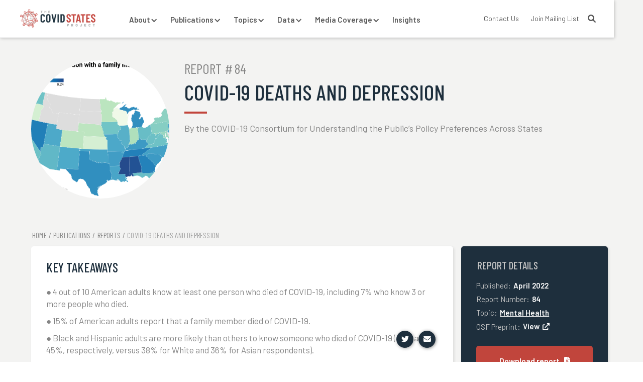

--- FILE ---
content_type: text/html
request_url: https://www.covidstates.org/reports/covid-19-deaths-and-depression
body_size: 8144
content:
<!DOCTYPE html><!-- Last Published: Sat May 03 2025 01:23:23 GMT+0000 (Coordinated Universal Time) --><html data-wf-domain="www.covidstates.org" data-wf-page="62c8dd98a33caa55129643a2" data-wf-site="61f21fac8ae17e6b80fb830d" data-wf-collection="62c8dd98a33caafeb89643bd" data-wf-item-slug="covid-19-deaths-and-depression"><head><meta charset="utf-8"/><title>COVID-19 deaths and depression | The COVID States Project</title><meta content="Report #84" name="description"/><meta content="COVID-19 deaths and depression | The COVID States Project" property="og:title"/><meta content="Report #84" property="og:description"/><meta content="https://cdn.prod.website-files.com/61f21fac8ae17e42f6fb8313/6268ec19c47e1e6d2b54f8ec_Map.png" property="og:image"/><meta content="COVID-19 deaths and depression | The COVID States Project" property="twitter:title"/><meta content="Report #84" property="twitter:description"/><meta content="https://cdn.prod.website-files.com/61f21fac8ae17e42f6fb8313/6268ec19c47e1e6d2b54f8ec_Map.png" property="twitter:image"/><meta property="og:type" content="website"/><meta content="summary_large_image" name="twitter:card"/><meta content="width=device-width, initial-scale=1" name="viewport"/><link href="https://cdn.prod.website-files.com/61f21fac8ae17e6b80fb830d/css/covid-states-staging.webflow.shared.93c2b6594.css" rel="stylesheet" type="text/css"/><style>@media (max-width:767px) and (min-width:480px) {html.w-mod-js:not(.w-mod-ix) [data-w-id="5c1be112-4897-02b2-43a5-0dfe75c1aae1"] {-webkit-transform:translate3d(0, 0PX, 0) scale3d(1, 1, 1) rotateX(0) rotateY(0) rotateZ(0) skew(0, 0);-moz-transform:translate3d(0, 0PX, 0) scale3d(1, 1, 1) rotateX(0) rotateY(0) rotateZ(0) skew(0, 0);-ms-transform:translate3d(0, 0PX, 0) scale3d(1, 1, 1) rotateX(0) rotateY(0) rotateZ(0) skew(0, 0);transform:translate3d(0, 0PX, 0) scale3d(1, 1, 1) rotateX(0) rotateY(0) rotateZ(0) skew(0, 0);}}@media (max-width:479px) {html.w-mod-js:not(.w-mod-ix) [data-w-id="5c1be112-4897-02b2-43a5-0dfe75c1aae1"] {-webkit-transform:translate3d(0, 0PX, 0) scale3d(1, 1, 1) rotateX(0) rotateY(0) rotateZ(0) skew(0, 0);-moz-transform:translate3d(0, 0PX, 0) scale3d(1, 1, 1) rotateX(0) rotateY(0) rotateZ(0) skew(0, 0);-ms-transform:translate3d(0, 0PX, 0) scale3d(1, 1, 1) rotateX(0) rotateY(0) rotateZ(0) skew(0, 0);transform:translate3d(0, 0PX, 0) scale3d(1, 1, 1) rotateX(0) rotateY(0) rotateZ(0) skew(0, 0);}}</style><link href="https://fonts.googleapis.com" rel="preconnect"/><link href="https://fonts.gstatic.com" rel="preconnect" crossorigin="anonymous"/><script src="https://ajax.googleapis.com/ajax/libs/webfont/1.6.26/webfont.js" type="text/javascript"></script><script type="text/javascript">WebFont.load({  google: {    families: ["Montserrat:100,100italic,200,200italic,300,300italic,400,400italic,500,500italic,600,600italic,700,700italic,800,800italic,900,900italic","Barlow:200,200italic,regular,italic,600,600italic","Barlow Condensed:200,200italic,300,regular,italic,500,500italic,600,600italic"]  }});</script><script type="text/javascript">!function(o,c){var n=c.documentElement,t=" w-mod-";n.className+=t+"js",("ontouchstart"in o||o.DocumentTouch&&c instanceof DocumentTouch)&&(n.className+=t+"touch")}(window,document);</script><link href="https://cdn.prod.website-files.com/61f21fac8ae17e6b80fb830d/62164c43a1c035dbc78a1685_favicon-02-02.png" rel="shortcut icon" type="image/x-icon"/><link href="https://cdn.prod.website-files.com/61f21fac8ae17e6b80fb830d/62164c9faa650a92792bfd55_covid%20states%20icon-03.png" rel="apple-touch-icon"/><script async="" src="https://www.googletagmanager.com/gtag/js?id=UA-9692471-3"></script><script type="text/javascript">window.dataLayer = window.dataLayer || [];function gtag(){dataLayer.push(arguments);}gtag('js', new Date());gtag('config', 'UA-9692471-3', {'anonymize_ip': false});</script></head><body><div class="navbar-symbol"><div data-collapse="medium" data-animation="default" data-duration="400" data-easing="ease" data-easing2="ease" role="banner" class="navbar w-nav"><div class="navigation-full"><div class="navigation-container-2"><div class="navigation-left-2"><a href="/" class="brand-2 w-nav-brand"><img width="251" sizes="(max-width: 479px) 96vw, 251px" src="https://cdn.prod.website-files.com/61f21fac8ae17e6b80fb830d/621586f0525c0f3695e81e00_covid%20states%20logo-tr.png" srcset="https://cdn.prod.website-files.com/61f21fac8ae17e6b80fb830d/621586f0525c0f3695e81e00_covid%20states%20logo-tr-p-800.png 800w, https://cdn.prod.website-files.com/61f21fac8ae17e6b80fb830d/621586f0525c0f3695e81e00_covid%20states%20logo-tr-p-1080.png 1080w, https://cdn.prod.website-files.com/61f21fac8ae17e6b80fb830d/621586f0525c0f3695e81e00_covid%20states%20logo-tr-p-1600.png 1600w, https://cdn.prod.website-files.com/61f21fac8ae17e6b80fb830d/621586f0525c0f3695e81e00_covid%20states%20logo-tr-p-2000.png 2000w, https://cdn.prod.website-files.com/61f21fac8ae17e6b80fb830d/621586f0525c0f3695e81e00_covid%20states%20logo-tr.png 2793w" alt="" class="logo"/></a><nav role="navigation" class="nav-menu-3 w-nav-menu"><div data-delay="0" data-hover="true" class="dropdown-5 w-dropdown"><div class="dropdown-toggle-4 w-dropdown-toggle"><div class="icon-6 w-icon-dropdown-toggle"></div><a href="#" class="nav-landing w-inline-block"><div>About</div></a></div><nav class="navigation-dropdown w-dropdown-list"><div class="dropdown-pointer"><div class="dropdown-wrapper-2"><a href="/about-us" class="dropdown-link-2 w-inline-block"><div class="nav-content-wrap"><div class="dropdown-title">About COVID States</div><div class="nav-link-details">Learn about the project →</div></div></a><a href="/people" class="dropdown-link-2 w-inline-block"><div class="nav-content-wrap"><div class="dropdown-title">People</div><div class="nav-link-details">Meet the consortium →</div></div></a><a href="/learning" class="dropdown-link-2 w-inline-block"><div class="nav-content-wrap"><div class="dropdown-title">Learning</div><div class="nav-link-details">Hands-on training→</div></div></a><div class="pointer"></div></div></div></nav></div><div data-delay="0" data-hover="true" class="dropdown-5 w-dropdown"><div class="dropdown-toggle-4 w-dropdown-toggle"><div class="icon-6 w-icon-dropdown-toggle"></div><a href="/papers" class="nav-landing w-inline-block"><div>Publications</div></a></div><nav class="navigation-dropdown w-dropdown-list"><div class="dropdown-pointer"><div class="dropdown-wrapper-2"><a href="/reports" class="dropdown-link-2 w-inline-block"><div class="nav-content-wrap"><div class="dropdown-title">Reports</div><div class="nav-link-details">Read all of our reports →</div></div></a><a href="/publications" class="dropdown-link-2 w-inline-block"><div class="nav-content-wrap"><div class="dropdown-title"> Publications</div><div class="nav-link-details">Read selected project papers →</div></div></a><div class="pointer"></div></div></div></nav></div><div data-delay="0" data-hover="true" class="dropdown-5 w-dropdown"><div class="dropdown-toggle-4 w-dropdown-toggle"><div class="icon-6 w-icon-dropdown-toggle"></div><a href="/topics" class="nav-landing w-inline-block"><div>Topics</div></a></div><nav class="navigation-dropdown wide w-dropdown-list"><div class="dropdown-pointer"><div class="dropdown-wrapper-2 wide"><div class="w-dyn-list"><div role="list" class="w-dyn-items w-row"><div role="listitem" class="collection-item-5 w-dyn-item w-col w-col-6"><a href="/topics/children-and-youth" class="dropdown-link-2 w-inline-block"><div class="nav-content-wrap"><div class="dropdown-title">Children and Youth</div><div class="nav-link-details">Explore this topic →</div></div></a></div><div role="listitem" class="collection-item-5 w-dyn-item w-col w-col-6"><a href="/topics/economic-impact" class="dropdown-link-2 w-inline-block"><div class="nav-content-wrap"><div class="dropdown-title">Economic Impact</div><div class="nav-link-details">Explore this topic →</div></div></a></div><div role="listitem" class="collection-item-5 w-dyn-item w-col w-col-6"><a href="/topics/election" class="dropdown-link-2 w-inline-block"><div class="nav-content-wrap"><div class="dropdown-title">Election</div><div class="nav-link-details">Explore this topic →</div></div></a></div><div role="listitem" class="collection-item-5 w-dyn-item w-col w-col-6"><a href="/topics/executive-approval" class="dropdown-link-2 w-inline-block"><div class="nav-content-wrap"><div class="dropdown-title">Executive Approval</div><div class="nav-link-details">Explore this topic →</div></div></a></div><div role="listitem" class="collection-item-5 w-dyn-item w-col w-col-6"><a href="/topics/masks" class="dropdown-link-2 w-inline-block"><div class="nav-content-wrap"><div class="dropdown-title">Health Behavior</div><div class="nav-link-details">Explore this topic →</div></div></a></div><div role="listitem" class="collection-item-5 w-dyn-item w-col w-col-6"><a href="/topics/mental-health" class="dropdown-link-2 w-inline-block"><div class="nav-content-wrap"><div class="dropdown-title">Mental Health</div><div class="nav-link-details">Explore this topic →</div></div></a></div><div role="listitem" class="collection-item-5 w-dyn-item w-col w-col-6"><a href="/topics/misinformation" class="dropdown-link-2 w-inline-block"><div class="nav-content-wrap"><div class="dropdown-title">Misinformation</div><div class="nav-link-details">Explore this topic →</div></div></a></div><div role="listitem" class="collection-item-5 w-dyn-item w-col w-col-6"><a href="/topics/policy-preferences" class="dropdown-link-2 w-inline-block"><div class="nav-content-wrap"><div class="dropdown-title">Policy Preferences</div><div class="nav-link-details">Explore this topic →</div></div></a></div><div role="listitem" class="collection-item-5 w-dyn-item w-col w-col-6"><a href="/topics/schools" class="dropdown-link-2 w-inline-block"><div class="nav-content-wrap"><div class="dropdown-title">Schools</div><div class="nav-link-details">Explore this topic →</div></div></a></div><div role="listitem" class="collection-item-5 w-dyn-item w-col w-col-6"><a href="/topics/testing" class="dropdown-link-2 w-inline-block"><div class="nav-content-wrap"><div class="dropdown-title">Testing</div><div class="nav-link-details">Explore this topic →</div></div></a></div><div role="listitem" class="collection-item-5 w-dyn-item w-col w-col-6"><a href="/topics/vaccination" class="dropdown-link-2 w-inline-block"><div class="nav-content-wrap"><div class="dropdown-title">Vaccination</div><div class="nav-link-details">Explore this topic →</div></div></a></div><div role="listitem" class="collection-item-5 w-dyn-item w-col w-col-6"><a href="/topics/other" class="dropdown-link-2 w-inline-block"><div class="nav-content-wrap"><div class="dropdown-title">Other</div><div class="nav-link-details">Explore this topic →</div></div></a></div></div></div><div class="pointer"></div><a href="/tags" class="dropdown-link-2 tag-nav w-inline-block"><div class="nav-content-wrap"><div class="dropdown-title tag-link">Browse by Tag →</div></div></a></div></div></nav></div><div data-delay="0" data-hover="true" class="dropdown-5 w-dropdown"><div class="dropdown-toggle-4 w-dropdown-toggle"><div class="icon-6 w-icon-dropdown-toggle"></div><a href="#" class="nav-landing w-inline-block"><div>Data</div></a></div><nav class="navigation-dropdown w-dropdown-list"><div class="dropdown-pointer"><div class="dropdown-wrapper-2"><a href="https://lazerlab.shinyapps.io/Behaviors_During_COVID/" target="_blank" class="dropdown-link-2 w-inline-block"><div class="nav-content-wrap"><div class="dropdown-title">Behaviors during COVID</div><div class="nav-link-details">View the tracker →</div></div></a><a href="https://lazerlab.shinyapps.io/covid-tweets/" target="_blank" class="dropdown-link-2 w-inline-block"><div class="nav-content-wrap"><div class="dropdown-title">COVID-19 Tweets</div><div class="nav-link-details">View the tracker→</div></div></a><a href="/trust-in-institutions" class="dropdown-link-2 w-inline-block"><div class="nav-content-wrap"><div class="dropdown-title">Trust in Institutions</div><div class="nav-link-details">View the tracker→</div></div></a><a href="/vaccination-rates" class="dropdown-link-2 w-inline-block"><div class="nav-content-wrap"><div class="dropdown-title">Vaccination Rates</div><div class="nav-link-details">View the tracker→</div></div></a><a href="/views-on-abortion" class="dropdown-link-2 w-inline-block"><div class="nav-content-wrap"><div class="dropdown-title">Views on Abortion</div><div class="nav-link-details">View the tracker→</div></div></a><a href="/executive-approval" class="dropdown-link-2 w-inline-block"><div class="nav-content-wrap"><div class="dropdown-title">Executive Approval</div><div class="nav-link-details">View the tracker→</div></div></a><div class="pointer"></div></div></div></nav></div><div data-delay="0" data-hover="true" class="dropdown-5 w-dropdown"><div class="dropdown-toggle-4 w-dropdown-toggle"><div class="icon-6 w-icon-dropdown-toggle"></div><a href="#" class="nav-landing w-inline-block"><div>Media Coverage</div></a></div><nav class="navigation-dropdown w-dropdown-list"><div class="dropdown-pointer"><div class="dropdown-wrapper-2"><a href="/media" class="dropdown-link-2 w-inline-block"><div class="nav-content-wrap"><div class="dropdown-title">News articles</div><div class="nav-link-details">View selected media coverage →</div></div></a><a href="/journalist-resources" class="dropdown-link-2 w-inline-block"><div class="nav-content-wrap"><div class="dropdown-title">Journalist resources</div><div class="nav-link-details">Inquiries →</div></div></a><div class="pointer"></div></div></div></nav></div><a href="/blog" class="dropdown-toggle-4 w-nav-link">Insights</a></nav></div><div class="navigation-right"><div class="w-clearfix"><a href="/search" class="search-link search w-inline-block w-clearfix"><div class="fa s"></div></a><a href="https://groups.google.com/g/covidstates" target="_blank" class="nav-link-sec w-nav-link">Join Mailing List</a><a href="/contact" class="nav-link-sec w-nav-link">Contact Us</a></div></div></div></div></div><div data-collapse="medium" data-animation="default" data-duration="400" data-easing="ease-out" data-easing2="ease-out" role="banner" class="navigation-mob-2 w-nav"><div class="navigation-container-mob"><a href="/" class="w-nav-brand"><img src="https://cdn.prod.website-files.com/61f21fac8ae17e6b80fb830d/621586f0525c0f3695e81e00_covid%20states%20logo-tr.png" sizes="(max-width: 479px) 98vw, (max-width: 767px) 99vw, (max-width: 2793px) 100vw, 2793px" srcset="https://cdn.prod.website-files.com/61f21fac8ae17e6b80fb830d/621586f0525c0f3695e81e00_covid%20states%20logo-tr-p-800.png 800w, https://cdn.prod.website-files.com/61f21fac8ae17e6b80fb830d/621586f0525c0f3695e81e00_covid%20states%20logo-tr-p-1080.png 1080w, https://cdn.prod.website-files.com/61f21fac8ae17e6b80fb830d/621586f0525c0f3695e81e00_covid%20states%20logo-tr-p-1600.png 1600w, https://cdn.prod.website-files.com/61f21fac8ae17e6b80fb830d/621586f0525c0f3695e81e00_covid%20states%20logo-tr-p-2000.png 2000w, https://cdn.prod.website-files.com/61f21fac8ae17e6b80fb830d/621586f0525c0f3695e81e00_covid%20states%20logo-tr.png 2793w" alt="" class="flowbase-logo"/></a><nav role="navigation" class="mobile-nav w-nav-menu"><a href="/" class="mobile-nav-link w-nav-link">Home</a><div data-delay="0" data-hover="false" class="mobile-dropdown-2 w-dropdown"><div class="mobile-toggle w-dropdown-toggle"><div class="w-icon-dropdown-toggle"></div><div>About</div></div><nav class="dropdown-list-mob w-dropdown-list"><a href="/about-us" class="navigation-link-block-mob w-inline-block"><div class="nav-content-wrap-2"><div class="nav-title">About COVID States</div><div class="nav-link-details-2">Learn about the project →</div></div></a><a href="/people" class="navigation-link-block-mob w-inline-block"><div class="nav-content-wrap-2"><div class="nav-title">People</div><div class="nav-link-details-2">Meet the consortium →</div></div></a></nav></div><div data-delay="0" data-hover="false" class="mobile-dropdown-2 w-dropdown"><div class="mobile-toggle w-dropdown-toggle"><div class="w-icon-dropdown-toggle"></div><div>Publications</div></div><nav class="dropdown-list-mob w-dropdown-list"><a href="/reports" class="navigation-link-block-mob w-inline-block"><div class="nav-content-wrap-2"><div class="nav-title">Reports</div><div class="nav-link-details-2">Read all of our reports →</div></div></a><a href="/publications" class="navigation-link-block-mob w-inline-block"><div class="nav-content-wrap-2"><div class="nav-title">Publications</div><div class="nav-link-details-2">Read selected project papers →</div></div></a></nav></div><div data-delay="0" data-hover="false" class="mobile-dropdown-2 w-dropdown"><div class="mobile-toggle w-dropdown-toggle"><div class="w-icon-dropdown-toggle"></div><div>Topics</div></div><nav class="dropdown-list-mob w-dropdown-list"><div class="w-dyn-list"><div role="list" class="w-dyn-items"><div role="listitem" class="w-dyn-item"><a href="/topics/children-and-youth" class="navigation-link-block-mob w-inline-block"><div class="nav-content-wrap-2"><div class="nav-title">Children and Youth</div><div class="nav-link-details-2">Explore this topic →</div></div></a></div><div role="listitem" class="w-dyn-item"><a href="/topics/economic-impact" class="navigation-link-block-mob w-inline-block"><div class="nav-content-wrap-2"><div class="nav-title">Economic Impact</div><div class="nav-link-details-2">Explore this topic →</div></div></a></div><div role="listitem" class="w-dyn-item"><a href="/topics/election" class="navigation-link-block-mob w-inline-block"><div class="nav-content-wrap-2"><div class="nav-title">Election</div><div class="nav-link-details-2">Explore this topic →</div></div></a></div><div role="listitem" class="w-dyn-item"><a href="/topics/executive-approval" class="navigation-link-block-mob w-inline-block"><div class="nav-content-wrap-2"><div class="nav-title">Executive Approval</div><div class="nav-link-details-2">Explore this topic →</div></div></a></div><div role="listitem" class="w-dyn-item"><a href="/topics/masks" class="navigation-link-block-mob w-inline-block"><div class="nav-content-wrap-2"><div class="nav-title">Health Behavior</div><div class="nav-link-details-2">Explore this topic →</div></div></a></div><div role="listitem" class="w-dyn-item"><a href="/topics/mental-health" class="navigation-link-block-mob w-inline-block"><div class="nav-content-wrap-2"><div class="nav-title">Mental Health</div><div class="nav-link-details-2">Explore this topic →</div></div></a></div><div role="listitem" class="w-dyn-item"><a href="/topics/misinformation" class="navigation-link-block-mob w-inline-block"><div class="nav-content-wrap-2"><div class="nav-title">Misinformation</div><div class="nav-link-details-2">Explore this topic →</div></div></a></div><div role="listitem" class="w-dyn-item"><a href="/topics/policy-preferences" class="navigation-link-block-mob w-inline-block"><div class="nav-content-wrap-2"><div class="nav-title">Policy Preferences</div><div class="nav-link-details-2">Explore this topic →</div></div></a></div><div role="listitem" class="w-dyn-item"><a href="/topics/schools" class="navigation-link-block-mob w-inline-block"><div class="nav-content-wrap-2"><div class="nav-title">Schools</div><div class="nav-link-details-2">Explore this topic →</div></div></a></div><div role="listitem" class="w-dyn-item"><a href="/topics/testing" class="navigation-link-block-mob w-inline-block"><div class="nav-content-wrap-2"><div class="nav-title">Testing</div><div class="nav-link-details-2">Explore this topic →</div></div></a></div><div role="listitem" class="w-dyn-item"><a href="/topics/vaccination" class="navigation-link-block-mob w-inline-block"><div class="nav-content-wrap-2"><div class="nav-title">Vaccination</div><div class="nav-link-details-2">Explore this topic →</div></div></a></div><div role="listitem" class="w-dyn-item"><a href="/topics/other" class="navigation-link-block-mob w-inline-block"><div class="nav-content-wrap-2"><div class="nav-title">Other</div><div class="nav-link-details-2">Explore this topic →</div></div></a></div></div></div></nav></div><div data-delay="0" data-hover="false" class="mobile-dropdown-2 w-dropdown"><div class="mobile-toggle w-dropdown-toggle"><div class="w-icon-dropdown-toggle"></div><div>Data</div></div><nav class="dropdown-list-mob w-dropdown-list"><a href="https://lazerlab.shinyapps.io/Behaviors_During_COVID/" target="_blank" class="navigation-link-block-mob w-inline-block"><div class="nav-content-wrap-2"><div class="nav-title">Behaviors During COVID</div><div class="nav-link-details-2">View the tracker→</div></div></a><a href="https://lazerlab.shinyapps.io/covid-tweets/" target="_blank" class="navigation-link-block-mob w-inline-block"><div class="nav-content-wrap-2"><div class="nav-title">COVID-19 Tweets</div><div class="nav-link-details-2">View the tracker→</div></div></a><a href="/trust-in-institutions" class="navigation-link-block-mob w-inline-block"><div class="nav-content-wrap-2"><div class="nav-title">Trust in Institutions</div><div class="nav-link-details-2">View the tracker→</div></div></a><a href="/vaccination-rates" class="navigation-link-block-mob w-inline-block"><div class="nav-content-wrap-2"><div class="nav-title">Vaccination Rates</div><div class="nav-link-details-2">View the tracker→</div></div></a><a href="/views-on-abortion" class="navigation-link-block-mob w-inline-block"><div class="nav-content-wrap-2"><div class="nav-title">Views on Abortion</div><div class="nav-link-details-2">View the tracker→</div></div></a><a href="/executive-approval" class="navigation-link-block-mob w-inline-block"><div class="nav-content-wrap-2"><div class="nav-title">Executive Approval</div><div class="nav-link-details-2">View the tracker→</div></div></a></nav></div><div data-delay="0" data-hover="false" class="mobile-dropdown-2 w-dropdown"><div class="mobile-toggle w-dropdown-toggle"><div class="w-icon-dropdown-toggle"></div><div>Media Coverage</div></div><nav class="dropdown-list-mob w-dropdown-list"><a href="/media" class="navigation-link-block-mob w-inline-block"><div class="nav-content-wrap-2"><div class="nav-title">News articles</div><div class="nav-link-details-2">View selected news coverage →</div></div></a><a href="/journalist-resources" class="navigation-link-block-mob w-inline-block"><div class="nav-content-wrap-2"><div class="nav-title">Journalist resources</div><div class="nav-link-details-2">Inquiries→</div></div></a></nav></div><a href="/blog" class="mobile-nav-link w-nav-link">Insights</a></nav><div class="menu-mob-2 w-nav-button"><div class="w-icon-nav-menu"></div></div></div></div></div><div class="page-header-section rep-top"><div class="container page-header job-page"><div class="columns-5 w-row"><div class="column-7 w-clearfix w-col w-col-3 w-col-medium-3"><div style="background-image:url(&quot;https://cdn.prod.website-files.com/61f21fac8ae17e42f6fb8313/6268ec19c47e1e6d2b54f8ec_Map.png&quot;)" class="img lg"></div></div><div class="column-12 w-col w-col-9 w-col-medium-9"><div class="div-block-19 w-clearfix"><h1 class="heading-1 h1-v">Report #</h1><h1 class="heading-1 h1-v">84</h1><h1 class="heading-1 rep-title">COVID-19 deaths and depression</h1><div class="heading-1-wrapper w-clearfix"><div class="short-rule home-rule"></div><h1 class="heading-1 h1-v authors">By the COVID-19 Consortium for Understanding the Public’s Policy Preferences Across States</h1></div></div></div></div></div></div><div data-w-id="6166e264-1e03-b7bb-2bd7-6f7822a7d77a" class="body-section report-body"><div class="container"><div class="breadcrumbs w-clearfix"><a href="/" class="link-2">Home</a><div class="link-2">/</div><a href="/papers" class="link-2">Publications</a><div class="link-2">/</div><a href="/reports" class="link-2">Reports</a><div class="link-2">/</div><a href="/reports/covid-19-deaths-and-depression" aria-current="page" class="link-2 title w--current">COVID-19 deaths and depression</a></div><div class="w-layout-grid left-sidebar-grid report"><div id="w-node-b9bbd263-84db-327e-5da8-0ac31010805b-129643a2" class="right-column w-clearfix"><div class="textblock report-main"><div class="job-page-heading-2-wrapper"><h2 class="heading-2 h2">Key takeaways</h2></div><div class="w-richtext"><p>● 4 out of 10 American adults know at least one person who died of COVID-19, including 7% who know 3 or more people who died.</p><p>● 15% of American adults report that a family member died of COVID-19.</p><p>● Black and Hispanic adults are more likely than others to know someone who died of COVID-19 (46% and 45%, respectively, versus 38% for White and 36% for Asian respondents).</p><p>● About 1 in 4 U.S. adults (27%) report moderate or greater symptoms of depression, generally similar to rates throughout the pandemic.</p><p>● These rates of depression are highest among those 18-24, lowest among those 65 and older.</p><p>● Rates of depression vary substantially by state, from a low of 20% to a high of 32%. They remain highest among those who identify politically as Independents, followed by Democrats and then Republicans.</p><p>● Among those with a family member who died, rates of depression were 31% compared to 26% among those without a family member who died; these effects were not explained by differences in age, gender, race and ethnicity, income, or U.S. region.</p><p>● There are two hopeful observations in our data. First, while rates of depression remain higher among adults in households with children compared to those without, this difference has progressively diminished, and is now less than 5%.</p><p>● Second, rates of suicidal thoughts have steadily diminished since May 2021, although nearly 1 in 5 adults (19%) still reports such thoughts.</p><p>‍</p></div></div><div class="textblock report-main"><div class="job-page-heading-2-wrapper w-clearfix"><h4 class="heading-4">Featured media Coverage</h4></div><div class="collection-list-wrapper-3 w-dyn-list"><div role="list" class="job-levels-list w-dyn-items"><div role="listitem" class="job-level w-dyn-item"><a href="https://www.statnews.com/2022/04/28/pandemic-mental-health-impact-adults-depression/?utm_content=buffer8b064&amp;utm_medium=social&amp;utm_source=twitter&amp;utm_campaign=twitter_organic" target="_blank" class="job-level-list-block report-media w-inline-block"><div class="text-block-5 art">April 28, 2022</div><h3 class="heading-3 h3-article">Even when the pandemic fades, the depression it has wrought will linger</h3><div class="text-block-3 article">Stat</div></a></div><div role="listitem" class="job-level w-dyn-item"><a href="https://www.forbes.com/sites/debgordon/2022/04/28/50-of-young-adults-report-symptoms-of-depression-new-covid-19-survey-shows/?sh=69d94dff5782" target="_blank" class="job-level-list-block report-media w-inline-block"><div class="text-block-5 art">April 28, 2022</div><h3 class="heading-3 h3-article">50% Of Young Adults Report Symptoms Of Depression, New Covid-19 Survey Shows</h3><div class="text-block-3 article">Forbes</div></a></div><div role="listitem" class="job-level w-dyn-item"><a href="https://www.bostonglobe.com/2022/05/02/nation/survey-finds-4-10-american-adults-know-someone-who-died-covid-19/?p1=BGSearch_Overlay_Results" target="_blank" class="job-level-list-block report-media w-inline-block"><div class="text-block-5 art">May 2, 2022</div><h3 class="heading-3 h3-article">Survey finds 4 in 10 American adults know someone who died of COVID-19</h3><div class="text-block-3 article">The Boston Globe</div></a></div></div></div></div><h4 class="heading-4 h4 w-condition-invisible">Tags</h4><div class="w-dyn-list"><div class="empty w-dyn-empty"></div></div><div class="share-block w-clearfix"><div class="share w-embed"><a 
	class="share-icon" 
	href="https://twitter.com/intent/tweet?" 
	target="_blank" title="Tweet" 
	onclick="window.open('https://twitter.com/intent/tweet?text=' + encodeURIComponent(document.title) + ':%20 ' + encodeURIComponent(document.URL)); return false;"
	>
	
	<div>&#xf099;</div></div><div id="w-node-_3ef4fd29-b1bf-6b8e-9629-5837ec28ab2c-129643a2" class="share share-email w-embed"><a class="share-icon mail" href="mailto:?subject=&body=:%20" target="_blank" title="Email" onclick="window.open('mailto:?subject=' + encodeURIComponent(document.title) + '&body=' + encodeURIComponent(document.URL)); return false;">
	<div>&#xf0e0;</div>
  </a></div></div></div><div id="w-node-bebc6936-9afb-9c8c-bea5-ffe935cd53e7-129643a2" class="left-column"><div class="textblock sidebar rep-info"><div class="sidebar-header w-clearfix"><h4 class="heading-4 db">Report details</h4></div><div class="job-page-info-block"><div class="info-text descriptor">Published:</div><div class="info-text _2">April</div><div class="info-text">2022</div></div><div class="job-page-info-block"><div class="info-text descriptor">Report Number:</div><div class="info-text">84</div></div><div class="job-page-info-block"><div class="info-text descriptor">Topic:</div><a href="/topics/mental-health" class="info-text it">Mental Health</a></div><div class="job-page-info-block"><div class="info-text descriptor">OSF Preprint:</div><a href="https://osf.io/hcauf/" target="_blank" class="info-text it">View  <strong class="fa sm"></strong></a></div><div><a href="https://osf.io/hcauf/download" data-w-id="5c1be112-4897-02b2-43a5-0dfe75c1aae1" class="big-button job-page-cta w-inline-block"><div>Download report   <strong class="fa"></strong></div></a></div></div></div><div id="w-node-_0d21c68d-635b-d4dc-d464-7bb25a301050-129643a2" class="job-page-heading-2-wrapper more w-clearfix"><h4 class="heading-4 h4">Related Reports</h4></div><div id="w-node-_13374949-e4fe-fc03-fe7e-4b0d6b8a4c2a-129643a2" class="w-layout-grid grid _4x1"><div fs-cmssort-element="list" fs-cmsfilter-element="list" id="w-node-_13374949-e4fe-fc03-fe7e-4b0d6b8a4c2b-129643a2" class="collection-list-wrapper w-dyn-list"><div role="list" class="job-listings with-sidebar related w-dyn-items"><div id="w-node-_13374949-e4fe-fc03-fe7e-4b0d6b8a4c2d-129643a2" role="listitem" class="job-listing w-dyn-item"><div id="w-node-c399b6df-3073-cb1e-06cb-c9fb67f54865-129643a2" class="listing-block w-clearfix"><div class="report-img w-clearfix"><div class="report-title number">Report #</div><div class="report-title number no">101</div><div class="info-block report-date w-clearfix"><div class="job-listing-info-text italic month">May</div><div class="job-listing-info-text italic">2023</div></div></div><a href="/reports/mental-health-among-young-adults" class="link-block-3 w-inline-block"><div fs-cmsfilter-field="title" class="report-title">Mental Health Among Young Adults</div></a><div class="div-block-9 w-clearfix"><div class="topic-tag">Mental Health</div><a href="/reports/mental-health-among-young-adults" class="fa fa-button w-button"></a></div></div></div><div id="w-node-_13374949-e4fe-fc03-fe7e-4b0d6b8a4c2d-129643a2" role="listitem" class="job-listing w-dyn-item"><div id="w-node-c399b6df-3073-cb1e-06cb-c9fb67f54865-129643a2" class="listing-block w-clearfix"><div class="report-img w-clearfix"><div class="report-title number">Report #</div><div class="report-title number no">98</div><div class="info-block report-date w-clearfix"><div class="job-listing-info-text italic month">February</div><div class="job-listing-info-text italic">2023</div></div></div><a href="/reports/depression-anxiety-stress-and-loneliness-among-young-americans" class="link-block-3 w-inline-block"><div fs-cmsfilter-field="title" class="report-title">Depression, anxiety, stress, and loneliness among young Americans</div></a><div class="div-block-9 w-clearfix"><div class="topic-tag">Mental Health</div><a href="/reports/depression-anxiety-stress-and-loneliness-among-young-americans" class="fa fa-button w-button"></a></div></div></div><div id="w-node-_13374949-e4fe-fc03-fe7e-4b0d6b8a4c2d-129643a2" role="listitem" class="job-listing w-dyn-item"><div id="w-node-c399b6df-3073-cb1e-06cb-c9fb67f54865-129643a2" class="listing-block w-clearfix"><div class="report-img w-clearfix"><div class="report-title number">Report #</div><div class="report-title number no">55</div><div class="info-block report-date w-clearfix"><div class="job-listing-info-text italic month">July</div><div class="job-listing-info-text italic">2021</div></div></div><a href="/reports/social-isolation-during-the-covid-19-pandemic" class="link-block-3 w-inline-block"><div fs-cmsfilter-field="title" class="report-title">Social Isolation during the COVID-19 pandemic</div></a><div class="div-block-9 w-clearfix"><div class="topic-tag">Mental Health</div><a href="/reports/social-isolation-during-the-covid-19-pandemic" class="fa fa-button w-button"></a></div></div></div><div id="w-node-_13374949-e4fe-fc03-fe7e-4b0d6b8a4c2d-129643a2" role="listitem" class="job-listing w-dyn-item"><div id="w-node-c399b6df-3073-cb1e-06cb-c9fb67f54865-129643a2" class="listing-block w-clearfix"><div class="report-img w-clearfix"><div class="report-title number">Report #</div><div class="report-title number no">54</div><div class="info-block report-date w-clearfix"><div class="job-listing-info-text italic month">May</div><div class="job-listing-info-text italic">2021</div></div></div><a href="/reports/mental-health-in-the-united-states" class="link-block-3 w-inline-block"><div fs-cmsfilter-field="title" class="report-title">Mental health in the United States</div></a><div class="div-block-9 w-clearfix"><div class="topic-tag">Mental Health</div><a href="/reports/mental-health-in-the-united-states" class="fa fa-button w-button"></a></div></div></div></div><div role="navigation" aria-label="List" class="w-pagination-wrapper pagination"></div></div></div></div></div></div><div class="footer-section mail-sction"><div class="container"><div class="cta-content-wrapper footer-mail"><img src="https://cdn.prod.website-files.com/61f21fac8ae17e6b80fb830d/61f21fac8ae17e6b3cfb836a_email_WHITE-01.svg" loading="lazy" width="35" alt="" class="image-95"/><div class="small-text white-text mail-intro">Join our mailing list to receive updates about new reports, findings, and datasets!</div><a href="https://groups.google.com/g/covidstates" target="_blank" class="button home-button w-inline-block"><div>Join Mailing List</div></a></div></div></div><div class="footer-section"><div class="logos-wrapper"><div class="container"><div class="footer-logo-block"><div class="home-tag">A multi-university collaboration</div><a id="w-node-d321b125-f425-2fa7-2435-ce8f0f45faa3-1c728815" href="https://www.networkscienceinstitute.org/" target="_blank" class="footer-link wide w-inline-block"><img src="https://cdn.prod.website-files.com/61f21fac8ae17e6b80fb830d/621007a65e52859332b40f1b_NU_NetworkScienceInstitute_RGB-01.png" loading="lazy" alt="" class="footer-logo"/></a><a href="https://shorensteincenter.org/" target="_blank" class="footer-link w-inline-block"><img src="https://cdn.prod.website-files.com/61f21fac8ae17e6b80fb830d/621004e9549940bcc3806575_shorenstein.png" loading="lazy" sizes="(max-width: 636px) 100vw, 636px" srcset="https://cdn.prod.website-files.com/61f21fac8ae17e6b80fb830d/621004e9549940bcc3806575_shorenstein-p-500.png 500w, https://cdn.prod.website-files.com/61f21fac8ae17e6b80fb830d/621004e9549940bcc3806575_shorenstein.png 636w" alt="" class="footer-logo"/></a><a href="https://hms.harvard.edu/" target="_blank" class="footer-link w-inline-block"><img src="https://cdn.prod.website-files.com/61f21fac8ae17e6b80fb830d/621002f620673d6f72b5bd19_hms-white-red.png" loading="lazy" sizes="(max-width: 675px) 100vw, 675px" srcset="https://cdn.prod.website-files.com/61f21fac8ae17e6b80fb830d/621002f620673d6f72b5bd19_hms-white-red-p-500.png 500w, https://cdn.prod.website-files.com/61f21fac8ae17e6b80fb830d/621002f620673d6f72b5bd19_hms-white-red.png 675w" alt="" class="footer-logo sm"/></a><a href="https://www.rutgers.edu/" target="_blank" class="footer-link w-inline-block"><img src="https://cdn.prod.website-files.com/61f21fac8ae17e6b80fb830d/621005d2b8d71f2e6af87f8c_rutgers.png" loading="lazy" sizes="(max-width: 1725px) 100vw, 1725px" srcset="https://cdn.prod.website-files.com/61f21fac8ae17e6b80fb830d/621005d2b8d71f2e6af87f8c_rutgers-p-500.png 500w, https://cdn.prod.website-files.com/61f21fac8ae17e6b80fb830d/621005d2b8d71f2e6af87f8c_rutgers-p-800.png 800w, https://cdn.prod.website-files.com/61f21fac8ae17e6b80fb830d/621005d2b8d71f2e6af87f8c_rutgers-p-1080.png 1080w, https://cdn.prod.website-files.com/61f21fac8ae17e6b80fb830d/621005d2b8d71f2e6af87f8c_rutgers.png 1725w" alt="" class="footer-logo"/></a><a href="https://www.northwestern.edu/" target="_blank" class="footer-link w-inline-block"><img src="https://cdn.prod.website-files.com/61f21fac8ae17e6b80fb830d/62100445a234a09f355648f1_nw.png" loading="lazy" sizes="(max-width: 576px) 100vw, 576px" srcset="https://cdn.prod.website-files.com/61f21fac8ae17e6b80fb830d/62100445a234a09f355648f1_nw-p-500.png 500w, https://cdn.prod.website-files.com/61f21fac8ae17e6b80fb830d/62100445a234a09f355648f1_nw.png 576w" alt="" class="footer-logo"/></a></div></div></div><div class="container"><div class="footer-links-block"><div class="w-layout-grid footer-links-grid"><div id="w-node-_8b8918fc-39a1-0c46-7207-94861c72881f-1c728815" class="footer-links-column"><div class="footer-column-header-wrapper sitemap-header w-clearfix"><h5 class="heading-4 fh4">About</h5></div><div class="footer-text-link-wrapper"><a href="/about-us" class="text-link">About COVID States</a></div><div class="footer-text-link-wrapper"><a href="/people" class="text-link">People</a></div><div class="footer-text-link-wrapper"><a href="/learning" class="text-link">Learning</a></div><div class="footer-text-link-wrapper"><a href="/blog" class="text-link">Insights</a></div></div><div id="w-node-_8b8918fc-39a1-0c46-7207-94861c728847-1c728815" class="footer-links-column"><div class="footer-column-header-wrapper sitemap-header w-clearfix"><h5 class="heading-4 fh4">Publications</h5></div><div class="footer-text-link-wrapper"><a href="/reports" class="text-link">Reports</a></div><div class="footer-text-link-wrapper"><a href="/publications" class="text-link">Journal Publications</a></div></div><div id="w-node-f53fc1c1-ed30-4afa-ea0b-c548f79c71b8-1c728815" class="footer-links-column"><div class="footer-column-header-wrapper sitemap-header w-clearfix"><h5 class="heading-4 fh4">Topics</h5></div><div class="footer-list-wrapper w-dyn-list"><div role="list" class="w-dyn-items"><div role="listitem" class="footer-text-link-wrapper w-dyn-item"><a href="/topics/children-and-youth" class="text-link">Children and Youth</a></div><div role="listitem" class="footer-text-link-wrapper w-dyn-item"><a href="/topics/economic-impact" class="text-link">Economic Impact</a></div><div role="listitem" class="footer-text-link-wrapper w-dyn-item"><a href="/topics/election" class="text-link">Election</a></div><div role="listitem" class="footer-text-link-wrapper w-dyn-item"><a href="/topics/executive-approval" class="text-link">Executive Approval</a></div><div role="listitem" class="footer-text-link-wrapper w-dyn-item"><a href="/topics/masks" class="text-link">Health Behavior</a></div><div role="listitem" class="footer-text-link-wrapper w-dyn-item"><a href="/topics/mental-health" class="text-link">Mental Health</a></div><div role="listitem" class="footer-text-link-wrapper w-dyn-item"><a href="/topics/misinformation" class="text-link">Misinformation</a></div><div role="listitem" class="footer-text-link-wrapper w-dyn-item"><a href="/topics/policy-preferences" class="text-link">Policy Preferences</a></div><div role="listitem" class="footer-text-link-wrapper w-dyn-item"><a href="/topics/schools" class="text-link">Schools</a></div><div role="listitem" class="footer-text-link-wrapper w-dyn-item"><a href="/topics/testing" class="text-link">Testing</a></div><div role="listitem" class="footer-text-link-wrapper w-dyn-item"><a href="/topics/vaccination" class="text-link">Vaccination</a></div><div role="listitem" class="footer-text-link-wrapper w-dyn-item"><a href="/topics/other" class="text-link">Other</a></div></div></div></div><div id="w-node-_32fe1b9b-4c0f-9d0b-a8d4-a2fc8a173a31-1c728815" class="footer-links-column"><div class="footer-column-header-wrapper sitemap-header w-clearfix"><h5 class="heading-4 fh4">Data</h5></div><div class="footer-text-link-wrapper"><a href="https://lazerlab.shinyapps.io/Behaviors_During_COVID/" target="_blank" class="text-link">Behaviors during COVID</a></div><div class="footer-text-link-wrapper"><a href="https://lazerlab.shinyapps.io/covid-tweets/" target="_blank" class="text-link">COVID-19 Tweets</a></div><div class="footer-text-link-wrapper"><a href="/trust-in-institutions" class="text-link">Trust in Institutions</a></div><div class="footer-text-link-wrapper"><a href="/vaccination-rates" class="text-link">Vaccination Rates</a></div><div class="footer-text-link-wrapper"><a href="/vaccination-rates" class="text-link footer-page-link">Views on Abortion</a></div></div><div id="w-node-_91849efd-5b52-f00b-c133-f185b2683c91-1c728815" class="footer-links-column last-line"><div class="footer-column-header-wrapper sitemap-header w-clearfix"><h5 class="heading-4 fh4">Media</h5></div><div class="footer-text-link-wrapper"><a href="/media" class="text-link">News articles</a></div><div class="footer-text-link-wrapper"><a href="/journalist-resources" class="text-link">Journalist resources</a></div></div></div></div></div><div class="disclosures-block"><div class="container left-inline span"><div class="disclosures-link-wrapper"><div class="small-text copyright">© 2022  The COVID-19 Consortium for Understanding the Public’s Policy Preferences Across States</div></div><a href="/contact" class="contact-button w-button">Contact us</a></div></div><a href="https://hms.harvard.edu/" target="_blank" class="footer-link w-inline-block"></a></div><script src="https://d3e54v103j8qbb.cloudfront.net/js/jquery-3.5.1.min.dc5e7f18c8.js?site=61f21fac8ae17e6b80fb830d" type="text/javascript" integrity="sha256-9/aliU8dGd2tb6OSsuzixeV4y/faTqgFtohetphbbj0=" crossorigin="anonymous"></script><script src="https://cdn.prod.website-files.com/61f21fac8ae17e6b80fb830d/js/webflow.schunk.4a394eb5af8156f2.js" type="text/javascript"></script><script src="https://cdn.prod.website-files.com/61f21fac8ae17e6b80fb830d/js/webflow.schunk.c1bec42c4ea4565c.js" type="text/javascript"></script><script src="https://cdn.prod.website-files.com/61f21fac8ae17e6b80fb830d/js/webflow.aa1f8919.8693fc372c27dbb9.js" type="text/javascript"></script></body></html>

--- FILE ---
content_type: text/css
request_url: https://cdn.prod.website-files.com/61f21fac8ae17e6b80fb830d/css/covid-states-staging.webflow.shared.93c2b6594.css
body_size: 38083
content:
html {
  -webkit-text-size-adjust: 100%;
  -ms-text-size-adjust: 100%;
  font-family: sans-serif;
}

body {
  margin: 0;
}

article, aside, details, figcaption, figure, footer, header, hgroup, main, menu, nav, section, summary {
  display: block;
}

audio, canvas, progress, video {
  vertical-align: baseline;
  display: inline-block;
}

audio:not([controls]) {
  height: 0;
  display: none;
}

[hidden], template {
  display: none;
}

a {
  background-color: #0000;
}

a:active, a:hover {
  outline: 0;
}

abbr[title] {
  border-bottom: 1px dotted;
}

b, strong {
  font-weight: bold;
}

dfn {
  font-style: italic;
}

h1 {
  margin: .67em 0;
  font-size: 2em;
}

mark {
  color: #000;
  background: #ff0;
}

small {
  font-size: 80%;
}

sub, sup {
  vertical-align: baseline;
  font-size: 75%;
  line-height: 0;
  position: relative;
}

sup {
  top: -.5em;
}

sub {
  bottom: -.25em;
}

img {
  border: 0;
}

svg:not(:root) {
  overflow: hidden;
}

hr {
  box-sizing: content-box;
  height: 0;
}

pre {
  overflow: auto;
}

code, kbd, pre, samp {
  font-family: monospace;
  font-size: 1em;
}

button, input, optgroup, select, textarea {
  color: inherit;
  font: inherit;
  margin: 0;
}

button {
  overflow: visible;
}

button, select {
  text-transform: none;
}

button, html input[type="button"], input[type="reset"] {
  -webkit-appearance: button;
  cursor: pointer;
}

button[disabled], html input[disabled] {
  cursor: default;
}

button::-moz-focus-inner, input::-moz-focus-inner {
  border: 0;
  padding: 0;
}

input {
  line-height: normal;
}

input[type="checkbox"], input[type="radio"] {
  box-sizing: border-box;
  padding: 0;
}

input[type="number"]::-webkit-inner-spin-button, input[type="number"]::-webkit-outer-spin-button {
  height: auto;
}

input[type="search"] {
  -webkit-appearance: none;
}

input[type="search"]::-webkit-search-cancel-button, input[type="search"]::-webkit-search-decoration {
  -webkit-appearance: none;
}

legend {
  border: 0;
  padding: 0;
}

textarea {
  overflow: auto;
}

optgroup {
  font-weight: bold;
}

table {
  border-collapse: collapse;
  border-spacing: 0;
}

td, th {
  padding: 0;
}

@font-face {
  font-family: webflow-icons;
  src: url("[data-uri]") format("truetype");
  font-weight: normal;
  font-style: normal;
}

[class^="w-icon-"], [class*=" w-icon-"] {
  speak: none;
  font-variant: normal;
  text-transform: none;
  -webkit-font-smoothing: antialiased;
  -moz-osx-font-smoothing: grayscale;
  font-style: normal;
  font-weight: normal;
  line-height: 1;
  font-family: webflow-icons !important;
}

.w-icon-slider-right:before {
  content: "";
}

.w-icon-slider-left:before {
  content: "";
}

.w-icon-nav-menu:before {
  content: "";
}

.w-icon-arrow-down:before, .w-icon-dropdown-toggle:before {
  content: "";
}

.w-icon-file-upload-remove:before {
  content: "";
}

.w-icon-file-upload-icon:before {
  content: "";
}

* {
  box-sizing: border-box;
}

html {
  height: 100%;
}

body {
  color: #333;
  background-color: #fff;
  min-height: 100%;
  margin: 0;
  font-family: Arial, sans-serif;
  font-size: 14px;
  line-height: 20px;
}

img {
  vertical-align: middle;
  max-width: 100%;
  display: inline-block;
}

html.w-mod-touch * {
  background-attachment: scroll !important;
}

.w-block {
  display: block;
}

.w-inline-block {
  max-width: 100%;
  display: inline-block;
}

.w-clearfix:before, .w-clearfix:after {
  content: " ";
  grid-area: 1 / 1 / 2 / 2;
  display: table;
}

.w-clearfix:after {
  clear: both;
}

.w-hidden {
  display: none;
}

.w-button {
  color: #fff;
  line-height: inherit;
  cursor: pointer;
  background-color: #3898ec;
  border: 0;
  border-radius: 0;
  padding: 9px 15px;
  text-decoration: none;
  display: inline-block;
}

input.w-button {
  -webkit-appearance: button;
}

html[data-w-dynpage] [data-w-cloak] {
  color: #0000 !important;
}

.w-code-block {
  margin: unset;
}

pre.w-code-block code {
  all: inherit;
}

.w-optimization {
  display: contents;
}

.w-webflow-badge, .w-webflow-badge > img {
  box-sizing: unset;
  width: unset;
  height: unset;
  max-height: unset;
  max-width: unset;
  min-height: unset;
  min-width: unset;
  margin: unset;
  padding: unset;
  float: unset;
  clear: unset;
  border: unset;
  border-radius: unset;
  background: unset;
  background-image: unset;
  background-position: unset;
  background-size: unset;
  background-repeat: unset;
  background-origin: unset;
  background-clip: unset;
  background-attachment: unset;
  background-color: unset;
  box-shadow: unset;
  transform: unset;
  direction: unset;
  font-family: unset;
  font-weight: unset;
  color: unset;
  font-size: unset;
  line-height: unset;
  font-style: unset;
  font-variant: unset;
  text-align: unset;
  letter-spacing: unset;
  -webkit-text-decoration: unset;
  text-decoration: unset;
  text-indent: unset;
  text-transform: unset;
  list-style-type: unset;
  text-shadow: unset;
  vertical-align: unset;
  cursor: unset;
  white-space: unset;
  word-break: unset;
  word-spacing: unset;
  word-wrap: unset;
  transition: unset;
}

.w-webflow-badge {
  white-space: nowrap;
  cursor: pointer;
  box-shadow: 0 0 0 1px #0000001a, 0 1px 3px #0000001a;
  visibility: visible !important;
  opacity: 1 !important;
  z-index: 2147483647 !important;
  color: #aaadb0 !important;
  overflow: unset !important;
  background-color: #fff !important;
  border-radius: 3px !important;
  width: auto !important;
  height: auto !important;
  margin: 0 !important;
  padding: 6px !important;
  font-size: 12px !important;
  line-height: 14px !important;
  text-decoration: none !important;
  display: inline-block !important;
  position: fixed !important;
  inset: auto 12px 12px auto !important;
  transform: none !important;
}

.w-webflow-badge > img {
  position: unset;
  visibility: unset !important;
  opacity: 1 !important;
  vertical-align: middle !important;
  display: inline-block !important;
}

h1, h2, h3, h4, h5, h6 {
  margin-bottom: 10px;
  font-weight: bold;
}

h1 {
  margin-top: 20px;
  font-size: 38px;
  line-height: 44px;
}

h2 {
  margin-top: 20px;
  font-size: 32px;
  line-height: 36px;
}

h3 {
  margin-top: 20px;
  font-size: 24px;
  line-height: 30px;
}

h4 {
  margin-top: 10px;
  font-size: 18px;
  line-height: 24px;
}

h5 {
  margin-top: 10px;
  font-size: 14px;
  line-height: 20px;
}

h6 {
  margin-top: 10px;
  font-size: 12px;
  line-height: 18px;
}

p {
  margin-top: 0;
  margin-bottom: 10px;
}

blockquote {
  border-left: 5px solid #e2e2e2;
  margin: 0 0 10px;
  padding: 10px 20px;
  font-size: 18px;
  line-height: 22px;
}

figure {
  margin: 0 0 10px;
}

ul, ol {
  margin-top: 0;
  margin-bottom: 10px;
  padding-left: 40px;
}

.w-list-unstyled {
  padding-left: 0;
  list-style: none;
}

.w-embed:before, .w-embed:after {
  content: " ";
  grid-area: 1 / 1 / 2 / 2;
  display: table;
}

.w-embed:after {
  clear: both;
}

.w-video {
  width: 100%;
  padding: 0;
  position: relative;
}

.w-video iframe, .w-video object, .w-video embed {
  border: none;
  width: 100%;
  height: 100%;
  position: absolute;
  top: 0;
  left: 0;
}

fieldset {
  border: 0;
  margin: 0;
  padding: 0;
}

button, [type="button"], [type="reset"] {
  cursor: pointer;
  -webkit-appearance: button;
  border: 0;
}

.w-form {
  margin: 0 0 15px;
}

.w-form-done {
  text-align: center;
  background-color: #ddd;
  padding: 20px;
  display: none;
}

.w-form-fail {
  background-color: #ffdede;
  margin-top: 10px;
  padding: 10px;
  display: none;
}

label {
  margin-bottom: 5px;
  font-weight: bold;
  display: block;
}

.w-input, .w-select {
  color: #333;
  vertical-align: middle;
  background-color: #fff;
  border: 1px solid #ccc;
  width: 100%;
  height: 38px;
  margin-bottom: 10px;
  padding: 8px 12px;
  font-size: 14px;
  line-height: 1.42857;
  display: block;
}

.w-input::placeholder, .w-select::placeholder {
  color: #999;
}

.w-input:focus, .w-select:focus {
  border-color: #3898ec;
  outline: 0;
}

.w-input[disabled], .w-select[disabled], .w-input[readonly], .w-select[readonly], fieldset[disabled] .w-input, fieldset[disabled] .w-select {
  cursor: not-allowed;
}

.w-input[disabled]:not(.w-input-disabled), .w-select[disabled]:not(.w-input-disabled), .w-input[readonly], .w-select[readonly], fieldset[disabled]:not(.w-input-disabled) .w-input, fieldset[disabled]:not(.w-input-disabled) .w-select {
  background-color: #eee;
}

textarea.w-input, textarea.w-select {
  height: auto;
}

.w-select {
  background-color: #f3f3f3;
}

.w-select[multiple] {
  height: auto;
}

.w-form-label {
  cursor: pointer;
  margin-bottom: 0;
  font-weight: normal;
  display: inline-block;
}

.w-radio {
  margin-bottom: 5px;
  padding-left: 20px;
  display: block;
}

.w-radio:before, .w-radio:after {
  content: " ";
  grid-area: 1 / 1 / 2 / 2;
  display: table;
}

.w-radio:after {
  clear: both;
}

.w-radio-input {
  float: left;
  margin: 3px 0 0 -20px;
  line-height: normal;
}

.w-file-upload {
  margin-bottom: 10px;
  display: block;
}

.w-file-upload-input {
  opacity: 0;
  z-index: -100;
  width: .1px;
  height: .1px;
  position: absolute;
  overflow: hidden;
}

.w-file-upload-default, .w-file-upload-uploading, .w-file-upload-success {
  color: #333;
  display: inline-block;
}

.w-file-upload-error {
  margin-top: 10px;
  display: block;
}

.w-file-upload-default.w-hidden, .w-file-upload-uploading.w-hidden, .w-file-upload-error.w-hidden, .w-file-upload-success.w-hidden {
  display: none;
}

.w-file-upload-uploading-btn {
  cursor: pointer;
  background-color: #fafafa;
  border: 1px solid #ccc;
  margin: 0;
  padding: 8px 12px;
  font-size: 14px;
  font-weight: normal;
  display: flex;
}

.w-file-upload-file {
  background-color: #fafafa;
  border: 1px solid #ccc;
  flex-grow: 1;
  justify-content: space-between;
  margin: 0;
  padding: 8px 9px 8px 11px;
  display: flex;
}

.w-file-upload-file-name {
  font-size: 14px;
  font-weight: normal;
  display: block;
}

.w-file-remove-link {
  cursor: pointer;
  width: auto;
  height: auto;
  margin-top: 3px;
  margin-left: 10px;
  padding: 3px;
  display: block;
}

.w-icon-file-upload-remove {
  margin: auto;
  font-size: 10px;
}

.w-file-upload-error-msg {
  color: #ea384c;
  padding: 2px 0;
  display: inline-block;
}

.w-file-upload-info {
  padding: 0 12px;
  line-height: 38px;
  display: inline-block;
}

.w-file-upload-label {
  cursor: pointer;
  background-color: #fafafa;
  border: 1px solid #ccc;
  margin: 0;
  padding: 8px 12px;
  font-size: 14px;
  font-weight: normal;
  display: inline-block;
}

.w-icon-file-upload-icon, .w-icon-file-upload-uploading {
  width: 20px;
  margin-right: 8px;
  display: inline-block;
}

.w-icon-file-upload-uploading {
  height: 20px;
}

.w-container {
  max-width: 940px;
  margin-left: auto;
  margin-right: auto;
}

.w-container:before, .w-container:after {
  content: " ";
  grid-area: 1 / 1 / 2 / 2;
  display: table;
}

.w-container:after {
  clear: both;
}

.w-container .w-row {
  margin-left: -10px;
  margin-right: -10px;
}

.w-row:before, .w-row:after {
  content: " ";
  grid-area: 1 / 1 / 2 / 2;
  display: table;
}

.w-row:after {
  clear: both;
}

.w-row .w-row {
  margin-left: 0;
  margin-right: 0;
}

.w-col {
  float: left;
  width: 100%;
  min-height: 1px;
  padding-left: 10px;
  padding-right: 10px;
  position: relative;
}

.w-col .w-col {
  padding-left: 0;
  padding-right: 0;
}

.w-col-1 {
  width: 8.33333%;
}

.w-col-2 {
  width: 16.6667%;
}

.w-col-3 {
  width: 25%;
}

.w-col-4 {
  width: 33.3333%;
}

.w-col-5 {
  width: 41.6667%;
}

.w-col-6 {
  width: 50%;
}

.w-col-7 {
  width: 58.3333%;
}

.w-col-8 {
  width: 66.6667%;
}

.w-col-9 {
  width: 75%;
}

.w-col-10 {
  width: 83.3333%;
}

.w-col-11 {
  width: 91.6667%;
}

.w-col-12 {
  width: 100%;
}

.w-hidden-main {
  display: none !important;
}

@media screen and (max-width: 991px) {
  .w-container {
    max-width: 728px;
  }

  .w-hidden-main {
    display: inherit !important;
  }

  .w-hidden-medium {
    display: none !important;
  }

  .w-col-medium-1 {
    width: 8.33333%;
  }

  .w-col-medium-2 {
    width: 16.6667%;
  }

  .w-col-medium-3 {
    width: 25%;
  }

  .w-col-medium-4 {
    width: 33.3333%;
  }

  .w-col-medium-5 {
    width: 41.6667%;
  }

  .w-col-medium-6 {
    width: 50%;
  }

  .w-col-medium-7 {
    width: 58.3333%;
  }

  .w-col-medium-8 {
    width: 66.6667%;
  }

  .w-col-medium-9 {
    width: 75%;
  }

  .w-col-medium-10 {
    width: 83.3333%;
  }

  .w-col-medium-11 {
    width: 91.6667%;
  }

  .w-col-medium-12 {
    width: 100%;
  }

  .w-col-stack {
    width: 100%;
    left: auto;
    right: auto;
  }
}

@media screen and (max-width: 767px) {
  .w-hidden-main, .w-hidden-medium {
    display: inherit !important;
  }

  .w-hidden-small {
    display: none !important;
  }

  .w-row, .w-container .w-row {
    margin-left: 0;
    margin-right: 0;
  }

  .w-col {
    width: 100%;
    left: auto;
    right: auto;
  }

  .w-col-small-1 {
    width: 8.33333%;
  }

  .w-col-small-2 {
    width: 16.6667%;
  }

  .w-col-small-3 {
    width: 25%;
  }

  .w-col-small-4 {
    width: 33.3333%;
  }

  .w-col-small-5 {
    width: 41.6667%;
  }

  .w-col-small-6 {
    width: 50%;
  }

  .w-col-small-7 {
    width: 58.3333%;
  }

  .w-col-small-8 {
    width: 66.6667%;
  }

  .w-col-small-9 {
    width: 75%;
  }

  .w-col-small-10 {
    width: 83.3333%;
  }

  .w-col-small-11 {
    width: 91.6667%;
  }

  .w-col-small-12 {
    width: 100%;
  }
}

@media screen and (max-width: 479px) {
  .w-container {
    max-width: none;
  }

  .w-hidden-main, .w-hidden-medium, .w-hidden-small {
    display: inherit !important;
  }

  .w-hidden-tiny {
    display: none !important;
  }

  .w-col {
    width: 100%;
  }

  .w-col-tiny-1 {
    width: 8.33333%;
  }

  .w-col-tiny-2 {
    width: 16.6667%;
  }

  .w-col-tiny-3 {
    width: 25%;
  }

  .w-col-tiny-4 {
    width: 33.3333%;
  }

  .w-col-tiny-5 {
    width: 41.6667%;
  }

  .w-col-tiny-6 {
    width: 50%;
  }

  .w-col-tiny-7 {
    width: 58.3333%;
  }

  .w-col-tiny-8 {
    width: 66.6667%;
  }

  .w-col-tiny-9 {
    width: 75%;
  }

  .w-col-tiny-10 {
    width: 83.3333%;
  }

  .w-col-tiny-11 {
    width: 91.6667%;
  }

  .w-col-tiny-12 {
    width: 100%;
  }
}

.w-widget {
  position: relative;
}

.w-widget-map {
  width: 100%;
  height: 400px;
}

.w-widget-map label {
  width: auto;
  display: inline;
}

.w-widget-map img {
  max-width: inherit;
}

.w-widget-map .gm-style-iw {
  text-align: center;
}

.w-widget-map .gm-style-iw > button {
  display: none !important;
}

.w-widget-twitter {
  overflow: hidden;
}

.w-widget-twitter-count-shim {
  vertical-align: top;
  text-align: center;
  background: #fff;
  border: 1px solid #758696;
  border-radius: 3px;
  width: 28px;
  height: 20px;
  display: inline-block;
  position: relative;
}

.w-widget-twitter-count-shim * {
  pointer-events: none;
  -webkit-user-select: none;
  user-select: none;
}

.w-widget-twitter-count-shim .w-widget-twitter-count-inner {
  text-align: center;
  color: #999;
  font-family: serif;
  font-size: 15px;
  line-height: 12px;
  position: relative;
}

.w-widget-twitter-count-shim .w-widget-twitter-count-clear {
  display: block;
  position: relative;
}

.w-widget-twitter-count-shim.w--large {
  width: 36px;
  height: 28px;
}

.w-widget-twitter-count-shim.w--large .w-widget-twitter-count-inner {
  font-size: 18px;
  line-height: 18px;
}

.w-widget-twitter-count-shim:not(.w--vertical) {
  margin-left: 5px;
  margin-right: 8px;
}

.w-widget-twitter-count-shim:not(.w--vertical).w--large {
  margin-left: 6px;
}

.w-widget-twitter-count-shim:not(.w--vertical):before, .w-widget-twitter-count-shim:not(.w--vertical):after {
  content: " ";
  pointer-events: none;
  border: solid #0000;
  width: 0;
  height: 0;
  position: absolute;
  top: 50%;
  left: 0;
}

.w-widget-twitter-count-shim:not(.w--vertical):before {
  border-width: 4px;
  border-color: #75869600 #5d6c7b #75869600 #75869600;
  margin-top: -4px;
  margin-left: -9px;
}

.w-widget-twitter-count-shim:not(.w--vertical).w--large:before {
  border-width: 5px;
  margin-top: -5px;
  margin-left: -10px;
}

.w-widget-twitter-count-shim:not(.w--vertical):after {
  border-width: 4px;
  border-color: #fff0 #fff #fff0 #fff0;
  margin-top: -4px;
  margin-left: -8px;
}

.w-widget-twitter-count-shim:not(.w--vertical).w--large:after {
  border-width: 5px;
  margin-top: -5px;
  margin-left: -9px;
}

.w-widget-twitter-count-shim.w--vertical {
  width: 61px;
  height: 33px;
  margin-bottom: 8px;
}

.w-widget-twitter-count-shim.w--vertical:before, .w-widget-twitter-count-shim.w--vertical:after {
  content: " ";
  pointer-events: none;
  border: solid #0000;
  width: 0;
  height: 0;
  position: absolute;
  top: 100%;
  left: 50%;
}

.w-widget-twitter-count-shim.w--vertical:before {
  border-width: 5px;
  border-color: #5d6c7b #75869600 #75869600;
  margin-left: -5px;
}

.w-widget-twitter-count-shim.w--vertical:after {
  border-width: 4px;
  border-color: #fff #fff0 #fff0;
  margin-left: -4px;
}

.w-widget-twitter-count-shim.w--vertical .w-widget-twitter-count-inner {
  font-size: 18px;
  line-height: 22px;
}

.w-widget-twitter-count-shim.w--vertical.w--large {
  width: 76px;
}

.w-background-video {
  color: #fff;
  height: 500px;
  position: relative;
  overflow: hidden;
}

.w-background-video > video {
  object-fit: cover;
  z-index: -100;
  background-position: 50%;
  background-size: cover;
  width: 100%;
  height: 100%;
  margin: auto;
  position: absolute;
  inset: -100%;
}

.w-background-video > video::-webkit-media-controls-start-playback-button {
  -webkit-appearance: none;
  display: none !important;
}

.w-background-video--control {
  background-color: #0000;
  padding: 0;
  position: absolute;
  bottom: 1em;
  right: 1em;
}

.w-background-video--control > [hidden] {
  display: none !important;
}

.w-slider {
  text-align: center;
  clear: both;
  -webkit-tap-highlight-color: #0000;
  tap-highlight-color: #0000;
  background: #ddd;
  height: 300px;
  position: relative;
}

.w-slider-mask {
  z-index: 1;
  white-space: nowrap;
  height: 100%;
  display: block;
  position: relative;
  left: 0;
  right: 0;
  overflow: hidden;
}

.w-slide {
  vertical-align: top;
  white-space: normal;
  text-align: left;
  width: 100%;
  height: 100%;
  display: inline-block;
  position: relative;
}

.w-slider-nav {
  z-index: 2;
  text-align: center;
  -webkit-tap-highlight-color: #0000;
  tap-highlight-color: #0000;
  height: 40px;
  margin: auto;
  padding-top: 10px;
  position: absolute;
  inset: auto 0 0;
}

.w-slider-nav.w-round > div {
  border-radius: 100%;
}

.w-slider-nav.w-num > div {
  font-size: inherit;
  line-height: inherit;
  width: auto;
  height: auto;
  padding: .2em .5em;
}

.w-slider-nav.w-shadow > div {
  box-shadow: 0 0 3px #3336;
}

.w-slider-nav-invert {
  color: #fff;
}

.w-slider-nav-invert > div {
  background-color: #2226;
}

.w-slider-nav-invert > div.w-active {
  background-color: #222;
}

.w-slider-dot {
  cursor: pointer;
  background-color: #fff6;
  width: 1em;
  height: 1em;
  margin: 0 3px .5em;
  transition: background-color .1s, color .1s;
  display: inline-block;
  position: relative;
}

.w-slider-dot.w-active {
  background-color: #fff;
}

.w-slider-dot:focus {
  outline: none;
  box-shadow: 0 0 0 2px #fff;
}

.w-slider-dot:focus.w-active {
  box-shadow: none;
}

.w-slider-arrow-left, .w-slider-arrow-right {
  cursor: pointer;
  color: #fff;
  -webkit-tap-highlight-color: #0000;
  tap-highlight-color: #0000;
  -webkit-user-select: none;
  user-select: none;
  width: 80px;
  margin: auto;
  font-size: 40px;
  position: absolute;
  inset: 0;
  overflow: hidden;
}

.w-slider-arrow-left [class^="w-icon-"], .w-slider-arrow-right [class^="w-icon-"], .w-slider-arrow-left [class*=" w-icon-"], .w-slider-arrow-right [class*=" w-icon-"] {
  position: absolute;
}

.w-slider-arrow-left:focus, .w-slider-arrow-right:focus {
  outline: 0;
}

.w-slider-arrow-left {
  z-index: 3;
  right: auto;
}

.w-slider-arrow-right {
  z-index: 4;
  left: auto;
}

.w-icon-slider-left, .w-icon-slider-right {
  width: 1em;
  height: 1em;
  margin: auto;
  inset: 0;
}

.w-slider-aria-label {
  clip: rect(0 0 0 0);
  border: 0;
  width: 1px;
  height: 1px;
  margin: -1px;
  padding: 0;
  position: absolute;
  overflow: hidden;
}

.w-slider-force-show {
  display: block !important;
}

.w-dropdown {
  text-align: left;
  z-index: 900;
  margin-left: auto;
  margin-right: auto;
  display: inline-block;
  position: relative;
}

.w-dropdown-btn, .w-dropdown-toggle, .w-dropdown-link {
  vertical-align: top;
  color: #222;
  text-align: left;
  white-space: nowrap;
  margin-left: auto;
  margin-right: auto;
  padding: 20px;
  text-decoration: none;
  position: relative;
}

.w-dropdown-toggle {
  -webkit-user-select: none;
  user-select: none;
  cursor: pointer;
  padding-right: 40px;
  display: inline-block;
}

.w-dropdown-toggle:focus {
  outline: 0;
}

.w-icon-dropdown-toggle {
  width: 1em;
  height: 1em;
  margin: auto 20px auto auto;
  position: absolute;
  top: 0;
  bottom: 0;
  right: 0;
}

.w-dropdown-list {
  background: #ddd;
  min-width: 100%;
  display: none;
  position: absolute;
}

.w-dropdown-list.w--open {
  display: block;
}

.w-dropdown-link {
  color: #222;
  padding: 10px 20px;
  display: block;
}

.w-dropdown-link.w--current {
  color: #0082f3;
}

.w-dropdown-link:focus {
  outline: 0;
}

@media screen and (max-width: 767px) {
  .w-nav-brand {
    padding-left: 10px;
  }
}

.w-lightbox-backdrop {
  cursor: auto;
  letter-spacing: normal;
  text-indent: 0;
  text-shadow: none;
  text-transform: none;
  visibility: visible;
  white-space: normal;
  word-break: normal;
  word-spacing: normal;
  word-wrap: normal;
  color: #fff;
  text-align: center;
  z-index: 2000;
  opacity: 0;
  -webkit-user-select: none;
  -moz-user-select: none;
  -webkit-tap-highlight-color: transparent;
  background: #000000e6;
  outline: 0;
  font-family: Helvetica Neue, Helvetica, Ubuntu, Segoe UI, Verdana, sans-serif;
  font-size: 17px;
  font-style: normal;
  font-weight: 300;
  line-height: 1.2;
  list-style: disc;
  position: fixed;
  inset: 0;
  -webkit-transform: translate(0);
}

.w-lightbox-backdrop, .w-lightbox-container {
  -webkit-overflow-scrolling: touch;
  height: 100%;
  overflow: auto;
}

.w-lightbox-content {
  height: 100vh;
  position: relative;
  overflow: hidden;
}

.w-lightbox-view {
  opacity: 0;
  width: 100vw;
  height: 100vh;
  position: absolute;
}

.w-lightbox-view:before {
  content: "";
  height: 100vh;
}

.w-lightbox-group, .w-lightbox-group .w-lightbox-view, .w-lightbox-group .w-lightbox-view:before {
  height: 86vh;
}

.w-lightbox-frame, .w-lightbox-view:before {
  vertical-align: middle;
  display: inline-block;
}

.w-lightbox-figure {
  margin: 0;
  position: relative;
}

.w-lightbox-group .w-lightbox-figure {
  cursor: pointer;
}

.w-lightbox-img {
  width: auto;
  max-width: none;
  height: auto;
}

.w-lightbox-image {
  float: none;
  max-width: 100vw;
  max-height: 100vh;
  display: block;
}

.w-lightbox-group .w-lightbox-image {
  max-height: 86vh;
}

.w-lightbox-caption {
  text-align: left;
  text-overflow: ellipsis;
  white-space: nowrap;
  background: #0006;
  padding: .5em 1em;
  position: absolute;
  bottom: 0;
  left: 0;
  right: 0;
  overflow: hidden;
}

.w-lightbox-embed {
  width: 100%;
  height: 100%;
  position: absolute;
  inset: 0;
}

.w-lightbox-control {
  cursor: pointer;
  background-position: center;
  background-repeat: no-repeat;
  background-size: 24px;
  width: 4em;
  transition: all .3s;
  position: absolute;
  top: 0;
}

.w-lightbox-left {
  background-image: url("[data-uri]");
  display: none;
  bottom: 0;
  left: 0;
}

.w-lightbox-right {
  background-image: url("[data-uri]");
  display: none;
  bottom: 0;
  right: 0;
}

.w-lightbox-close {
  background-image: url("[data-uri]");
  background-size: 18px;
  height: 2.6em;
  right: 0;
}

.w-lightbox-strip {
  white-space: nowrap;
  padding: 0 1vh;
  line-height: 0;
  position: absolute;
  bottom: 0;
  left: 0;
  right: 0;
  overflow: auto hidden;
}

.w-lightbox-item {
  box-sizing: content-box;
  cursor: pointer;
  width: 10vh;
  padding: 2vh 1vh;
  display: inline-block;
  -webkit-transform: translate3d(0, 0, 0);
}

.w-lightbox-active {
  opacity: .3;
}

.w-lightbox-thumbnail {
  background: #222;
  height: 10vh;
  position: relative;
  overflow: hidden;
}

.w-lightbox-thumbnail-image {
  position: absolute;
  top: 0;
  left: 0;
}

.w-lightbox-thumbnail .w-lightbox-tall {
  width: 100%;
  top: 50%;
  transform: translate(0, -50%);
}

.w-lightbox-thumbnail .w-lightbox-wide {
  height: 100%;
  left: 50%;
  transform: translate(-50%);
}

.w-lightbox-spinner {
  box-sizing: border-box;
  border: 5px solid #0006;
  border-radius: 50%;
  width: 40px;
  height: 40px;
  margin-top: -20px;
  margin-left: -20px;
  animation: .8s linear infinite spin;
  position: absolute;
  top: 50%;
  left: 50%;
}

.w-lightbox-spinner:after {
  content: "";
  border: 3px solid #0000;
  border-bottom-color: #fff;
  border-radius: 50%;
  position: absolute;
  inset: -4px;
}

.w-lightbox-hide {
  display: none;
}

.w-lightbox-noscroll {
  overflow: hidden;
}

@media (min-width: 768px) {
  .w-lightbox-content {
    height: 96vh;
    margin-top: 2vh;
  }

  .w-lightbox-view, .w-lightbox-view:before {
    height: 96vh;
  }

  .w-lightbox-group, .w-lightbox-group .w-lightbox-view, .w-lightbox-group .w-lightbox-view:before {
    height: 84vh;
  }

  .w-lightbox-image {
    max-width: 96vw;
    max-height: 96vh;
  }

  .w-lightbox-group .w-lightbox-image {
    max-width: 82.3vw;
    max-height: 84vh;
  }

  .w-lightbox-left, .w-lightbox-right {
    opacity: .5;
    display: block;
  }

  .w-lightbox-close {
    opacity: .8;
  }

  .w-lightbox-control:hover {
    opacity: 1;
  }
}

.w-lightbox-inactive, .w-lightbox-inactive:hover {
  opacity: 0;
}

.w-richtext:before, .w-richtext:after {
  content: " ";
  grid-area: 1 / 1 / 2 / 2;
  display: table;
}

.w-richtext:after {
  clear: both;
}

.w-richtext[contenteditable="true"]:before, .w-richtext[contenteditable="true"]:after {
  white-space: initial;
}

.w-richtext ol, .w-richtext ul {
  overflow: hidden;
}

.w-richtext .w-richtext-figure-selected.w-richtext-figure-type-video div:after, .w-richtext .w-richtext-figure-selected[data-rt-type="video"] div:after, .w-richtext .w-richtext-figure-selected.w-richtext-figure-type-image div, .w-richtext .w-richtext-figure-selected[data-rt-type="image"] div {
  outline: 2px solid #2895f7;
}

.w-richtext figure.w-richtext-figure-type-video > div:after, .w-richtext figure[data-rt-type="video"] > div:after {
  content: "";
  display: none;
  position: absolute;
  inset: 0;
}

.w-richtext figure {
  max-width: 60%;
  position: relative;
}

.w-richtext figure > div:before {
  cursor: default !important;
}

.w-richtext figure img {
  width: 100%;
}

.w-richtext figure figcaption.w-richtext-figcaption-placeholder {
  opacity: .6;
}

.w-richtext figure div {
  color: #0000;
  font-size: 0;
}

.w-richtext figure.w-richtext-figure-type-image, .w-richtext figure[data-rt-type="image"] {
  display: table;
}

.w-richtext figure.w-richtext-figure-type-image > div, .w-richtext figure[data-rt-type="image"] > div {
  display: inline-block;
}

.w-richtext figure.w-richtext-figure-type-image > figcaption, .w-richtext figure[data-rt-type="image"] > figcaption {
  caption-side: bottom;
  display: table-caption;
}

.w-richtext figure.w-richtext-figure-type-video, .w-richtext figure[data-rt-type="video"] {
  width: 60%;
  height: 0;
}

.w-richtext figure.w-richtext-figure-type-video iframe, .w-richtext figure[data-rt-type="video"] iframe {
  width: 100%;
  height: 100%;
  position: absolute;
  top: 0;
  left: 0;
}

.w-richtext figure.w-richtext-figure-type-video > div, .w-richtext figure[data-rt-type="video"] > div {
  width: 100%;
}

.w-richtext figure.w-richtext-align-center {
  clear: both;
  margin-left: auto;
  margin-right: auto;
}

.w-richtext figure.w-richtext-align-center.w-richtext-figure-type-image > div, .w-richtext figure.w-richtext-align-center[data-rt-type="image"] > div {
  max-width: 100%;
}

.w-richtext figure.w-richtext-align-normal {
  clear: both;
}

.w-richtext figure.w-richtext-align-fullwidth {
  text-align: center;
  clear: both;
  width: 100%;
  max-width: 100%;
  margin-left: auto;
  margin-right: auto;
  display: block;
}

.w-richtext figure.w-richtext-align-fullwidth > div {
  padding-bottom: inherit;
  display: inline-block;
}

.w-richtext figure.w-richtext-align-fullwidth > figcaption {
  display: block;
}

.w-richtext figure.w-richtext-align-floatleft {
  float: left;
  clear: none;
  margin-right: 15px;
}

.w-richtext figure.w-richtext-align-floatright {
  float: right;
  clear: none;
  margin-left: 15px;
}

.w-nav {
  z-index: 1000;
  background: #ddd;
  position: relative;
}

.w-nav:before, .w-nav:after {
  content: " ";
  grid-area: 1 / 1 / 2 / 2;
  display: table;
}

.w-nav:after {
  clear: both;
}

.w-nav-brand {
  float: left;
  color: #333;
  text-decoration: none;
  position: relative;
}

.w-nav-link {
  vertical-align: top;
  color: #222;
  text-align: left;
  margin-left: auto;
  margin-right: auto;
  padding: 20px;
  text-decoration: none;
  display: inline-block;
  position: relative;
}

.w-nav-link.w--current {
  color: #0082f3;
}

.w-nav-menu {
  float: right;
  position: relative;
}

[data-nav-menu-open] {
  text-align: center;
  background: #c8c8c8;
  min-width: 200px;
  position: absolute;
  top: 100%;
  left: 0;
  right: 0;
  overflow: visible;
  display: block !important;
}

.w--nav-link-open {
  display: block;
  position: relative;
}

.w-nav-overlay {
  width: 100%;
  display: none;
  position: absolute;
  top: 100%;
  left: 0;
  right: 0;
  overflow: hidden;
}

.w-nav-overlay [data-nav-menu-open] {
  top: 0;
}

.w-nav[data-animation="over-left"] .w-nav-overlay {
  width: auto;
}

.w-nav[data-animation="over-left"] .w-nav-overlay, .w-nav[data-animation="over-left"] [data-nav-menu-open] {
  z-index: 1;
  top: 0;
  right: auto;
}

.w-nav[data-animation="over-right"] .w-nav-overlay {
  width: auto;
}

.w-nav[data-animation="over-right"] .w-nav-overlay, .w-nav[data-animation="over-right"] [data-nav-menu-open] {
  z-index: 1;
  top: 0;
  left: auto;
}

.w-nav-button {
  float: right;
  cursor: pointer;
  -webkit-tap-highlight-color: #0000;
  tap-highlight-color: #0000;
  -webkit-user-select: none;
  user-select: none;
  padding: 18px;
  font-size: 24px;
  display: none;
  position: relative;
}

.w-nav-button:focus {
  outline: 0;
}

.w-nav-button.w--open {
  color: #fff;
  background-color: #c8c8c8;
}

.w-nav[data-collapse="all"] .w-nav-menu {
  display: none;
}

.w-nav[data-collapse="all"] .w-nav-button, .w--nav-dropdown-open, .w--nav-dropdown-toggle-open {
  display: block;
}

.w--nav-dropdown-list-open {
  position: static;
}

@media screen and (max-width: 991px) {
  .w-nav[data-collapse="medium"] .w-nav-menu {
    display: none;
  }

  .w-nav[data-collapse="medium"] .w-nav-button {
    display: block;
  }
}

@media screen and (max-width: 767px) {
  .w-nav[data-collapse="small"] .w-nav-menu {
    display: none;
  }

  .w-nav[data-collapse="small"] .w-nav-button {
    display: block;
  }

  .w-nav-brand {
    padding-left: 10px;
  }
}

@media screen and (max-width: 479px) {
  .w-nav[data-collapse="tiny"] .w-nav-menu {
    display: none;
  }

  .w-nav[data-collapse="tiny"] .w-nav-button {
    display: block;
  }
}

.w-tabs {
  position: relative;
}

.w-tabs:before, .w-tabs:after {
  content: " ";
  grid-area: 1 / 1 / 2 / 2;
  display: table;
}

.w-tabs:after {
  clear: both;
}

.w-tab-menu {
  position: relative;
}

.w-tab-link {
  vertical-align: top;
  text-align: left;
  cursor: pointer;
  color: #222;
  background-color: #ddd;
  padding: 9px 30px;
  text-decoration: none;
  display: inline-block;
  position: relative;
}

.w-tab-link.w--current {
  background-color: #c8c8c8;
}

.w-tab-link:focus {
  outline: 0;
}

.w-tab-content {
  display: block;
  position: relative;
  overflow: hidden;
}

.w-tab-pane {
  display: none;
  position: relative;
}

.w--tab-active {
  display: block;
}

@media screen and (max-width: 479px) {
  .w-tab-link {
    display: block;
  }
}

.w-ix-emptyfix:after {
  content: "";
}

@keyframes spin {
  0% {
    transform: rotate(0);
  }

  100% {
    transform: rotate(360deg);
  }
}

.w-dyn-empty {
  background-color: #ddd;
  padding: 10px;
}

.w-dyn-hide, .w-dyn-bind-empty, .w-condition-invisible {
  display: none !important;
}

.wf-layout-layout {
  display: grid;
}

@font-face {
  font-family: "Font awesome 6 free 400";
  src: url("https://cdn.prod.website-files.com/61f21fac8ae17e6b80fb830d/62205409b2846c6e69248f3b_Font%20Awesome%206%20Free-Regular-400.otf") format("opentype");
  font-weight: 400;
  font-style: normal;
  font-display: swap;
}

@font-face {
  font-family: "Font awesome 6 free solid 900";
  src: url("https://cdn.prod.website-files.com/61f21fac8ae17e6b80fb830d/62205409e2e3fbef71f60b02_Font%20Awesome%206%20Free-Solid-900.otf") format("opentype");
  font-weight: 400;
  font-style: normal;
  font-display: swap;
}

@font-face {
  font-family: "Font awesome 6 brands 400";
  src: url("https://cdn.prod.website-files.com/61f21fac8ae17e6b80fb830d/622054095144e34bb725218e_Font%20Awesome%206%20Brands-Regular-400.otf") format("opentype");
  font-weight: 400;
  font-style: normal;
  font-display: swap;
}

:root {
  --grey: #858585;
  --blue-grey: #acb4bd;
  --white: white;
  --dark-blue: #1e2f3d;
  --dark-grey: #585858;
  --white-smoke: #f3f3f2;
  --red: #c1453c;
  --grey-2: #a0a0a0;
  --dim-grey: #c4c4c4;
  --off-white: whitesmoke;
  --gold: #e6af26;
  --black: black;
  --azure: #ddecf0;
  --azure-2: #d7f0f3;
}

.w-layout-grid {
  grid-row-gap: 16px;
  grid-column-gap: 16px;
  grid-template-rows: auto auto;
  grid-template-columns: 1fr 1fr;
  grid-auto-columns: 1fr;
  display: grid;
}

.w-pagination-wrapper {
  flex-wrap: wrap;
  justify-content: center;
  display: flex;
}

.w-pagination-previous {
  color: #333;
  background-color: #fafafa;
  border: 1px solid #ccc;
  border-radius: 2px;
  margin-left: 10px;
  margin-right: 10px;
  padding: 9px 20px;
  font-size: 14px;
  display: block;
}

.w-pagination-previous-icon {
  margin-right: 4px;
}

.w-pagination-next {
  color: #333;
  background-color: #fafafa;
  border: 1px solid #ccc;
  border-radius: 2px;
  margin-left: 10px;
  margin-right: 10px;
  padding: 9px 20px;
  font-size: 14px;
  display: block;
}

.w-pagination-next-icon {
  margin-left: 4px;
}

.w-checkbox {
  margin-bottom: 5px;
  padding-left: 20px;
  display: block;
}

.w-checkbox:before {
  content: " ";
  grid-area: 1 / 1 / 2 / 2;
  display: table;
}

.w-checkbox:after {
  content: " ";
  clear: both;
  grid-area: 1 / 1 / 2 / 2;
  display: table;
}

.w-checkbox-input {
  float: left;
  margin: 4px 0 0 -20px;
  line-height: normal;
}

.w-checkbox-input--inputType-custom {
  border: 1px solid #ccc;
  border-radius: 2px;
  width: 12px;
  height: 12px;
}

.w-checkbox-input--inputType-custom.w--redirected-checked {
  background-color: #3898ec;
  background-image: url("https://d3e54v103j8qbb.cloudfront.net/static/custom-checkbox-checkmark.589d534424.svg");
  background-position: 50%;
  background-repeat: no-repeat;
  background-size: cover;
  border-color: #3898ec;
}

.w-checkbox-input--inputType-custom.w--redirected-focus {
  box-shadow: 0 0 3px 1px #3898ec;
}

h1 {
  margin-top: 20px;
  margin-bottom: 10px;
  font-family: Barlow Condensed, sans-serif;
  font-size: 38px;
  font-weight: 700;
  line-height: 44px;
}

h2 {
  margin-top: 20px;
  margin-bottom: 10px;
  font-family: Barlow Condensed, sans-serif;
  font-size: 32px;
  font-weight: 700;
  line-height: 36px;
}

h3 {
  margin-top: 20px;
  margin-bottom: 10px;
  font-size: 24px;
  font-weight: bold;
  line-height: 30px;
}

h4 {
  margin-top: 10px;
  margin-bottom: 10px;
  font-family: Barlow Condensed, sans-serif;
  font-size: 18px;
  font-weight: 700;
  line-height: 24px;
}

h5 {
  margin-top: 10px;
  margin-bottom: 10px;
  font-size: 14px;
  font-weight: bold;
  line-height: 20px;
}

p {
  color: var(--grey);
  margin-bottom: 10px;
  font-family: Barlow, sans-serif;
  font-size: 17px;
  line-height: 24px;
}

a {
  text-decoration: underline;
}

ul, ol {
  margin-top: 0;
  margin-bottom: 10px;
  padding-left: 40px;
}

img {
  max-width: 100%;
  display: inline-block;
}

strong {
  font-weight: bold;
}

blockquote {
  color: var(--blue-grey);
  border-left: 5px solid #e2e2e2;
  margin-bottom: 10px;
  padding: 10px 20px;
  font-family: Montserrat, sans-serif;
  font-size: 18px;
  font-weight: 500;
  line-height: 22px;
}

figcaption {
  text-align: center;
  margin-top: 5px;
}

.navbar {
  background-color: var(--white);
  flex-direction: column;
  align-items: center;
  height: auto;
  display: flex;
  position: fixed;
  inset: 0% 0% auto;
  box-shadow: 1px 1px 6px #0000003d;
}

.navbar-symbol {
  z-index: 999;
  display: block;
}

.homepage-header-section {
  color: var(--white);
  background-color: #1d2529;
  background-image: linear-gradient(#0000 55%, #15202ac4), linear-gradient(#0a0f1b42, #0a0f1b42), url("https://cdn.prod.website-files.com/61f21fac8ae17e6b80fb830d/621469338563902951a80ebe_vectorstock_30551223-01.png");
  background-position: 0 0, 0 0, 50% 35%;
  background-size: auto, auto, cover;
  align-items: center;
  min-height: 650px;
  padding-top: 74px;
  padding-bottom: 110px;
  display: block;
}

.navbar-container {
  background-color: var(--white);
  justify-content: flex-start;
  align-items: stretch;
  margin-left: auto;
  margin-right: auto;
  padding-left: 0;
  padding-right: 16px;
  display: flex;
}

.container {
  background-color: #0000;
  flex-direction: column;
  align-items: stretch;
  max-width: 1200px;
  margin-left: auto;
  margin-right: auto;
  padding-left: 22px;
  padding-right: 22px;
  display: flex;
}

.container.centered {
  align-items: center;
  margin-left: 0;
  margin-right: 0;
}

.container.page-header {
  z-index: 0;
  background-color: #0000;
  border-radius: 3px;
  flex-direction: row;
  justify-content: center;
  align-items: center;
  height: 100%;
  margin-left: auto;
  margin-right: auto;
  padding-right: 0;
  display: flex;
  position: relative;
}

.container.page-header.job-page {
  display: block;
}

.container.page-header.about-top {
  justify-content: space-around;
}

.container.page-header.topic-top {
  background-color: var(--dark-blue);
  justify-content: flex-start;
  width: auto;
  margin-top: 27px;
  padding-top: 0;
  padding-bottom: 0;
  padding-left: 0;
}

.container.page-header.landing {
  justify-content: center;
}

.container.page-header.blog-header {
  background-color: var(--dark-blue);
  border-radius: 4px;
  margin-top: 4px;
  margin-left: 0;
  margin-right: 0;
  padding-top: 18px;
  padding-left: 17px;
  padding-right: 30px;
}

.container.page-header.home-header {
  width: auto;
  max-width: 1200px;
  margin-left: 0;
}

.container.left-inline {
  border-top: 1px dotted var(--dark-grey);
  text-align: center;
  flex-direction: row;
  justify-content: flex-start;
  align-items: center;
  margin-left: auto;
  margin-right: auto;
  padding-top: 29px;
  font-family: Barlow, sans-serif;
}

.container.left-inline.span {
  flex-direction: row-reverse;
  justify-content: space-between;
  padding-left: 0;
  padding-right: 0;
}

.container.two-columns {
  flex-direction: row;
  padding-bottom: 0;
}

.container.two-columns-reversed {
  flex-direction: row-reverse;
}

.container.small {
  max-width: 800px;
}

.container.news-wrap {
  background-color: #0000;
  border: 1px #314e68;
  border-radius: 3px;
  margin-top: 13px;
  margin-bottom: 21px;
  margin-right: 1px;
  padding: 1px 8px 0;
}

.container.tags-wrapper {
  padding-bottom: 87px;
}

.container.tag-container {
  padding-left: 0;
  padding-right: 4px;
}

.container.report-topics {
  padding-left: 0;
  padding-right: 0;
}

.container.tags-wrap {
  margin-bottom: -18px;
  padding-bottom: 73px;
}

.listing-block {
  background-color: var(--white);
  border-radius: 5px;
  flex-flow: column;
  flex: 1;
  grid-template-rows: auto auto;
  grid-template-columns: 1fr 1fr;
  grid-auto-columns: 1fr;
  justify-content: flex-end;
  align-self: stretch;
  align-items: stretch;
  width: 100%;
  max-width: none;
  min-height: auto;
  margin-bottom: 0;
  padding: 8px 20px 0;
  text-decoration: none;
  transition: all .5s;
  display: block;
  position: relative;
  box-shadow: 2px 2px 5px #0000001a;
}

.listing-block:hover {
  transform: translate(0, -8px);
  box-shadow: 4px 4px 4px #0000000d;
}

.listing-block.article-block {
  background-color: var(--white-smoke);
  justify-content: flex-start;
  padding: 11px 20px 15px;
  display: flex;
}

.listing-block.article-block.topic-art {
  background-color: #fff;
}

.listing-block.article-block.article-block-main {
  background-color: var(--white);
  color: var(--white);
  padding-bottom: 11px;
  display: flex;
}

.listing-block.article-block.article-block-main.journal-block {
  padding: 18px 26px 22px 27px;
}

.listing-block.article-block.article-block-main.feat {
  background-color: var(--red);
  min-height: 200px;
  transition: all .5s;
}

.listing-block.article-block.blog-block {
  background-color: var(--dark-blue);
  flex-direction: column;
  justify-content: space-around;
  align-items: flex-start;
  padding-top: 0;
  padding-left: 0;
  padding-right: 0;
  display: flex;
}

.listing-block.article-block.topic-article {
  color: #fff;
  background-color: #fff;
}

.listing-block.blog {
  background-color: var(--white);
  align-self: stretch;
  margin-bottom: 21px;
  padding-top: 18px;
  padding-bottom: 18px;
  padding-left: 15px;
}

.listing-block.blog.home-blog {
  flex-direction: column;
  align-items: flex-start;
  width: auto;
}

.listing-block.ppl {
  padding-top: 18px;
}

.job-listing {
  flex-wrap: wrap;
  justify-content: space-between;
  display: flex;
}

.job-listing.blog-listing {
  flex-direction: row;
  justify-content: space-between;
  align-items: stretch;
}

.job-listings {
  grid-column-gap: 16px;
  grid-row-gap: 16px;
  flex-wrap: wrap;
  grid-template-rows: auto;
  grid-template-columns: 1fr 1fr .75fr;
  grid-auto-columns: 1fr;
  justify-content: space-between;
  display: grid;
}

.job-listings.with-sidebar {
  grid-template-rows: auto;
  grid-template-columns: 1fr 1fr 1fr;
  align-content: space-between;
}

.job-listings.with-sidebar.art {
  grid-template-columns: 1fr 1fr 1fr 1fr;
}

.job-listings.with-sidebar.art.blog-grid {
  grid-column-gap: 20px;
  grid-template-columns: 1fr 1fr 1fr 1fr;
}

.job-listings.with-sidebar.ppl {
  grid-template-columns: 1fr 1fr 1fr 1fr;
}

.job-listings.with-sidebar.top-rep, .job-listings.with-sidebar.main-reports {
  grid-template-columns: 1fr 1fr 1fr;
}

.job-listings.with-sidebar.related {
  grid-template-columns: 1fr 1fr 1fr 1fr;
}

.job-listings.with-sidebar.landing-grid {
  grid-template-columns: 1fr 1fr 1fr;
}

.job-listings.with-sidebar.landing-grid.featured {
  grid-template-columns: 1fr 1fr;
}

.job-listings.with-sidebar.topic-grid {
  grid-template-columns: 1fr 1fr 1fr 1fr;
}

.job-listings.with-sidebar.media-grid {
  grid-template-columns: 1fr 1fr 1fr;
}

.job-listings.with-sidebar.media-grid.featured {
  grid-template-columns: 1fr 1fr;
}

.job-listings.with-sidebar.pubs {
  padding-top: 15px;
}

.job-listings.with-sidebar.home-report {
  grid-template-columns: 1fr 1fr;
  width: auto;
}

.navbar-link {
  color: var(--blue-grey);
  padding-left: 16px;
  padding-right: 16px;
  font-family: Montserrat, sans-serif;
  font-size: 14px;
  font-weight: 700;
  transition: color .5s;
}

.navbar-link:hover {
  color: var(--red);
}

.navbar-link.w--current {
  color: var(--red);
  font-size: 14px;
}

.dropdown-toggle {
  border-bottom: 3px solid var(--grey-2);
  background-color: var(--white);
  color: var(--blue-grey);
  border-radius: 5px 5px 0 0;
  align-items: center;
  padding: 20px 35px 20px 20px;
  font-family: Montserrat, sans-serif;
  font-size: 12px;
  font-weight: 700;
  display: flex;
  box-shadow: 2px 2px 5px #0000001a;
}

.dropdown-toggle.w--open {
  border-bottom-width: 3px;
  border-bottom-color: var(--red);
  border-bottom-right-radius: 0;
  border-bottom-left-radius: 0;
}

.list-header-block {
  color: var(--blue-grey);
  align-items: stretch;
  padding-top: 30px;
  padding-bottom: 30px;
  display: flex;
}

.list-header-block.top-flush {
  padding-top: 0;
}

.list-header-block.home-list {
  margin-right: 45px;
  padding-top: 12px;
  padding-bottom: 0;
}

.list-header-block.home-list.landing {
  margin-right: 0;
  padding-top: 0;
}

.list-header-block.home-list.side {
  margin-left: 45px;
  margin-right: 0;
}

.list-header-block.topic-list {
  padding-top: 17px;
  padding-bottom: 0;
  line-height: 18px;
}

.list-header-block.topic-list.sp {
  padding-top: 39px;
}

.list-header-block.topic-list.sp._2 {
  padding-bottom: 11px;
}

.heading-4 {
  float: left;
  clear: none;
  color: var(--dark-grey);
  text-align: center;
  text-transform: uppercase;
  margin-top: 0;
  margin-bottom: 9px;
  padding-top: 3px;
  padding-left: 2px;
  font-family: Barlow Condensed, sans-serif;
  font-size: 21px;
  font-weight: 500;
}

.heading-4.box-h {
  float: none;
  clear: none;
  border-style: none;
  border-width: 1px;
  border-color: var(--grey-2) black black;
  color: var(--dark-blue);
  text-align: left;
  margin-top: 14px;
  margin-bottom: 5px;
  padding-top: 4px;
  padding-bottom: 8px;
  font-size: 21px;
  font-weight: 500;
}

.heading-4.box-h.box-h2 {
  float: none;
  border-top-style: dotted;
  border-top-color: var(--dim-grey);
  margin-top: 21px;
  margin-bottom: 2px;
  padding-top: 10px;
}

.heading-4.h6 {
  clear: left;
  margin-bottom: 12px;
}

.heading-4.home-h {
  float: none;
  color: var(--dark-grey);
  text-align: left;
  letter-spacing: .2px;
  font-size: 24px;
  font-weight: 500;
}

.heading-4.home-h.reg {
  font-weight: 400;
}

.heading-4.h4 {
  clear: none;
}

.heading-4.fh4 {
  color: #5a6d7e;
  letter-spacing: .2px;
  font-size: 20px;
  font-weight: 500;
}

.heading-4.db {
  color: var(--dim-grey);
}

.list-header-heading-wrapper {
  color: var(--blue-grey);
  align-items: center;
  margin-right: 15px;
  padding-top: 15px;
  display: flex;
}

.list-header-heading-wrapper.second {
  border-top: 1px dotted var(--dim-grey);
  margin-top: 8px;
}

.list-header-heading-wrapper.articles {
  margin-right: 0;
}

.list-header-heading-wrapper.tags-list {
  padding-top: 0;
}

.job-listings-wrapper {
  align-self: stretch;
}

.menu-link {
  color: var(--blue-grey);
  align-items: center;
  min-width: auto;
  padding: 15px;
  font-family: Montserrat, sans-serif;
  font-size: 14px;
  font-weight: 400;
  text-decoration: none;
  transition: background-color .5s;
  display: flex;
  position: static;
}

.menu-link:hover {
  background-color: var(--off-white);
}

.menu-link.w--current {
  background-color: var(--off-white);
  border: 1px #000;
  border-radius: 5px;
  font-weight: 700;
}

.menu-link.w--current:hover {
  font-weight: 800;
}

.menu-link.tab {
  background-color: #0000;
  border: 1px solid #0000;
  min-width: auto;
  margin-right: 15px;
  font-weight: 700;
}

.menu-link.tab.w--current {
  background-color: var(--white);
  border-color: #000;
}

.menu-link.category-list {
  border-style: none none solid;
  border-width: 2px 2px 1px;
  border-color: var(--grey-2) var(--grey-2) var(--dim-grey);
  color: var(--grey);
  border-radius: 0;
  justify-content: space-between;
  min-width: auto;
  margin-bottom: 2px;
  padding-top: 18px;
  padding-bottom: 18px;
  padding-left: 0;
  font-family: Barlow, sans-serif;
  font-size: 12px;
  font-weight: 600;
  transition: padding .5s, background-color .5s;
}

.menu-link.category-list:hover {
  color: var(--grey-2);
  background-color: #0000;
  padding-left: 10px;
}

.menu-link.category-list.tag-list {
  padding-top: 4px;
  padding-bottom: 4px;
  padding-right: 0;
  font-size: 11px;
}

.menu-link.category-list.tag-list:active {
  color: var(--red);
}

.menu-link.category-list.tag-list.top {
  padding-top: 22px;
}

.dropdown-list {
  background-color: var(--white);
}

.dropdown-list.w--open {
  border-top: 3px solid var(--grey);
  background-color: var(--white);
  border-top-right-radius: 5px;
  border-bottom-right-radius: 5px;
  border-bottom-left-radius: 5px;
  margin-top: -3px;
  overflow: hidden;
  box-shadow: 2px 2px 5px #0000001a;
}

.dropdown.page-dropdown {
  margin-left: 0;
  margin-right: 15px;
}

.navbar-menu {
  background-color: #fff;
  flex-direction: row;
  flex: 0 auto;
  order: 0;
  justify-content: center;
  align-self: auto;
  align-items: center;
  width: auto;
  margin-left: auto;
  margin-right: auto;
  display: flex;
  box-shadow: 0 0 5px 2px #0000002e;
}

.navbar-dropdown-toggle {
  background-color: var(--white);
  color: var(--grey);
  border-right: 1px #000;
  border-radius: 5px 5px 0 0;
  padding: 15px 35px 20px 20px;
  font-family: Barlow, sans-serif;
  font-size: 15px;
  font-weight: 600;
}

.navbar-dropdown-toggle.w--open {
  border-bottom-width: 3px;
  border-bottom-color: var(--red);
  border-bottom-right-radius: 0;
  border-bottom-left-radius: 0;
}

.navbar-dropdown-list {
  background-color: var(--white);
}

.navbar-dropdown-list.w--open {
  border-top-width: 3px;
  border-top-color: var(--red);
  border-top-right-radius: 5px;
  border-bottom-right-radius: 5px;
  border-bottom-left-radius: 5px;
  margin-top: -3px;
  padding: 10px;
  overflow: hidden;
  box-shadow: 2px 2px 5px #0000001a;
}

.buffer-container {
  width: 100%;
  height: 100px;
}

.buffer-container.small {
  height: 30px;
}

.navbar-divider {
  background-color: #00000026;
  width: 1px;
  height: 25px;
  display: block;
}

.job-listing-image {
  border-top-left-radius: 5px;
  border-top-right-radius: 5px;
  width: 100%;
}

.job-listing-image.icon {
  float: none;
  filter: invert();
  object-fit: contain;
  width: 90px;
  height: auto;
  margin-left: auto;
  margin-right: auto;
  display: inline-block;
}

.info-block {
  align-items: center;
  display: flex;
}

.info-block.right-margin {
  margin-right: 20px;
}

.info-block.report-date {
  float: right;
  justify-content: flex-start;
  align-self: flex-start;
  align-items: center;
  margin-bottom: 19px;
  margin-left: 0;
  display: block;
  position: relative;
  inset: auto 17px 0% 20px;
}

.info-block.report-date.sm {
  float: left;
  clear: left;
  flex: none;
  align-self: auto;
  margin-left: -11px;
  padding-top: 0;
  display: flex;
}

.report-title {
  float: none;
  clear: none;
  color: var(--dark-blue);
  text-transform: none;
  min-height: auto;
  margin-top: 0;
  margin-bottom: 3px;
  padding-top: 10px;
  padding-bottom: 24px;
  font-family: Barlow Condensed, sans-serif;
  font-size: 23px;
  font-weight: 500;
  line-height: 26px;
}

.report-title.number {
  float: left;
  clear: left;
  color: var(--red);
  text-transform: uppercase;
  min-height: 0;
  margin-top: 6px;
  margin-bottom: 0;
  padding-top: 1px;
  padding-right: 1px;
  font-size: 20px;
  font-weight: 500;
  line-height: 21px;
  display: block;
  position: relative;
}

.report-title.number.n2 {
  clear: none;
  color: #fff;
  text-align: center;
  min-height: 0;
  margin-top: -2px;
  font-size: 32px;
  font-weight: 600;
  line-height: 24px;
}

.report-title.number.n2.author {
  color: var(--grey-2);
  font-size: 17px;
}

.report-title.number.n2.uni {
  color: var(--grey);
  text-transform: none;
  padding-bottom: 4px;
  font-size: 18px;
  line-height: 18px;
}

.report-title.number.n2.no {
  clear: left;
  font-size: 24px;
  font-weight: 400;
}

.report-title.number.source {
  clear: left;
  color: var(--red);
  text-transform: none;
  flex: 1;
  margin-top: 3px;
  padding-bottom: 0;
  font-size: 18px;
  font-style: normal;
  position: relative;
}

.report-title.number.source.journal {
  color: var(--dark-blue);
  flex: 0 auto;
  align-self: auto;
  padding-top: 3px;
  font-size: 20px;
}

.report-title.number.source.feat {
  color: var(--red);
  padding-left: 0;
  font-size: 30px;
}

.report-title.number.title {
  float: none;
  color: var(--grey-2);
  margin-bottom: 0;
  padding-bottom: 8px;
  font-size: 15px;
  line-height: 19px;
}

.report-title.number.lg-num {
  font-size: 26px;
  font-weight: 600;
}

.report-title.number.no {
  clear: none;
}

.report-title.number.no.white {
  padding-bottom: 1px;
}

.report-title.number.white {
  color: var(--dark-blue);
  margin-top: 0;
  padding-top: 0;
  padding-bottom: 0;
  font-size: 21px;
  line-height: 20px;
  display: block;
}

.report-title.number.white.source {
  clear: none;
  text-transform: none;
  flex-direction: row;
  flex: 0 auto;
  align-self: flex-start;
  align-items: flex-start;
  padding-top: 0;
  padding-bottom: 3px;
  padding-right: 6px;
  font-size: 20px;
  display: block;
  position: static;
}

.report-title.number.white.source.date {
  color: #15222e;
  padding-bottom: 1px;
  font-size: 19px;
  font-weight: 400;
  display: block;
  position: static;
}

.report-title.number.white.sp {
  float: left;
  clear: none;
  margin-right: 5px;
}

.report-title.number.white.sp2 {
  float: none;
  clear: none;
}

.report-title.article-title {
  text-transform: none;
  padding-top: 3px;
  padding-bottom: 8px;
  font-size: 20px;
  line-height: 22px;
  text-decoration: none;
}

.report-title.article-title.journal-article-title {
  color: var(--red);
  font-size: 26px;
  line-height: 30px;
  text-decoration: underline;
}

.report-title.article-title.blog-title {
  color: var(--white);
  min-height: 99px;
  padding: 11px 19px 6px;
  font-size: 24px;
  line-height: 26px;
  text-decoration: none;
}

.report-title.article-title.feat {
  border-bottom: 3px solid var(--white);
  color: var(--white);
  margin-bottom: 11px;
  padding-top: 0;
  padding-bottom: 16px;
  padding-left: 0;
  font-size: 37px;
  line-height: 37px;
  text-decoration: none;
}

.report-title.name {
  color: var(--red);
  padding-top: 5px;
  padding-bottom: 4px;
  font-size: 25px;
  line-height: 29px;
}

.report-title.main {
  clear: none;
  white-space: normal;
  justify-content: space-around;
  font-size: 23px;
  display: block;
}

.job-listing-image-link {
  transition: opacity .5s;
}

.job-listing-department-button {
  float: left;
  clear: left;
  color: #fff;
  background-color: #0000;
  border: 2px solid #fff;
  border-radius: 5px;
  margin: 9px 3px 7px 0;
  padding: 3px 9px;
  font-family: Montserrat, sans-serif;
  font-size: 12px;
  font-weight: 700;
  position: relative;
  inset: 0% auto auto 0%;
}

.job-listing-department-button:hover {
  background-color: #0000;
}

.job-listing-department-button.home-tag {
  margin-left: 2px;
  font-family: Barlow, sans-serif;
  font-size: 12px;
  font-weight: 600;
}

.job-listing-department-button.home-tag.w--current {
  margin-left: 5px;
}

.job-listing-department-button.tag {
  margin-top: -1px;
}

.job-listing-image-wrapper {
  border-radius: 100px;
  width: 80px;
  height: 80px;
  position: relative;
}

.small-icon {
  width: 20px;
  height: 20px;
  margin-right: 7px;
}

.small-icon.invert {
  filter: invert();
}

.job-listing-info-text {
  color: var(--blue-grey);
  font-family: Montserrat, sans-serif;
  font-size: 10px;
  font-weight: 300;
}

.job-listing-info-text.italic {
  float: left;
  color: var(--grey);
  padding-top: 6px;
  padding-right: 20px;
  font-family: Barlow Condensed, sans-serif;
  font-size: 20px;
  font-style: normal;
  font-weight: 400;
  position: relative;
}

.job-listing-info-text.italic.date-home {
  color: var(--white);
  font-size: 15px;
}

.job-listing-info-text.italic.article-date {
  color: var(--grey);
  text-transform: none;
  font-size: 17px;
  font-weight: 500;
}

.job-listing-info-text.italic.article-date.journal-date {
  font-size: 21px;
}

.job-listing-info-text.italic.article-date.b {
  color: var(--dim-grey);
  flex: 1;
  align-self: flex-start;
  padding-left: 25px;
}

.job-listing-info-text.italic.article-date.feat {
  color: var(--dim-grey);
  padding-top: 28px;
  padding-bottom: 10px;
  padding-left: 0;
  font-size: 23px;
  display: flex;
}

.job-listing-info-text.italic.month {
  padding-right: 6px;
}

.job-listing-info-text.link {
  color: var(--blue-grey);
  transition: color .5s;
}

.job-listing-info-text.link:hover {
  color: var(--red);
}

.job-listing-info-wrapper {
  flex: 1;
  justify-content: flex-start;
  align-items: flex-start;
  width: 100%;
  display: flex;
}

.button {
  background-color: var(--red);
  cursor: pointer;
  border-radius: 100px;
  padding: 10px 20px;
  font-family: Barlow, sans-serif;
  font-size: 14px;
  font-weight: 800;
  transition: background-color .5s;
}

.button:hover {
  background-color: var(--dark-blue);
}

.button.search {
  background-color: var(--red);
  border-top-left-radius: 0;
  border-bottom-left-radius: 0;
  transition-property: background-color;
}

.button.search:hover {
  background-color: var(--red);
}

.button.search.s2 {
  color: var(--dark-blue);
  background-color: #0000;
}

.button.search.s2.fa {
  padding-bottom: 7px;
  padding-left: 8px;
  padding-right: 8px;
  font-family: "Fa solid 900";
}

.button.subscribe {
  background-color: var(--red);
  border-top-left-radius: 0;
  border-bottom-left-radius: 0;
  transition-property: background-color;
}

.button.subscribe:hover {
  background-color: var(--dark-blue);
}

.button.subscribe.side-subs {
  clear: left;
  background-color: var(--red);
  border-radius: 20px;
  width: 100%;
  margin-top: 10px;
}

.button.report-button {
  float: right;
  border: 1px none var(--dark-blue);
  background-color: var(--red);
  color: var(--white);
  text-transform: none;
  flex: 0 auto;
  order: 0;
  align-self: flex-end;
  margin-bottom: 14px;
  margin-right: 0;
  padding: 7px 15px;
  font-family: Barlow, sans-serif;
  font-size: 15px;
  font-weight: 600;
  line-height: 17px;
  position: static;
  inset: auto 15px 0% auto;
}

.button.report-button:hover {
  background-color: var(--red);
}

.button.report-button.article-button {
  border: 2px solid var(--dark-blue);
  color: var(--dark-blue);
  background-color: #0000;
  padding: 7px 13px;
}

.button.report-button.c {
  margin-top: 5px;
}

.button.home-button {
  background-color: var(--red);
  color: var(--white-smoke);
  padding-top: 11px;
  padding-bottom: 13px;
  font-family: Barlow, sans-serif;
  font-size: 16px;
  font-weight: 600;
  line-height: 16px;
  text-decoration: none;
}

.button.home-button.white {
  float: right;
  background-color: var(--dim-grey);
}

.footer-section {
  background-color: var(--dark-blue);
}

.footer-section.mail-sction {
  background-color: var(--gold);
}

.job-listing-bottom-block {
  border-top: 1px solid #9999996e;
  flex-direction: row;
  justify-content: flex-end;
  align-items: stretch;
  width: 100%;
  margin-top: 22px;
  padding-top: 10px;
  display: flex;
}

.job-listing-bottom-block.article {
  border-top-style: dotted;
  justify-content: space-between;
  margin-top: 2px;
  padding-top: 0;
}

.job-listing-bottom-block.article.journal {
  justify-content: flex-start;
  margin-top: 5px;
}

.job-listing-bottom-block.article.journal.art {
  padding-top: 3px;
}

.job-listing-bottom-block.article.author {
  align-self: flex-start;
  margin-top: 6px;
}

.job-listing-bottom-block.article.feat {
  border-top: 3px solid var(--dark-blue);
}

.job-listing-bottom-block.ppl {
  flex-direction: row;
  grid-template-rows: auto auto;
  grid-template-columns: 1fr 1fr;
  grid-auto-columns: 1fr;
  justify-content: space-between;
  align-items: flex-start;
  width: auto;
  margin-top: 9px;
  padding-top: 11px;
  display: block;
}

.footer-logo-block {
  border-bottom: 1px #99999969;
  justify-content: space-between;
  align-items: center;
  padding-top: 10px;
  padding-bottom: 6px;
  display: flex;
}

.footer-logo-block.top-logo {
  padding-top: 7px;
  padding-bottom: 16px;
}

.footer-logo-block.top-logo.news-logos {
  color: var(--red);
  background-color: #0000;
  padding-top: 0;
  padding-bottom: 6px;
}

.footer-logo-block.top-logo.sec {
  padding-bottom: 14px;
}

.big-button {
  background-color: var(--grey);
  color: var(--white);
  border-radius: 5px;
  justify-content: center;
  align-items: center;
  padding: 20px 47px;
  font-family: Barlow, sans-serif;
  font-size: 17px;
  font-style: normal;
  font-weight: 600;
  text-decoration: none;
  transition: background-color .5s;
  display: flex;
}

.big-button:hover {
  background-color: var(--dark-blue);
}

.big-button.clear {
  border: 1px solid var(--blue-grey);
  color: var(--blue-grey);
  background-color: #0000;
  transition-property: background-color;
  display: block;
}

.big-button.clear:hover {
  background-color: var(--off-white);
}

.big-button.job-page-cta {
  background-color: var(--red);
  margin-top: 28px;
  padding-left: 16px;
  padding-right: 16px;
  font-size: 16px;
}

.big-button.mail-button {
  background-color: var(--gold);
  flex-direction: row;
  justify-content: space-around;
  align-items: stretch;
  width: 100%;
  margin-top: 13px;
  margin-bottom: 13px;
}

.big-button.mail-button.lower-mail {
  background-color: var(--red);
  border-radius: 20px;
  flex-direction: row;
  justify-content: flex-end;
  width: auto;
  margin-top: 0;
  padding: 8px 19px 10px;
  font-family: Barlow, sans-serif;
  font-size: 16px;
  font-weight: 600;
}

.big-button.home-more {
  color: var(--grey);
  text-align: right;
  background-color: #0000;
  flex-direction: column;
  flex: 0 auto;
  justify-content: flex-end;
  align-items: flex-end;
  padding-top: 4px;
  font-weight: 400;
}

.big-button.home-more._2 {
  padding-right: 4px;
}

.big-button.red {
  background-color: var(--red);
}

.footer-links-block {
  padding-top: 30px;
  padding-bottom: 8px;
}

.footer-links-grid {
  grid-column-gap: 15px;
  grid-template-columns: .75fr .75fr .75fr .75fr .75fr;
  margin-top: 14px;
}

.text-link {
  color: var(--dim-grey);
  font-family: Barlow, sans-serif;
  font-size: 14px;
  font-weight: 400;
  text-decoration: none;
  transition: color .5s;
}

.text-link:hover {
  color: var(--red);
}

.text-link.right-float {
  flex: 1;
}

.text-link.topic-list {
  color: var(--white);
  font-size: 16px;
  font-weight: 600;
  line-height: 22px;
}

.text-link.topic-list:hover {
  color: var(--red);
}

.text-link.topic-list.ext:hover {
  color: var(--dark-blue);
}

.text-link.tag-link {
  color: var(--dim-grey);
}

.text-link.tag-link:hover {
  color: var(--white);
}

.footer-text-link-wrapper {
  color: #707070;
  align-items: center;
  margin-bottom: 6px;
  font-family: Barlow, sans-serif;
  font-weight: 400;
  display: flex;
}

.footer-text-link-wrapper.tag-list {
  margin-bottom: 3px;
  padding-left: 4px;
}

.footer-text-link-wrapper.topic-list {
  font-weight: 600;
}

.footer-text-link-wrapper.topic-list:hover {
  color: var(--dim-grey);
}

.footer-text-link-wrapper.link-full {
  clear: left;
}

.navbar-logo {
  height: auto;
  padding-top: 9px;
  padding-bottom: 9px;
}

.footer-column-header-wrapper {
  color: var(--blue-grey);
  align-items: center;
  margin-bottom: 20px;
  font-family: Montserrat, sans-serif;
  font-weight: 700;
  text-decoration: none;
  transition: all .5s;
  display: flex;
}

.footer-column-header-wrapper.sitemap-header {
  margin-bottom: 7px;
}

.cta-section {
  background-color: var(--gold);
}

.social-media-icons-wrapper {
  align-items: center;
  margin-top: 5px;
  display: none;
}

.social-media-icon-link {
  margin-right: 6px;
}

.protect-page-content-block {
  text-align: center;
  flex-direction: column;
  width: auto;
  display: flex;
}

.utility-page-form {
  flex-direction: column;
  align-items: stretch;
  display: flex;
}

.search-bar {
  border: 2px solid var(--dim-grey);
  border-radius: 100px;
  align-items: center;
  margin-bottom: 30px;
  display: flex;
}

.search-bar.s2 {
  border-style: none none solid;
  border-radius: 0;
  margin-top: 3px;
}

.search-input {
  border: 1px #000;
  border-top-left-radius: 100px;
  border-bottom-left-radius: 100px;
  margin-bottom: 0;
  font-family: Montserrat, sans-serif;
  font-size: 12px;
}

.search-input::placeholder {
  color: #999999b3;
}

.search-input.footer {
  border-color: var(--grey-2);
  background-color: #e4e3e3;
}

.search-input.footer.s2 {
  background-color: #0000;
  padding-bottom: 3px;
  padding-left: 1px;
  padding-right: 0;
}

.heading-2 {
  color: var(--dark-blue);
  text-transform: uppercase;
  margin-top: 0;
  margin-bottom: 0;
  font-family: Barlow Condensed, sans-serif;
}

.heading-2.white-text {
  float: none;
  color: var(--white);
  font-family: Barlow Condensed, sans-serif;
  font-size: 30px;
}

.heading-2.white-text.subs-title {
  color: var(--dark-blue);
  text-align: left;
  font-size: 22px;
  line-height: 29px;
}

.heading-2.white-text.mail-h {
  float: left;
}

.heading-2.h2 {
  color: var(--dark-blue);
  text-transform: uppercase;
  margin-bottom: 18px;
  font-family: Barlow Condensed, sans-serif;
  font-size: 26px;
  font-weight: 500;
}

.heading-2.logos {
  color: var(--dark-blue);
  text-align: center;
  letter-spacing: .2px;
  text-transform: uppercase;
  margin-bottom: 17px;
  font-family: Barlow Condensed, sans-serif;
  font-size: 30px;
  font-weight: 600;
}

.cta-content-wrapper {
  text-align: center;
  flex-direction: column;
  align-items: center;
  padding-top: 43px;
  padding-bottom: 43px;
  display: flex;
}

.cta-content-wrapper.side-newsletter {
  border-top: 1px none var(--dim-grey);
  align-items: flex-start;
  margin-top: 27px;
  margin-bottom: 17px;
  padding-top: 9px;
}

.cta-content-wrapper.side-newsletter.blog-cts {
  border-bottom: 1px solid var(--dim-grey);
  margin-top: 0;
  padding-top: 0;
}

.cta-content-wrapper.side-newsletter.about-newsletter {
  margin-top: -22px;
}

.cta-content-wrapper.footer-mail {
  flex-direction: row;
  flex: 0 auto;
  justify-content: space-around;
  align-self: stretch;
  padding-top: 20px;
  padding-bottom: 20px;
}

.heading-2-wrapper.centered {
  text-align: center;
}

.heading-5-wrapper {
  justify-content: flex-start;
  align-items: center;
  margin-bottom: 5px;
  display: flex;
}

.heading-5 {
  margin-top: 0;
  margin-bottom: 0;
  font-family: Montserrat, sans-serif;
  font-size: 16px;
  font-weight: 400;
  line-height: 22px;
}

.heading-5.accent-color {
  clear: left;
  color: var(--dim-grey);
  padding-bottom: 14px;
  font-family: Barlow, sans-serif;
  font-size: 16px;
  font-style: italic;
  font-weight: 600;
  line-height: 16px;
  text-decoration: none;
  position: relative;
}

.heading-5.accent-color.number {
  float: left;
  clear: left;
  color: var(--off-white);
  margin-right: 3px;
  font-size: 27px;
  position: relative;
}

.heading-5.accent-color.number.report-numbe {
  clear: none;
}

.heading-5.accent-color.news-h {
  color: var(--dim-grey);
  text-align: left;
  text-transform: uppercase;
  padding-top: 0;
  padding-bottom: 8px;
  font-family: Barlow Condensed, sans-serif;
  font-size: 18px;
  font-style: normal;
}

.subscribe-form {
  border-radius: 100px;
  align-items: center;
  width: 500px;
  display: flex;
  box-shadow: 2px 2px 5px #00000026;
}

.subscribe-form.side-subs {
  box-shadow: none;
  border-radius: 0;
  width: auto;
  display: block;
}

.subscribe-form-text-field {
  background-color: #ddecf021;
  border: 1px solid #0000;
  border-top-left-radius: 100px;
  border-bottom-left-radius: 100px;
  height: 40px;
  margin-bottom: 0;
  padding-top: 8px;
  padding-bottom: 11px;
  padding-left: 19px;
}

.subscribe-form-text-field:focus {
  border-style: solid;
  border-color: var(--red);
}

.subscribe-form-text-field::placeholder {
  color: var(--white);
  font-family: Montserrat, sans-serif;
  font-size: 12px;
}

.subscribe-form-text-field.side-subs {
  clear: left;
  border-color: var(--dim-grey);
  color: #666;
  background-color: #0000;
  border-radius: 20px;
  font-family: Montserrat, sans-serif;
}

.subscribe-form-block {
  margin-top: 30px;
}

.subscribe-form-block.side-subs {
  width: 100%;
  margin-top: 6px;
  margin-bottom: 5px;
}

.icon-wrapper {
  justify-content: center;
  align-items: center;
  margin-bottom: 15px;
  display: flex;
}

.disclosures-block {
  background-color: var(--dark-blue);
  padding-top: 40px;
  padding-bottom: 40px;
}

.body-text {
  font-family: Montserrat, sans-serif;
  font-size: 12px;
}

.body-text.link {
  color: var(--grey);
  transition: color .5s;
}

.body-text.link:hover {
  color: var(--red);
}

.label-wrapper {
  justify-content: center;
  margin-top: 15px;
  line-height: 2px;
  display: flex;
}

.long-rule {
  border-bottom: 1px solid #9999994d;
}

.big-button-wrapper {
  justify-content: flex-end;
  align-items: center;
  display: flex;
}

.page-header-image-column {
  align-items: center;
  width: 50%;
  min-width: 550px;
  height: 100%;
  padding-top: 16px;
  padding-bottom: 16px;
  display: flex;
}

.page-header-image-column.department {
  background-image: url("https://d3e54v103j8qbb.cloudfront.net/img/background-image.svg");
  background-position: 50%;
  background-size: cover;
  justify-content: space-around;
  width: 40%;
  padding-top: 30px;
  padding-bottom: 30px;
}

.page-header-image-column.job-page {
  min-width: 0;
  height: 400px;
}

.department-page-main-image {
  background-color: var(--dim-grey);
  border-radius: 5px;
  width: 100%;
  height: 100%;
}

.page-header-text-column {
  border: 3px none var(--dark-blue);
  border-radius: 6px;
  flex-direction: column;
  justify-content: center;
  align-items: flex-start;
  width: auto;
  padding: 10px 0 18px;
  display: flex;
}

.page-header-text-column.left {
  background-color: var(--off-white);
  padding: 28px 33px 30px;
  display: block;
}

.page-header-text-column.left.department-page {
  background-color: #0000;
  width: 33.33%;
  margin-left: 60px;
  padding-left: 0;
  padding-right: 0;
}

.page-header-text-column.left.home-box {
  background-color: var(--dark-blue);
  border-radius: 4px 0 0 4px;
  width: auto;
  max-width: none;
  height: auto;
  min-height: 350px;
  padding: 35px 52px 15px 48px;
  box-shadow: 4px 4px 12px -8px #000000e8;
}

.page-header-text-column.left.home-box.coverage-box {
  background-color: #172430;
  border-color: #16242f;
  flex: 0 auto;
  justify-content: flex-end;
  align-items: flex-start;
  max-width: 22%;
  margin-left: 16px;
  padding: 18px 18px 18px 27px;
  display: flex;
  position: relative;
  inset: 0% 0% 0% auto;
}

.page-header-text-column.centered {
  text-align: center;
  align-items: center;
  width: 100%;
  max-width: none;
  padding-top: 0;
  display: flex;
}

.page-header-text-column.centered.landing {
  background-color: var(--dark-blue);
  width: auto;
  padding-top: 32px;
  padding-left: 50px;
  padding-right: 50px;
  box-shadow: 3px 3px 16px -10px #000000ed;
}

.page-header-text-column.centered {
  text-align: center;
  align-items: center;
  width: 100%;
  max-width: 800px;
}

.heading-1-wrapper {
  color: var(--black);
}

.heading-1-wrapper.white {
  color: var(--white);
}

.heading-1-wrapper.blog-info {
  padding-bottom: 0;
}

.heading-1 {
  clear: left;
  color: var(--dark-blue);
  text-transform: uppercase;
  margin-top: 0;
  margin-bottom: 9px;
  padding-top: 3px;
  font-family: Barlow Condensed, sans-serif;
  font-size: 43px;
  font-weight: 500;
  line-height: 46px;
}

.heading-1.h1-home {
  border-bottom: 5px none var(--white);
  color: var(--white);
  text-transform: uppercase;
  margin-bottom: -1px;
  padding-bottom: 12px;
  padding-left: 3px;
  font-family: Barlow Condensed, sans-serif;
  font-size: 51px;
  font-weight: 600;
  line-height: 60px;
}

.heading-1.h1-v {
  float: left;
  clear: none;
  color: var(--grey);
  margin-bottom: -2px;
  margin-right: 3px;
  font-size: 28px;
  font-weight: 400;
}

.heading-1.h1-v.authors {
  clear: left;
  text-transform: none;
  font-family: Barlow, sans-serif;
  font-size: 18px;
  line-height: 22px;
}

.heading-1.h1-v.authors.date {
  float: none;
  clear: left;
  border-bottom: 1px none var(--grey);
  color: var(--dim-grey);
  text-align: left;
  margin-top: -18px;
  margin-bottom: 10px;
  padding-bottom: 0;
  font-size: 18px;
  font-weight: 400;
}

.heading-1.h1-v.authors.by {
  color: var(--dim-grey);
  font-size: 16px;
}

.heading-1.landing {
  border: 1px none var(--red);
  color: var(--white);
  background-color: #0000;
  border-radius: 3px;
  padding: 3px 9px 9px 0;
  font-size: 50px;
  line-height: 62px;
}

.heading-1.rep-title {
  color: var(--dark-blue);
}

.heading-1.blog-title {
  color: var(--white);
  text-align: left;
  margin-top: -5px;
  padding-top: 0;
  font-size: 42px;
  font-weight: 500;
}

.heading-1.topic-title {
  color: var(--white);
  padding-bottom: 11px;
  font-size: 50px;
  line-height: 54px;
}

.page-header-section {
  background-color: var(--white-smoke);
  padding-top: 60px;
}

.page-header-section.rep-top {
  background-color: var(--white-smoke);
  padding-top: 110px;
}

.page-header-section.sub-hero {
  border-bottom: 3px none var(--red);
  background-color: var(--white);
  background-image: linear-gradient(#f3f3f28f, #f3f3f28f), url("https://cdn.prod.website-files.com/61f21fac8ae17e6b80fb830d/6214890c9c02f67609a08698_vectorstock_305512232-01.png");
  background-position: 0 0, 50% 53%;
  background-repeat: repeat, no-repeat;
  background-size: auto, cover;
  background-attachment: scroll, scroll;
  padding-top: 68px;
}

.page-header-section.sub-hero.landing {
  background-color: var(--white-smoke);
  background-image: linear-gradient(#182631a6, #182631a6), url("https://cdn.prod.website-files.com/61f21fac8ae17e6b80fb830d/621469338563902951a80ebe_vectorstock_30551223-01.png");
  background-position: 0 0, 50%;
  background-repeat: repeat, repeat;
  background-size: auto, cover;
  background-attachment: scroll, scroll;
  padding-top: 155px;
  padding-bottom: 84px;
}

.job-page-department-button {
  border: 1px solid var(--black);
  color: var(--blue-grey);
  background-color: #0000;
  border-radius: 5px;
  margin-bottom: 10px;
  padding: 5px 10px;
  font-family: Montserrat, sans-serif;
  font-size: 10px;
  font-weight: 400;
  transition: color .5s, background-color .5s;
}

.job-page-department-button:hover {
  border-color: var(--blue-grey);
  background-color: var(--blue-grey);
  color: var(--white);
}

.textblock {
  background-color: var(--white);
  border-radius: 5px;
  padding: 30px;
  font-family: Montserrat, sans-serif;
  box-shadow: 2px 2px 5px #0000001a;
}

.textblock.sidebar {
  background-color: var(--white);
  padding-top: 23px;
  position: sticky;
  top: 15px;
}

.textblock.sidebar.filter {
  margin-top: 79px;
  position: static;
  top: 94px;
}

.textblock.sidebar.rep-info {
  background-color: var(--dark-blue);
  margin-right: 8px;
  top: 88px;
}

.textblock.centered {
  text-align: center;
  flex-direction: column;
  align-items: center;
  display: flex;
}

.textblock.faq {
  margin-bottom: 16px;
  padding: 0;
}

.textblock.report-main {
  margin-bottom: 28px;
  padding-top: 22px;
}

.job-page-heading-2-wrapper {
  margin-top: 2px;
  margin-bottom: 10px;
}

.job-page-heading-2-wrapper.more {
  border-top: 1px solid var(--dim-grey);
  margin-top: 51px;
  margin-bottom: 1px;
  padding-top: 15px;
}

.icon {
  width: 25px;
  height: 25px;
  margin-right: 5px;
}

.icon.centered-icon {
  width: 34px;
  height: 34px;
  margin-right: 0;
}

.body-section {
  background-color: var(--white-smoke);
  color: var(--blue-grey);
  padding-top: 50px;
  padding-bottom: 110px;
}

.body-section.article-section {
  background-color: var(--white);
  padding-top: 43px;
  padding-bottom: 33px;
}

.body-section.report-body {
  padding-top: 47px;
}

.body-section.home {
  padding-top: 50px;
  padding-bottom: 0;
}

.body-section.topics {
  padding-top: 2px;
}

.left-column {
  position: relative;
}

.rich-text {
  color: var(--grey);
  column-count: 0;
  font-family: Barlow, sans-serif;
  font-size: 17px;
  font-weight: 400;
  line-height: 25px;
}

.rich-text p {
  margin-bottom: 15px;
  font-family: Barlow, sans-serif;
  font-size: 16px;
  line-height: 21px;
}

.rich-text h2 {
  margin-top: 0;
  font-family: Montserrat, sans-serif;
}

.rich-text h4 {
  border-top: 1px solid var(--dim-grey);
  color: var(--grey);
  padding-top: 13px;
  font-family: Barlow Condensed, sans-serif;
  font-size: 25px;
  font-weight: 600;
}

.rich-text img {
  border-radius: 5px;
  margin-bottom: 10px;
}

.rich-text h3 {
  font-family: Montserrat, sans-serif;
}

.rich-text figcaption {
  margin-top: -5px;
  margin-bottom: 30px;
  font-family: Montserrat, sans-serif;
  font-size: 12px;
}

.rich-text h5 {
  font-family: Montserrat, sans-serif;
  font-size: 16px;
  font-weight: 400;
}

.rich-text li {
  margin-bottom: 7px;
  font-family: Montserrat, sans-serif;
}

.rich-text a {
  color: var(--blue-grey);
  font-family: Barlow, sans-serif;
  font-weight: 500;
  text-decoration: none;
  transition: color .5s;
}

.rich-text a:hover {
  color: var(--red);
}

.rich-text.centered {
  text-align: center;
}

.rich-text blockquote {
  border-left-width: 2px;
  border-left-color: var(--grey-2);
  margin-top: 20px;
  margin-bottom: 20px;
  padding-top: 20px;
  padding-bottom: 20px;
}

.rich-text.papers strong {
  background-color: var(--red);
  color: #fff;
  text-transform: none;
  border-radius: 20px;
  padding: 9px;
  font-size: 13px;
  line-height: 34px;
  text-decoration: none;
}

.rich-text.papers.citation {
  clear: left;
  font-size: 17px;
}

.job-page-info-block {
  align-items: center;
  margin-bottom: 7px;
  font-size: 15px;
  display: flex;
}

.job-page-info-block.posted-date {
  color: var(--blue-grey);
}

.info-text {
  color: var(--white);
  font-family: Barlow, sans-serif;
  font-size: 15px;
  font-weight: 600;
  text-decoration: none;
  transition: color .5s;
}

.info-text.descriptor {
  color: var(--dim-grey);
  margin-right: 5px;
  font-family: Barlow, sans-serif;
  font-size: 15px;
  font-weight: 400;
}

.info-text.link {
  color: var(--blue-grey);
  font-weight: 400;
}

.info-text.link:hover {
  color: var(--red);
}

.info-text.it {
  font-style: normal;
  text-decoration: underline;
}

.info-text._2 {
  padding-right: 4px;
}

.left-sidebar-grid {
  grid-template-rows: auto;
  grid-template-columns: .25fr .75fr .75fr;
}

.left-sidebar-grid.report {
  grid-template-rows: auto auto auto;
  grid-template-columns: 1fr 1.75fr 1fr;
}

.department-page-header-section {
  background-color: var(--off-white);
  height: 600px;
}

.department-page-header-section.topic-top {
  height: auto;
  padding-top: 112px;
}

.paragraph {
  font-family: Barlow, sans-serif;
  font-size: 16px;
  font-weight: 400;
  line-height: 22px;
}

.paragraph.about {
  text-align: left;
  font-size: 18px;
  font-style: italic;
  line-height: 26px;
}

.job-page-header-image {
  background-color: var(--dark-blue);
  background-image: url("https://d3e54v103j8qbb.cloudfront.net/img/background-image.svg");
  background-position: 50%;
  background-repeat: no-repeat;
  background-size: cover;
  border-radius: 5px;
  width: 100%;
  height: 100%;
}

.department-head-block {
  align-items: center;
  width: 100%;
  margin-top: 16px;
  display: flex;
}

.profile-photo {
  background-image: url("https://d3e54v103j8qbb.cloudfront.net/img/background-image.svg");
  background-position: 50%;
  background-size: cover;
  border-radius: 500px;
  width: 75px;
  height: 75px;
}

.department-head-info-block {
  color: var(--black);
  flex: 1;
  margin-left: 12px;
}

.small-text {
  float: none;
  clear: left;
  color: #696969;
  margin-bottom: 0;
  font-family: Barlow, sans-serif;
  font-size: 14px;
  font-weight: 400;
  line-height: 20px;
}

.small-text.white-text {
  color: var(--white);
  font-size: 14px;
}

.small-text.white-text.side-subs {
  color: var(--dark-blue);
  padding-top: 16px;
  font-size: 14px;
  font-weight: 700;
  line-height: 19px;
}

.small-text.white-text.side-subs.small {
  color: var(--grey-2);
  text-align: left;
  padding-top: 0;
  font-family: Barlow, sans-serif;
  font-size: 15px;
  font-weight: 400;
  line-height: 18px;
}

.small-text.white-text.mail-intro {
  color: var(--dark-blue);
  padding-left: 23px;
  padding-right: 23px;
  font-family: Barlow, sans-serif;
  font-size: 19px;
  font-weight: 400;
  line-height: 22px;
}

.small-text.copyright {
  color: var(--dim-grey);
  font-size: 13px;
  font-weight: 400;
}

.empty-state {
  background-color: #0000;
  padding: 30px;
}

.heading-3 {
  color: var(--dark-blue);
  margin-top: 0;
  margin-bottom: 0;
  font-family: Barlow, sans-serif;
  font-weight: 600;
  line-height: 28px;
}

.heading-3.topic {
  background-color: var(--red);
  color: #fff;
  border-radius: 4px;
  padding: 9px 16px 14px;
}

.heading-3.h3-article {
  color: var(--grey);
  font-family: Barlow Condensed, sans-serif;
  font-size: 20px;
  font-weight: 500;
  line-height: 23px;
}

.heading-3.h3 {
  float: none;
  clear: none;
  color: var(--dark-blue);
  padding-bottom: 2px;
  font-family: Barlow Condensed, sans-serif;
  font-size: 20px;
  font-weight: 600;
  line-height: 24px;
  text-decoration: underline;
}

.search-connect-block {
  padding-right: 16px;
}

.footer-links-column {
  border-top: 1px #000;
  border-right: 1px dotted var(--dark-grey);
  margin-right: 28px;
}

.footer-links-column.last-line {
  border-right-style: none;
}

.big-icon-wrapper {
  justify-content: flex-start;
  margin-bottom: 16px;
  display: flex;
}

.big-icon {
  width: 60px;
}

.short-rule {
  background-color: var(--red);
  width: 80px;
  height: 4px;
  margin-top: 20px;
  margin-bottom: 20px;
}

.short-rule.home-rule {
  background-color: var(--red);
  width: 45px;
  height: 4px;
  margin-top: 7px;
  margin-bottom: 15px;
}

.short-rule.landing {
  align-self: center;
  width: 40px;
  margin-top: 0;
}

._404-page-image {
  background-image: url("https://cdn.prod.website-files.com/61f21fac8ae17e6b80fb830d/61f21fac8ae17e8888fb8367_undraw_page_not_found_su7k.svg");
  background-position: 50%;
  background-repeat: no-repeat;
  background-size: contain;
  justify-content: center;
  align-items: center;
  width: 100%;
  height: 250px;
  display: flex;
}

._404-page-content {
  background-color: var(--off-white);
  flex-direction: column;
  justify-content: center;
  align-items: center;
  height: 100vh;
  padding: 30px;
  display: flex;
}

._404-page-heading-1-wrapper {
  margin-top: 30px;
  margin-bottom: 30px;
}

._404-page-big-button-wrapper {
  margin-top: 30px;
}

.navbar-button-wrapper {
  float: none;
  flex-direction: row;
  flex: 0 auto;
  justify-content: space-between;
  align-self: stretch;
  align-items: flex-start;
  width: auto;
  display: flex;
  position: relative;
}

.sidebar-dropdown {
  display: none;
}

.parallax-background-content-block {
  z-index: 500;
  color: var(--white);
  background-image: linear-gradient(#242341ba, #242341ba);
  align-items: center;
  min-height: 400px;
  display: flex;
  position: relative;
  overflow: hidden;
}

.parallax-background-photo {
  background-image: url("https://cdn.prod.website-files.com/61f21fac8ae17e6b80fb830d/61f21fac8ae17e6015fb836c_Happy_Banner.jpg");
  background-position: 50%;
  background-repeat: no-repeat;
  background-size: cover;
  height: 600px;
  position: absolute;
  inset: 0%;
}

.parallax-background-section {
  position: relative;
  overflow: hidden;
}

.tabs-menu {
  flex-direction: row;
  justify-content: flex-start;
  align-items: flex-start;
  width: auto;
  display: flex;
}

.tabs-content {
  padding-top: 16px;
}

.pagination {
  margin-top: 16px;
}

.sidebar-header {
  color: var(--blue-grey);
  align-items: center;
  margin-bottom: 9px;
  margin-right: 15px;
  display: flex;
}

.navbar-logo-link {
  margin-right: 16px;
  padding-top: 8px;
  padding-bottom: 8px;
  display: block;
}

.navbar-logo-link.w--current {
  margin-bottom: -1px;
  display: block;
}

.disclosures-link-wrapper {
  align-self: center;
  margin-right: 0;
}

.floating-block-photo {
  background-image: url("https://cdn.prod.website-files.com/61f21fac8ae17e6b80fb830d/61f21fac8ae17e6015fb836c_Happy_Banner.jpg");
  background-position: 50%;
  background-repeat: no-repeat;
  background-size: cover;
  background-attachment: scroll;
  border-radius: 5px;
  width: 50%;
  min-height: 500px;
}

.floating-block-photo.photo-2 {
  background-image: url("https://cdn.prod.website-files.com/61f21fac8ae17e6b80fb830d/61f21fac8ae17ecf0cfb837e_annie-spratt-sggw4-qDD54-unsplash.jpg");
}

.text-column {
  flex-direction: column;
  flex: 1;
  justify-content: center;
  width: 50%;
  height: 100%;
  min-height: 500px;
  padding-left: 60px;
  display: flex;
}

.text-column.floating-block {
  padding-left: 0;
}

.floating-block-wrapper {
  margin-top: 30px;
  margin-bottom: 30px;
  margin-left: -60px;
}

.floating-block-wrapper.two-blocks-2 {
  margin-left: 0;
  margin-right: -60px;
}

.photo-round {
  background-image: url("https://cdn.prod.website-files.com/61f21fac8ae17e6b80fb830d/61f21fac8ae17e6015fb836c_Happy_Banner.jpg");
  background-position: 50%;
  background-repeat: no-repeat;
  background-size: cover;
  background-attachment: scroll;
  border-radius: 1000px;
  width: 500px;
  max-width: 50%;
  height: 500px;
}

.photo-round.photo-3 {
  background-image: url("https://cdn.prod.website-files.com/61f21fac8ae17e6b80fb830d/61f21fac8ae17e631bfb837f_studio-republic-fotKKqWNMQ4-unsplash.jpg");
}

.benefits-floating-grid {
  grid-template-columns: 1fr 1fr 1fr 1fr;
}

.benefits-floating-grid._2-column {
  grid-template-columns: 1fr 1fr;
}

.heading-3-wrapper {
  margin-bottom: 10px;
}

.heading-3-wrapper.tw {
  align-self: center;
}

.benefits-clear-grid {
  grid-column-gap: 60px;
  grid-row-gap: 60px;
  grid-template-columns: 1fr 1fr 1fr;
}

.benefits-clear-grid._2-column {
  grid-template-columns: 1fr 1fr;
}

.question-block {
  align-items: flex-start;
  padding: 30px;
  display: flex;
}

.answer-block {
  padding-bottom: 20px;
  padding-left: 30px;
  padding-right: 30px;
}

.faq-arrow {
  justify-content: center;
  align-items: center;
  display: flex;
}

.faq-heading-3-wrapper {
  flex: 1;
}

.sidebar-wrapper {
  position: sticky;
  top: 15px;
}

.application-section {
  background-color: var(--red);
  color: var(--white);
  padding-top: 60px;
  padding-bottom: 60px;
}

.field-label {
  color: var(--dark-grey);
  margin-bottom: 14px;
  font-family: Barlow Condensed, sans-serif;
  font-size: 21px;
  font-weight: 400;
}

.text-field {
  border-radius: 5px;
  margin-bottom: 16px;
}

.text-field:focus {
  border: 1px solid var(--dark-blue);
}

.text-field::placeholder {
  font-family: Montserrat, sans-serif;
}

.text-field.long-message {
  min-height: 175px;
  font-family: Barlow, sans-serif;
}

.form-submit-button {
  background-color: var(--red);
  border-radius: 5px;
  padding: 20px;
  font-family: Barlow Condensed, sans-serif;
  font-weight: 700;
  transition: background-color .5s;
}

.form-submit-button:hover {
  background-color: var(--grey);
}

.form-submit-wrapper {
  justify-content: center;
  margin-top: 30px;
  display: flex;
}

.form-grid {
  grid-template-rows: auto auto auto;
  grid-template-columns: 1fr 1fr;
}

.search-link {
  float: left;
  clear: left;
  color: var(--dark-blue);
  margin-bottom: 7px;
  font-family: Barlow Condensed, sans-serif;
  font-size: 18px;
  font-weight: 600;
  line-height: 24px;
}

.search-link.w--current {
  float: none;
  font-family: Barlow Condensed, sans-serif;
}

.search-link.s {
  float: none;
  padding-bottom: 6px;
  font-size: 21px;
  line-height: 26px;
}

.search-results-list {
  grid-column-gap: 16px;
  grid-row-gap: 16px;
  grid-template-rows: auto auto;
  grid-template-columns: 1fr 1fr;
  grid-auto-columns: 1fr;
  display: grid;
}

.page-header-button-wrapper {
  margin-top: 30px;
}

.department-list {
  grid-column-gap: 20px;
  grid-row-gap: 20px;
  grid-template-rows: auto auto;
  grid-template-columns: 1fr 1fr 1fr;
  grid-auto-columns: 1fr;
  display: grid;
}

.department-list-image {
  background-image: url("https://d3e54v103j8qbb.cloudfront.net/img/background-image.svg");
  background-position: 50%;
  background-repeat: no-repeat;
  background-size: contain;
  width: 100%;
  height: 300px;
}

.department-list-department-link {
  color: var(--grey);
  flex-direction: column;
  align-items: center;
  width: 100%;
  text-decoration: none;
  transition: all .25s;
  display: flex;
}

.department-list-department-link:hover {
  color: var(--red);
}

.department-list-image-wrapper {
  background-color: var(--dark-blue);
  background-image: url("https://d3e54v103j8qbb.cloudfront.net/img/background-image.svg");
  background-position: 50%;
  background-size: cover;
  border-radius: 4px;
  justify-content: center;
  width: 100%;
  height: 250px;
  display: flex;
}

.department-list-image-wrapper.overlay {
  background-color: #36363663;
  background-image: none;
  border-radius: 4px;
  justify-content: space-around;
  height: 250px;
}

.job-levels-list {
  flex-direction: column;
  grid-template-rows: auto auto;
  grid-template-columns: 1fr 1fr;
  grid-auto-columns: 1fr;
  display: block;
}

.job-level {
  flex-direction: column;
  align-self: stretch;
  min-width: auto;
  margin-bottom: 0;
  display: block;
}

.job-level-list-block {
  background-color: var(--white);
  color: var(--grey);
  border-radius: 5px;
  align-self: stretch;
  align-items: center;
  width: auto;
  margin-bottom: 14px;
  padding: 23px;
  font-family: Montserrat, sans-serif;
  text-decoration: none;
  transition: box-shadow .2s;
  display: block;
  box-shadow: 2px 2px 5px #0000001a;
}

.job-level-list-block:hover {
  box-shadow: 6px 6px 5px #0000001a;
}

.job-level-list-block.report-media {
  box-shadow: none;
  padding: 0;
  transition-property: none;
}

.job-level-list-block.art {
  flex: 1;
  margin-bottom: 1px;
  padding: 16px 27px 16px 28px;
}

.job-level-list-block.blog-post {
  padding: 41px;
}

.job-level-circle {
  background-color: var(--red);
  color: var(--white);
  border-radius: 500px;
  justify-content: center;
  align-items: center;
  width: 50px;
  height: 50px;
  margin-right: 10px;
  font-weight: 700;
  display: flex;
}

.richtext-block {
  background-color: var(--white);
  border-radius: 5px;
  padding: 60px;
}

.protect-page-image {
  background-image: url("https://cdn.prod.website-files.com/61f21fac8ae17e6b80fb830d/61f21fac8ae17e7884fb8378_undraw_authentication_fsn5.svg");
  background-position: 50%;
  background-repeat: no-repeat;
  background-size: contain;
  justify-content: center;
  align-items: center;
  width: 100%;
  height: 250px;
  display: flex;
}

.protected-page-content {
  background-color: var(--off-white);
  flex-direction: column;
  justify-content: center;
  align-items: center;
  height: 100vh;
  padding: 30px;
  display: flex;
}

.protected-page-heading-1-wrapper {
  margin-top: 30px;
  margin-bottom: 30px;
}

.success-module {
  background-color: var(--red);
  color: var(--white);
  border-radius: 5px;
  padding-top: 61px;
  padding-bottom: 61px;
  font-family: Barlow Condensed, sans-serif;
  font-size: 22px;
}

.error-module {
  background-color: var(--red);
  color: var(--white);
  text-align: center;
  border-radius: 5px;
  font-family: Barlow, sans-serif;
}

.location-list-image {
  background-image: url("https://d3e54v103j8qbb.cloudfront.net/img/background-image.svg");
  background-position: 50%;
  background-repeat: no-repeat;
  background-size: cover;
  border-radius: 5px;
  width: 100%;
  height: 300px;
}

.location-list-image-wrapper {
  justify-content: center;
  width: 100%;
  height: auto;
  margin-bottom: 20px;
  display: flex;
}

.location-list-link-wrapper {
  color: var(--grey);
  flex-direction: column;
  align-items: center;
  width: 100%;
  text-decoration: none;
  transition: all .25s;
  display: flex;
}

.location-list-link-wrapper:hover {
  color: var(--red);
}

.location-list {
  grid-column-gap: 60px;
  grid-row-gap: 60px;
  grid-template-rows: auto auto;
  grid-template-columns: 1fr 1fr;
  grid-auto-columns: 1fr;
  display: grid;
}

.style-guide-block {
  align-self: flex-start;
  margin-bottom: 20px;
}

.style-guide-wrapper {
  flex-direction: column;
  padding-left: 40px;
  display: flex;
}

.style-guide-wrapper.colors {
  flex-flow: wrap;
  display: flex;
}

.heading-6 {
  margin-top: 0;
  margin-bottom: 0;
  font-family: Montserrat, sans-serif;
}

.style-guide-color-block {
  border: 3px solid var(--white);
  background-color: var(--red);
  border-radius: 5px;
  width: 100px;
  height: 100px;
  margin-bottom: 10px;
  margin-right: 10px;
  box-shadow: 2px 2px 5px #0000001a;
}

.style-guide-color-block.primary-2 {
  background-color: var(--grey);
}

.style-guide-color-block.primary-3 {
  background-color: var(--dark-blue);
}

.style-guide-color-block.white {
  background-color: var(--white);
}

.style-guide-color-block.off-white {
  background-color: var(--off-white);
}

.style-guide-color-block.black {
  background-color: var(--black);
}

.style-guide-color-block.gray {
  background-color: var(--grey-2);
}

.style-guide-color-block.dark-gray {
  background-color: var(--blue-grey);
}

.parallax-background-text-column {
  flex-direction: column;
  justify-content: center;
  align-items: flex-start;
  width: 50%;
  padding: 30px;
  display: flex;
}

.parallax-background-text-column.left {
  padding-left: 0;
}

.logotext {
  border: 1px solid var(--dark-blue);
  color: var(--dark-blue);
  text-align: center;
  border-radius: 3px;
  margin-top: 12px;
  padding: 3px 10px 2px;
  font-family: Barlow, sans-serif;
  font-size: 16px;
  line-height: 18px;
  text-decoration: none;
}

.link-block {
  display: none;
}

.link-block.w--current {
  display: block;
}

.collection-list-wrapper {
  width: auto;
}

.collection-list-wrapper.media-h {
  margin-top: 11px;
  margin-bottom: 26px;
}

.collection-list-wrapper.media-h.blog {
  margin-bottom: 12px;
}

.collection-list-wrapper.feat {
  margin-top: 15px;
  margin-bottom: 16px;
}

.collection-list-wrapper.home-wrap {
  width: 100%;
}

.range_values {
  flex-direction: row;
  justify-content: space-between;
  align-items: center;
  margin-top: .5rem;
  display: flex;
}

.sort_field {
  color: #000;
  cursor: pointer;
  border-bottom: 1px solid #e6e6e6;
  border-right: 1px solid #e6e6e6;
  flex-direction: row;
  justify-content: flex-start;
  align-items: center;
  width: 100%;
  height: 100%;
  margin-bottom: 0;
  padding: 1rem 2rem 1rem 1.5rem;
  text-decoration: none;
  display: flex;
}

.sort_field.w--current {
  color: #3c7c43;
  background-color: #f4f9f4;
}

.filter_reset {
  color: #6e6e6e;
  border-bottom: 1px solid #dae4d8;
  padding-bottom: .2rem;
  text-decoration: none;
}

.filter_empty-icon {
  width: 5rem;
  margin-bottom: .5rem;
}

.text-link-2 {
  color: #3c7c43;
  border-bottom: 1px solid #90c396;
  text-decoration: none;
  display: inline-block;
}

.page-padding {
  padding-left: 3rem;
  padding-right: 3rem;
}

.radio_button {
  border: 2px solid #dfdfdf;
  width: 1.25rem;
  height: 1.25rem;
  margin-top: 0;
  margin-left: 0;
  margin-right: .75rem;
}

.radio_button.w--redirected-checked {
  background-color: #3c7c43;
  background-image: none;
  border-color: #3c7c43;
  box-shadow: 1px 1px 3px #0000;
}

.radio_button.w--redirected-focus {
  box-shadow: none;
  border-color: #90c396;
}

.padding-vertical {
  padding-left: 0;
  padding-right: 0;
}

.filter-block-label {
  margin-bottom: 0;
  font-size: 1.25rem;
  font-weight: 400;
  line-height: 1.4;
}

.filter_options {
  max-height: none;
  padding-bottom: 1.5rem;
  padding-left: 1.5rem;
  padding-right: 1.5rem;
  position: relative;
  overflow: auto;
}

.filter_tag {
  color: #fff;
  background-color: #3c7c43;
  border-radius: 0;
  margin-top: .5rem;
  margin-bottom: .5rem;
  margin-right: .5rem;
  padding: .5rem 2.5rem .5rem 1rem;
  font-size: .85rem;
  font-weight: 500;
  position: relative;
}

.filter_sort-by {
  border: 1px solid #dae4d8;
  flex-direction: row;
  justify-content: flex-start;
  align-items: center;
  min-width: 12rem;
  padding: .5rem 4rem .5rem 1.2rem;
  display: flex;
}

.filter_block-header {
  z-index: 10;
  grid-column-gap: 1rem;
  grid-row-gap: 1rem;
  background-color: #fff;
  flex-direction: row;
  grid-template-rows: auto;
  grid-template-columns: auto auto;
  grid-auto-columns: 1fr;
  justify-content: space-between;
  align-items: center;
  padding: 1rem 1.5rem;
  display: grid;
  position: relative;
  inset: 0% 0% auto;
}

.filter_grid {
  grid-column-gap: 16px;
  grid-row-gap: 16px;
  grid-template-rows: auto;
  grid-template-columns: .25fr 1fr;
  grid-auto-columns: 1fr;
  align-items: start;
  display: grid;
}

.heading-small {
  font-size: 1.25rem;
  font-weight: 600;
  line-height: 1.4;
}

.filter_select {
  cursor: pointer;
  border: 1px #000;
  min-height: 3.6rem;
  margin-bottom: 0;
  padding-left: 1rem;
  padding-right: 1rem;
  font-size: 1rem;
}

.rangeslider_input {
  display: none;
}

.dropdown_icon {
  margin-right: 1.2rem;
  font-size: 1rem;
}

.filter_content {
  grid-template-rows: auto auto;
  grid-template-columns: 1fr;
  grid-auto-columns: 1fr;
  margin-left: 15px;
  display: block;
}

.rangeslider_track {
  background-color: #ececec;
  border-radius: 999rem;
  width: 96%;
  height: .25rem;
  margin-left: auto;
  margin-right: auto;
  position: relative;
}

.rangeslider_handle {
  z-index: 1;
  cursor: grab;
  background-color: #90c396;
  border-radius: 999rem;
  flex: none;
  width: 1rem;
  height: 1rem;
  position: absolute;
}

.rangeslider_handle:focus {
  background-color: #3c7c43;
}

.rangeslider_fill {
  background-color: #90c396;
  width: 20%;
  height: 100%;
  position: absolute;
}

.filter_tags-wrapper {
  flex-flow: wrap;
  flex: 1;
  grid-template-rows: auto;
  grid-template-columns: auto;
  grid-auto-columns: auto;
  grid-auto-flow: column;
  place-content: start;
  align-items: center;
  margin-right: 1rem;
  display: flex;
}

.fs-cmsfilter_highlight {
  color: #fff;
  background-color: #3c7c43;
}

.filter_search-field {
  border: 1px solid var(--grey-2);
  background-color: #0000;
  background-image: url("https://cdn.prod.website-files.com/61f21fac8ae17e6b80fb830d/61fa0525519af293e4f514ce_search.svg");
  background-position: 24px;
  background-repeat: no-repeat;
  background-size: 1.5rem;
  min-height: 3.1rem;
  margin-bottom: 0;
  padding: 1rem 1.5rem 1rem 4rem;
  font-size: 1rem;
}

.filter_tags-text {
  color: #8f8f8f;
  margin-right: 1rem;
}

.radio_field {
  cursor: pointer;
  flex-direction: row;
  justify-content: flex-start;
  align-items: center;
  padding-top: .5rem;
  padding-bottom: .5rem;
  padding-left: 0;
  font-size: 1rem;
  font-weight: 400;
  display: flex;
}

.nav_header {
  grid-column-gap: 2rem;
  grid-row-gap: 2rem;
  flex-direction: row;
  grid-template-rows: auto;
  grid-template-columns: auto auto;
  grid-auto-columns: auto;
  grid-auto-flow: column;
  justify-content: space-between;
  align-items: center;
  margin-bottom: 2rem;
  display: grid;
}

.filter_column {
  background-color: #fff;
  border: 1px solid #dfdfdf;
  border-bottom-style: none;
}

.filter_empty {
  background-color: #fff;
  border: 1px solid #dfdfdf;
  flex-direction: column;
  justify-content: center;
  align-items: center;
  padding: 2rem;
  display: flex;
}

.hide {
  display: none;
}

.filter_block {
  grid-column-gap: 1rem;
  grid-row-gap: 1rem;
  border-bottom: 2px none var(--dark-blue);
  grid-template-rows: auto;
  grid-template-columns: 1fr;
  grid-auto-columns: 1fr;
  position: relative;
}

.container-2 {
  max-width: 80rem;
  margin-left: auto;
  margin-right: auto;
}

.option-results {
  color: #3c7c43;
  display: none;
}

.nav_logo {
  width: 10rem;
}

.filter_results-text {
  font-weight: 400;
}

.filter_header {
  background-color: #fff;
  border: 1px solid #dae4d8;
  flex-direction: row;
  justify-content: flex-end;
  align-items: center;
  min-height: 4.5rem;
  padding: .5rem 1rem;
  display: flex;
}

.dropdown-2 {
  margin-left: 0;
  margin-right: 0;
}

.rangeslider_wrapper {
  align-items: center;
  padding: 21px;
  display: block;
  position: relative;
}

.filter_wrapper {
  background-color: var(--white-smoke);
  border-top: 1px #000;
  padding-top: 0;
}

.text-color-green {
  color: #3c7c43;
}

.radio_label {
  margin-bottom: 0;
  margin-right: .5rem;
}

.dropdown_list.w--open {
  background-color: #fff;
}

.filter_reset-all {
  border-bottom: 1px solid #3c7c43;
  padding-bottom: .2rem;
  text-decoration: none;
}

.filter_form-wrapper {
  background-color: var(--white-smoke);
  margin-bottom: 0;
  padding-top: 26px;
}

.filter_form-wrapper.media {
  padding-top: 0;
  display: block;
}

.margin-bottom {
  margin-top: 0;
  margin-left: 0;
  margin-right: 0;
}

.filter_tag-remove {
  opacity: .5;
  filter: invert();
  cursor: pointer;
  border-radius: 999rem;
  flex-direction: column;
  width: 1.5rem;
  margin-top: .4rem;
  margin-right: .5rem;
  padding: .25rem;
  display: flex;
  position: absolute;
  inset: 0% 0% 0% auto;
}

.content_collection-list {
  grid-column-gap: 16px;
  grid-row-gap: 16px;
  grid-template-rows: auto auto;
  grid-template-columns: 1fr 1fr 1fr;
  grid-auto-columns: 1fr;
  display: grid;
}

.checkbox_field {
  cursor: pointer;
  flex-direction: row;
  justify-content: flex-start;
  align-items: center;
  padding-top: .5rem;
  padding-bottom: .5rem;
  padding-left: 0;
  font-size: 1rem;
  font-weight: 400;
  display: flex;
}

.checkbox_input {
  border: 2px solid #dfdfdf;
  width: 1.25rem;
  height: 1.25rem;
  margin-top: 0;
  margin-left: 0;
  margin-right: .75rem;
}

.checkbox_input.w--redirected-checked {
  background-color: #3c7c43;
  background-size: .6rem;
  border-color: #3c7c43;
  box-shadow: 1px 1px 3px #0000;
}

.checkbox_input.w--redirected-focus {
  box-shadow: none;
  border-color: #90c396;
}

.checkbox_label {
  color: var(--dark-blue);
  margin-right: .25rem;
  font-family: Barlow, sans-serif;
  font-size: 15px;
  font-weight: 400;
}

.sort_by-dropdown {
  width: auto;
}

.reset_element {
  color: var(--dark-blue);
  letter-spacing: .4px;
  text-transform: uppercase;
  border: 1px #000;
  border-bottom-color: #1f45a8b3;
  margin-right: 0;
  font-family: Barlow, sans-serif;
  font-size: .9rem;
  font-weight: 600;
  text-decoration: none;
}

.range_input {
  border: 1px solid #00000061;
  flex: 0 auto;
  width: 7rem;
  margin-left: .5rem;
  margin-right: .5rem;
  padding: 0 0 0 .5rem;
}

.dropdown_wrap-center {
  flex-direction: column;
  justify-content: center;
  align-items: center;
  padding: .5rem;
  display: flex;
}

.header_image-component {
  background-image: url("https://cdn.prod.website-files.com/61f21fac8ae17e6b80fb830d/61fa0f4e8884a375009fc63d_webaliser-_TPTXZd9mOo-unsplash.jpg");
  background-position: 50% 40%;
  background-repeat: no-repeat;
  background-size: cover;
  margin-left: -2.5rem;
  margin-right: -2.5rem;
  padding-top: 12.5rem;
  padding-bottom: 12.5rem;
}

.error-message {
  background-color: #0000;
}

.results_text-span {
  color: var(--dark-blue);
  font-weight: 700;
}

.sort_by-text {
  color: #fff;
  white-space: nowrap;
  margin-right: 1rem;
  font-family: Barlow, sans-serif;
  font-size: 15px;
}

.filter_form-2, .success-message {
  background-color: #0000;
}

.filter-icon {
  float: left;
  opacity: .84;
  filter: grayscale();
  width: 1.6rem;
  padding-top: 3px;
}

.filter_form-wrapper-2 {
  background-color: #0000;
}

.content_collection-list-2 {
  grid-column-gap: 2rem;
  grid-row-gap: 3rem;
  grid-template-rows: auto auto;
  grid-template-columns: 1fr 1fr 1fr;
  grid-auto-columns: 1fr;
  justify-content: center;
  justify-items: center;
  display: grid;
}

.nav_grid {
  grid-template-rows: auto;
  grid-template-columns: .5fr 1fr;
  margin-bottom: 3rem;
}

.sort_by-toggle {
  background-color: var(--red);
  border-radius: 8rem;
  width: 100%;
  margin-bottom: 15px;
  padding-top: .5rem;
  padding-bottom: .5rem;
  padding-left: 15px;
}

.sort_by-toggle.w--open {
  margin-top: 7px;
  margin-left: 16px;
  padding-right: 18px;
  position: static;
}

.search_field {
  border: 2px solid var(--dim-grey);
  color: #1f45a8;
  background-color: #0000;
  border-radius: 6.1rem;
  width: 13rem;
  margin-top: 24px;
  margin-bottom: 5px;
  margin-left: 0;
  padding-top: 1px;
  padding-bottom: 2px;
  font-family: Barlow, sans-serif;
}

.results_count-text {
  margin-right: 2rem;
  font-family: Barlow, sans-serif;
}

.filter_tag-template {
  background-color: #dbdbdb;
  border-radius: .5rem;
  justify-content: space-between;
  align-items: center;
  margin-right: 1rem;
  padding: .5rem 1rem;
  display: flex;
}

.filter_row {
  border: 2px solid #e1e1e1;
  border-radius: .3rem;
  align-items: center;
  margin-top: 15px;
  margin-right: 12px;
  padding: 1rem 1.4rem;
  display: block;
  position: relative;
}

.tag_remove-img {
  filter: hue-rotate(135deg);
  cursor: pointer;
  width: .8rem;
  margin-left: .5rem;
}

.reset_empty-element {
  color: var(--dark-blue);
  border: 1px #000;
  border-bottom: 1px solid #1f45a8b3;
  margin-top: 1rem;
  margin-right: 2rem;
  font-family: Barlow, sans-serif;
  font-size: 1.2rem;
  font-weight: 700;
  text-decoration: none;
}

.filter_header-2 {
  justify-content: space-between;
  align-items: center;
  padding-top: 1rem;
  padding-bottom: 0;
  padding-right: 0;
  display: flex;
}

.manage_results-block {
  flex: 1;
  justify-content: space-between;
  align-self: center;
  align-items: center;
  padding-bottom: 28px;
  display: flex;
  position: static;
  inset: auto 9% 3% auto;
}

.icon-2 {
  opacity: .74;
  color: #fff;
  margin-top: 11.5px;
  margin-right: 9px;
}

.manage_results-right {
  justify-content: flex-end;
  align-self: center;
  align-items: center;
  display: flex;
}

.filter_empty-2 {
  background-color: #e6e6e6;
  border-radius: .3rem;
  flex-direction: column;
  justify-content: center;
  align-items: center;
  padding: 4rem 5rem;
  display: flex;
}

.filter_dropdown {
  float: none;
  clear: left;
}

.to_text {
  margin-bottom: .5rem;
}

.empty_state-image {
  height: 7rem;
  margin-bottom: 2rem;
}

.dropdown_wrap {
  flex-direction: column;
  justify-content: center;
  align-items: flex-start;
  padding: .5rem;
  display: flex;
}

.text-size-medium {
  font-size: 1.25rem;
}

.text-size-medium.text-align-center {
  font-family: Barlow, sans-serif;
  font-size: 1.1rem;
}

.page-padding-2 {
  margin-top: 195px;
  padding-top: 0;
  padding-left: 2.5rem;
  padding-right: 2.5rem;
}

.container-large {
  width: auto;
  max-width: 1300px;
  margin-left: auto;
  margin-right: auto;
  padding-left: 21px;
  padding-right: 21px;
}

.container-large.media-wrapper {
  max-width: 1200px;
}

.filter_tags-wrapper-2 {
  display: flex;
}

.dropdown-list-2 {
  background-color: #fff;
}

.dropdown-list-2.w--open {
  z-index: 2;
  border: 1px #1f45a84f;
  border-radius: .3rem;
  box-shadow: 1px 1px 5px #c4c4c4;
}

.filter_grid-2 {
  grid-column-gap: .75rem;
  grid-row-gap: 0rem;
  grid-template-columns: 1fr 4fr;
}

.filter_content-2 {
  grid-template-columns: 1fr;
}

.text-block {
  color: var(--dark-blue);
  font-family: Barlow, sans-serif;
  font-size: 15px;
  font-weight: 400;
}

.text-block-2 {
  font-family: Montserrat, sans-serif;
  font-weight: 500;
}

.dropdown-3 {
  clear: none;
}

.collection-list-wrapper-2 {
  clear: left;
}

.checkbox-label {
  font-family: Barlow, sans-serif;
  font-size: 15px;
  font-weight: 400;
}

.collection-list {
  padding-left: 7px;
}

.grid {
  grid-template-rows: auto;
  grid-template-columns: 1fr 1fr 1fr;
}

.grid._4x1 {
  grid-template-columns: 1fr 1fr 1fr 1fr;
}

.grid.reports-grid {
  display: block;
}

.rep-link {
  float: none;
  clear: none;
  text-decoration: none;
  display: flex;
}

.rep-link.blog {
  flex: 1;
  align-self: stretch;
}

.div-block {
  border-bottom: 2px solid var(--dark-grey);
  margin-bottom: 14px;
  padding-bottom: 0;
}

.tag {
  float: left;
  clear: none;
  border: 1px solid var(--grey);
  color: var(--grey);
  border-radius: 20px;
  margin-bottom: 6px;
  margin-right: 5px;
  padding: 3px 10px;
  font-family: Barlow, sans-serif;
  font-size: 12px;
  font-weight: 400;
}

.collection-item {
  float: left;
}

.collection-list-2 {
  clear: left;
}

.link-2 {
  float: left;
  color: var(--grey);
  letter-spacing: .2px;
  text-transform: uppercase;
  padding-left: 2px;
  padding-right: 2px;
  font-family: Barlow Condensed, sans-serif;
  font-size: 15px;
  font-style: normal;
}

.link-2.title {
  color: var(--grey);
  text-transform: uppercase;
  text-decoration: none;
}

.link-2.title.w--current {
  color: var(--grey-2);
}

.link-2.und {
  text-decoration: underline;
}

.breadcrumbs {
  margin-top: 16px;
  margin-bottom: 12px;
}

.breadcrumbs.blog-bc {
  order: -1;
  align-self: flex-start;
}

.text-block-3 {
  float: none;
  color: var(--dark-blue);
  font-size: 17px;
  font-weight: 700;
}

.text-block-3.article {
  border-bottom: 1px solid var(--dim-grey);
  padding-top: 4px;
  padding-bottom: 7px;
  font-family: Barlow, sans-serif;
  font-size: 16px;
  font-weight: 600;
}

.text-block-3.source {
  float: left;
  clear: none;
  color: var(--dark-grey);
  padding-right: 4px;
  font-family: Barlow, sans-serif;
  font-size: 16px;
  font-weight: 600;
}

.text-block-4 {
  color: var(--grey-2);
}

.text-block-4.line {
  border-bottom: 1px solid var(--dim-grey);
  margin-bottom: 18px;
  padding-bottom: 13px;
}

.text-block-4.auth {
  float: left;
  clear: left;
  border-bottom: 1px none var(--dim-grey);
  color: var(--dark-grey);
  margin-bottom: 6px;
  padding-top: 0;
  padding-bottom: 7px;
  font-family: Barlow, sans-serif;
  font-size: 14px;
}

.text-block-5 {
  color: var(--red);
  font-family: Barlow, sans-serif;
  font-size: 15px;
  font-weight: 600;
}

.text-block-5.art {
  font-family: Barlow, sans-serif;
  font-size: 15px;
  font-weight: 600;
}

.text-block-5.date {
  float: right;
}

.text-block-6 {
  color: var(--dark-blue);
  flex: 1;
  font-size: 17px;
}

.text-block-6.arrow {
  flex: 0 auto;
}

.text-block-6.tags {
  padding-right: 38px;
  font-size: 15px;
}

.text-block-6.tags:hover {
  color: var(--dark-grey);
}

.text-block-6.tags:active {
  color: var(--red);
}

.collection-list-3 {
  margin-top: 13px;
  margin-bottom: 6px;
}

.report-img {
  float: left;
  border-bottom: 3px solid var(--red);
  background-color: #0000;
  border-radius: 0;
  flex: none;
  width: 100%;
  height: 35px;
  margin-bottom: 0;
  margin-left: 0;
  margin-right: 15px;
  padding-bottom: 5px;
  padding-left: 0;
}

.collection-list-wrapper-3 {
  clear: none;
}

.image {
  margin-bottom: 5px;
}

.topic-about {
  margin-bottom: 0;
  padding-top: 16px;
  font-family: Barlow, sans-serif;
  font-size: 19px;
  line-height: 29px;
  display: none;
}

.topic-about.side {
  color: #fff;
  background-color: #0000;
  padding: 0;
  font-size: 15px;
  line-height: 21px;
}

.topic-about.side.link {
  margin-bottom: 8px;
  font-size: 16px;
  display: block;
}

.topic-about.side.link.journalist-h {
  border-style: none none dotted;
  border-width: 1px;
  border-color: var(--grey-2);
  padding-bottom: 10px;
}

.topic-about.top {
  color: var(--dark-grey);
  padding-top: 0;
  display: block;
}

.topics-link {
  color: var(--dim-grey);
  font-family: Barlow, sans-serif;
  font-size: 16px;
  font-weight: 400;
}

.states-tabs {
  width: 89%;
}

.fig-proj-note {
  color: #a5a5a5;
  text-align: right;
  padding-top: 10px;
  padding-left: 10px;
  padding-right: 17px;
  font-size: 13px;
  font-style: italic;
  font-weight: 400;
}

.us-h2 {
  color: #585858;
  letter-spacing: 0;
  text-transform: none;
  margin-top: 0;
  margin-bottom: 0;
  padding-left: 25px;
  font-size: 23px;
  font-weight: 300;
  line-height: 24px;
}

.us-h2.region-h {
  color: #2470c7e6;
  text-transform: uppercase;
  font-size: 24px;
  font-weight: 400;
  line-height: 24px;
}

.us-h2.region-h.smh {
  color: #264449;
  padding-top: 2px;
}

.us-h2.region-h.smh.sub2 {
  color: #696969;
  text-align: center;
  text-transform: none;
  background-color: #f2f2f2;
  margin-left: 5px;
  margin-right: 5px;
  padding: 13px 0;
  font-size: 15px;
  line-height: 18px;
}

.us-h2.region-h.smh.stateh {
  color: var(--grey);
  text-transform: capitalize;
  margin-bottom: 2px;
  padding-top: 18px;
  padding-left: 25px;
  font-family: Barlow Condensed, sans-serif;
  font-size: 27px;
  font-weight: 800;
}

.column-6 {
  padding-left: 0;
  padding-right: 0;
}

.scenario {
  color: #696969;
  text-transform: uppercase;
  font-size: 16px;
  font-weight: 500;
}

.columns-4 {
  border-bottom: 1px #d8e2dd;
  margin-left: 21px;
  padding-top: 11px;
  padding-bottom: 11px;
}

.smh-states-bar-2 {
  float: left;
  border: 1px solid var(--dim-grey);
  background-color: #f2f2f26e;
  width: 11%;
  height: 800px;
  margin-top: 0;
  padding: 0;
  font-size: 15px;
  line-height: 16px;
  overflow: scroll;
}

.smh-state-2 {
  float: left;
  clear: left;
  color: #353535;
  background-color: #0000;
  border: 1px #888;
  border-bottom: 1px solid #e9e9e9;
  width: 100%;
  margin-bottom: 0;
  padding: 4px 0 2px 6px;
  font-family: Barlow, sans-serif;
  font-size: 13px;
  font-weight: 400;
  line-height: 14px;
}

.smh-state-2:hover {
  color: #363636;
  background-color: #e9e9e9;
  border-bottom: 1px solid #f1f0ee6e;
  font-weight: 300;
}

.smh-state-2:active {
  background-color: #c5c5c5;
}

.smh-state-2.w--current {
  background-color: var(--grey);
  color: #fff;
  border-bottom: 1px solid #e9e9e9;
  width: 100%;
  margin-bottom: 0;
  padding: 4px 0 2px 6px;
  font-family: Barlow, sans-serif;
  font-size: 13px;
  font-weight: 500;
  line-height: 14px;
}

.smh-state-2.w--current:hover {
  line-height: 14px;
}

.smh-state-2.w--current:active {
  background-color: #d8d8d8;
  font-weight: 400;
  display: block;
}

.smh-state-2.w--current:focus {
  line-height: 14px;
}

.state {
  opacity: 1;
  background-color: #fff;
  background-image: url("https://d3e54v103j8qbb.cloudfront.net/img/background-image.svg");
  background-position: 0 0;
  background-size: auto;
  padding-top: 14px;
  padding-left: 15px;
  padding-right: 7px;
}

.columns-3 {
  margin-left: -4px;
}

.columns-3.r8 {
  margin-left: 24px;
}

.columns-3.r8.us {
  margin-left: 34px;
}

.columns-3.r8.us.r9 {
  margin-left: 25px;
}

.logo-section {
  background-color: var(--white-smoke);
  color: var(--grey-2);
  padding-top: 42px;
  padding-bottom: 42px;
}

.image-2 {
  filter: blur(5px);
}

.bold-text {
  color: var(--dim-grey);
  font-family: Barlow, sans-serif;
  font-size: 14px;
  font-weight: 400;
}

.blank {
  background-color: #fff;
  height: 200px;
}

.support-link {
  color: var(--grey);
  font-weight: 500;
}

.paragraph-2 {
  border-style: none;
  border-width: 1px;
  border-color: var(--dim-grey) black black;
  color: var(--dark-grey);
  margin-top: 0;
  font-family: Barlow, sans-serif;
  font-size: 16px;
  font-style: normal;
  font-weight: 400;
  line-height: 22px;
}

.paragraph-2.about2 {
  border-top-style: solid;
  border-top-color: var(--dim-grey);
  margin-bottom: 24px;
  padding-top: 40px;
}

.grid-2 {
  grid-template-rows: auto;
  grid-template-columns: 1fr 1fr;
  align-items: start;
  margin-top: 18px;
}

.grid-2.about-grid {
  grid-template-columns: 1fr .25fr;
  margin-top: 51px;
}

.grid-2.journalist-grid {
  grid-template-columns: .25fr .5fr .25fr;
}

.sidel-ink {
  color: #fff;
  line-height: 17px;
  text-decoration: underline;
}

.about-it {
  font-size: 18px;
  line-height: 28px;
}

.about-side {
  background-color: var(--dark-blue);
  border-radius: 4px;
  margin-bottom: 0;
  padding: 21px 26px 15px;
}

.about-side.journalist-box.red {
  background-color: var(--red);
}

.italic-text {
  color: #dadada;
  font-size: 15px;
  line-height: 14px;
}

.list {
  color: var(--dim-grey);
  padding-left: 19px;
}

.link-block-2 {
  float: left;
  clear: left;
  text-decoration: none;
}

.text-block-7 {
  float: left;
  color: var(--grey-2);
}

.text-block-7.num {
  clear: none;
  padding-right: 4px;
}

.text-block-7.br {
  clear: left;
}

.link-3 {
  color: var(--grey-2);
  font-weight: 400;
  line-height: 19px;
}

.img {
  float: left;
  background-color: var(--dim-grey);
  color: var(--dim-grey);
  width: 100px;
  height: 100px;
  margin-right: 19px;
}

.img.lg {
  float: left;
  background-image: url("https://d3e54v103j8qbb.cloudfront.net/img/background-image.svg");
  background-position: 50%;
  background-size: cover;
  border-radius: 300px;
  width: 275px;
  height: 275px;
  margin-top: 10px;
  margin-right: 0;
}

.img.lg.over {
  opacity: 1;
}

.dropdown-4 {
  z-index: 5;
  float: right;
  background-color: #0000;
  border: 1px #364549;
  margin-top: 2px;
  margin-right: 0;
  position: relative;
}

.dropdown-4:hover {
  background-color: #c8f6e9;
}

.dropdown-toggle-2 {
  background-color: #0000;
  border: 1px solid #3f5c5f;
  padding: 11px 27px 11px 16px;
  box-shadow: 3px 3px #3f5c5f;
}

.dropdown-toggle-2.w--open {
  border: 1px solid #000;
  box-shadow: 3px 3px #3f5c5f;
}

.dropdown-arrow {
  color: #364549;
  margin-top: 0;
  margin-left: 4px;
  margin-right: 11px;
  padding-top: 12px;
}

.dropdown-text {
  color: #364549;
  letter-spacing: 1px;
  text-transform: uppercase;
  padding-right: 9px;
  font-size: 17px;
  font-weight: 500;
  line-height: 18px;
}

.dropdown-list-3 {
  border: 1px solid #000;
}

.dropdown-list-3.w--open {
  z-index: 7;
  background-color: #fff;
  border-style: none solid solid;
  border-color: #c8f6e9;
  width: auto;
  height: auto;
  position: absolute;
  overflow: scroll;
}

.dropdown-item {
  color: #364549;
  background-color: #fff;
  border: 1px #50d2ec;
  border-bottom: 1px solid #c8f6e9;
  padding-top: 4px;
  padding-bottom: 4px;
  padding-left: 13px;
  font-weight: 400;
  line-height: 18px;
  display: none;
}

.dropdown-item:hover {
  color: #364549;
  background-color: #c8f6e9;
  font-weight: 400;
}

.dropdown-item.selected {
  background-color: #fff;
  display: block;
}

.dropdown-item.selected:hover {
  background-color: #c8f6e9;
}

.tabs {
  background-color: var(--white);
  box-shadow: 1px 1px 3px 1px var(--dim-grey);
}

.column-7 {
  padding-left: 0;
}

.body {
  background-color: #0000;
}

.icon-3 {
  color: var(--dim-grey);
  margin-top: 4.5px;
  padding-left: 2px;
  font-weight: 700;
}

.nav-link-sec {
  float: right;
  color: var(--dark-grey);
  margin-top: 6px;
  padding: 0 12px 0 11px;
  font-family: Barlow, sans-serif;
  font-size: 14px;
}

.nav-link-sec:hover {
  color: var(--dark-blue);
  font-weight: 400;
}

.nav-link-sec.w--current {
  color: var(--grey);
}

.nav-wrapper {
  justify-content: flex-end;
  align-items: stretch;
  max-width: 1140px;
  height: 100%;
  margin-left: auto;
  margin-right: auto;
  padding-left: 3%;
  padding-right: 3%;
  display: flex;
}

.nav-wrapper._2 {
  justify-content: space-between;
  max-width: none;
  padding-left: 0%;
  padding-right: 0%;
}

.nav-menu-2 {
  display: block;
}

.search-button-wrapper {
  align-items: center;
  height: auto;
  min-height: auto;
  text-decoration: none;
  display: flex;
}

.search-form-wrapper {
  color: var(--white-smoke);
  background-color: #0000;
  justify-content: space-around;
  align-items: center;
  margin-bottom: 0;
  display: flex;
  overflow: hidden;
}

.image-92 {
  width: 50px;
}

.nav-content-lef {
  float: right;
  flex: 0 auto;
  justify-content: flex-start;
  align-items: center;
  padding-top: 15px;
  padding-bottom: 10px;
  display: block;
  position: relative;
}

.white-nav-link {
  color: var(--grey);
}

.component-box {
  padding: 0%;
  font-family: system-ui, -apple-system, BlinkMacSystemFont, Segoe UI, Roboto, Oxygen, Ubuntu, Cantarell, Fira Sans, Droid Sans, Helvetica Neue, sans-serif;
}

.navbar-2 {
  background-color: #0000;
}

.search-button {
  color: #fff;
  background-color: #ff584500;
  justify-content: center;
  align-items: center;
  min-width: auto;
  height: 100%;
  min-height: 40px;
  font-family: Montserrat, sans-serif;
  font-weight: 500;
  transition: all .3s;
  display: flex;
  position: relative;
  top: 0;
  bottom: 0;
  right: 0;
}

.search-button:hover {
  background-color: #c54444;
}

.open-menu.w--open {
  background-color: #000;
}

.brand {
  align-items: center;
  display: flex;
}

.search-input-2 {
  background-color: var(--white-smoke);
  color: #fff;
  text-transform: capitalize;
  border-style: none;
  flex: 1;
  width: auto;
  height: 40px;
  margin-bottom: 0;
  padding-left: 25px;
  padding-right: 25px;
  font-family: Barlow, sans-serif;
  font-size: 16px;
  font-weight: 500;
  line-height: 45px;
}

.search-wrapper {
  z-index: 99;
  position: relative;
}

.search-form-button {
  color: var(--grey);
  text-align: center;
  cursor: pointer;
  border-left: 1px #c9c9c9;
  justify-content: center;
  align-items: center;
  margin-bottom: 0;
  padding: 0;
  font-family: "Fa solid 900";
  font-weight: 700;
  text-decoration: none;
  display: inline-block;
  position: relative;
}

.search-icon-div {
  text-align: left;
  flex: 0 auto;
  justify-content: flex-start;
  align-items: stretch;
  padding-top: 0;
  display: flex;
  position: relative;
  bottom: 0;
  right: 0;
}

.sticky-nav {
  z-index: 99;
  float: left;
  background-color: #fff;
  border-bottom-right-radius: 10px;
  border-bottom-left-radius: 10px;
  padding: 20px;
  position: relative;
  top: 0;
  box-shadow: 1px 1px 11px -6px #00000021;
}

.sticky-nav.dark {
  background-color: var(--white);
  border-radius: 0;
}

.nav06_search_icon {
  margin-left: 10px;
}

.div-block-3 {
  background-color: var(--white);
  flex-direction: row;
  justify-content: space-around;
  align-items: baseline;
  width: 100%;
  height: 100px;
  margin-left: auto;
  margin-right: auto;
  display: block;
}

.fa {
  font-family: "Font awesome 6 free solid 900", sans-serif;
  font-weight: 400;
}

.fa.s {
  float: right;
  padding-top: 7px;
  padding-left: 5px;
}

.fa.fa-button {
  color: var(--red);
  background-color: #0000;
  margin-bottom: 3px;
  padding-top: 14px;
  padding-right: 0;
  font-size: 23px;
  font-weight: 400;
  position: absolute;
  inset: auto 0% 0% auto;
}

.fa.fa-button.fa-small {
  color: var(--grey-2);
  font-size: 16px;
  line-height: 16px;
  position: absolute;
  right: 20px;
}

.fa.fa-button.fa-small.feat {
  color: var(--white);
}

.fa.sm {
  font-size: 14px;
}

.fa.right {
  float: right;
}

.fa.right.lg {
  color: var(--dark-blue);
  align-self: flex-end;
  margin-top: -32px;
  padding-top: 0;
  font-size: 17px;
  line-height: 27px;
}

.fa.right.lg.blog {
  margin-top: -27px;
  padding-bottom: 11px;
}

.fa.right.lg.rep {
  margin-top: -23px;
}

.fa.arrow {
  float: right;
  margin-right: -35px;
  padding-left: 0;
  padding-right: 0;
}

.text-block-8 {
  text-decoration: none;
}

.dropdown-image {
  border-radius: 10px;
  margin-bottom: 14px;
}

.navigation-link {
  justify-content: center;
  align-items: center;
  padding: 20px 12px;
  font-family: Montserrat, sans-serif;
  font-size: 15px;
  text-decoration: none;
  transition: all .2s;
  display: flex;
}

.navigation-link:hover {
  color: #8c54ff;
}

.navigation-link.w--current {
  color: #99d715;
}

.nav-content-wrap {
  flex-direction: column;
  justify-content: center;
  align-items: stretch;
  width: auto;
  padding-left: 12px;
  display: flex;
}

.dropdown-toggle-3 {
  color: var(--grey);
  padding-top: 15px;
  padding-left: 12px;
  padding-right: 24px;
  font-family: Barlow, sans-serif;
  font-weight: 600;
  transition: all .2s;
}

.dropdown-toggle-3:hover {
  color: var(--red);
}

.nav-blog-item {
  flex-direction: column;
  justify-content: center;
  align-items: flex-start;
  width: 100%;
  padding-top: 4px;
  padding-bottom: 4px;
  text-decoration: none;
  display: flex;
}

.dropdown-pointer {
  position: relative;
}

.nav-link-details {
  color: #28333899;
  white-space: normal;
  font-size: 14px;
}

.navigation-container-mob {
  align-items: center;
  width: 100%;
  max-width: 1300px;
  height: 100%;
  margin-left: auto;
  margin-right: auto;
  display: flex;
}

.brand-2 {
  margin-right: 44px;
}

.navigation-mob {
  background-color: #0000;
  flex-direction: column;
  align-items: center;
  display: none;
  position: relative;
  inset: 0% 0% auto;
}

.navigation-container {
  align-items: center;
  width: 100%;
  max-width: 1300px;
  height: 100%;
  min-height: 90px;
  margin-left: auto;
  margin-right: auto;
  display: flex;
}

.dropdown-column-left {
  flex-direction: column;
  width: 50%;
  height: 100%;
  display: flex;
}

.button-menu {
  color: #fff;
  letter-spacing: 1px;
  text-transform: uppercase;
  white-space: nowrap;
  background-color: #8c54ff;
  border-radius: 50px;
  justify-content: center;
  align-items: center;
  min-height: 50px;
  padding-left: 35px;
  padding-right: 35px;
  font-size: 13px;
  text-decoration: none;
  transition: all .4s ease-out;
  display: flex;
}

.navigation {
  z-index: 9;
  background-color: #0000;
  flex-direction: column;
  align-items: center;
  padding-left: 3%;
  padding-right: 3%;
  display: flex;
  position: relative;
  inset: 0% 0% auto;
}

.navigation-dropdown {
  min-width: 140px;
}

.navigation-dropdown.w--open {
  background-color: #0000;
  min-width: 250px;
  max-height: 100vh;
  padding-top: 4px;
  position: absolute;
  left: -66px;
}

.navigation-dropdown.dropdown-long {
  min-width: 500px;
  left: -185px;
}

.navigation-dropdown.wide.w--open {
  flex-direction: row;
  justify-content: flex-start;
  width: auto;
  min-width: auto;
  margin-left: auto;
  margin-right: auto;
  display: block;
  position: absolute;
  left: -140px;
}

.navigation-left {
  align-items: center;
  width: 50%;
  display: flex;
}

.dropdown-block {
  z-index: 25;
  color: #283338;
  background-color: #fafafa;
  border-top: 1px solid #00000014;
  align-items: center;
  width: 100%;
  padding: 20px;
  font-size: 16px;
  text-decoration: none;
  position: relative;
}

.dropdown-wrapper-flex {
  background-color: #fff;
  border-radius: 10px;
  align-items: flex-start;
  min-width: 140px;
  display: flex;
  overflow: hidden;
  box-shadow: 4px -19px 35px #20355a14, 11px 11px 30px -10px #20355a26;
}

.dropdown-wrapper-flex.w--open {
  background-color: #fff;
  border-radius: 15px;
  min-width: 300px;
  max-height: 100vh;
  left: -97px;
  box-shadow: 0 50px 25px -50px #20355a26, 8px 18px 60px 4px #00000021;
}

.dropdown-title {
  margin-bottom: 2px;
  font-family: Barlow, sans-serif;
  font-size: 15px;
  font-weight: 600;
}

.dropdown-title:hover {
  color: var(--red);
}

.dropdown-title.tag-link {
  color: var(--dark-blue);
}

.navigation-right {
  justify-content: flex-end;
  align-items: center;
  width: 30%;
  font-size: 16px;
  display: flex;
}

.dropdown-wrapper {
  background-color: #fff;
  border-radius: 5px;
  min-width: 140px;
  overflow: hidden;
  box-shadow: 11px 11px 7px -10px #20355a26;
}

.dropdown-wrapper.w--open {
  background-color: #fff;
  border-radius: 15px;
  min-width: 300px;
  max-height: 100vh;
  left: -97px;
  box-shadow: 0 50px 25px -50px #20355a26, 8px 18px 60px 4px #00000021;
}

.icon-4 {
  opacity: .49;
  margin-top: 2px;
  margin-right: 5px;
  padding-top: 15px;
}

.nav-menu {
  color: #283338;
  align-items: center;
  font-size: 15px;
  display: flex;
  position: static;
}

.flowbase-logo {
  width: 54px;
}

.icon-wrap {
  background-color: #8c54ff0d;
  background-image: url("https://d3e54v103j8qbb.cloudfront.net/img/background-image.svg");
  background-position: 50%;
  background-size: cover;
  border-radius: 100px;
  flex: none;
  justify-content: center;
  align-items: center;
  width: 40px;
  height: 40px;
  padding: 11px;
  display: flex;
}

.dropdown-link-mobile {
  color: #283338;
  width: 100%;
  padding: 20px 22px 16px;
  font-size: 16px;
  text-decoration: none;
  display: flex;
}

.dropdown-link-mobile:hover {
  background-color: #f8faff;
}

.icon-5 {
  width: 100%;
}

.pointer {
  z-index: 20;
  background-color: #fff;
  border-radius: 2px;
  width: 20px;
  height: 20px;
  margin-left: auto;
  margin-right: auto;
  position: absolute;
  inset: -3% 4% auto 0%;
  transform: rotate(45deg);
}

.login-buttons {
  align-items: center;
  margin-left: 30px;
  display: flex;
}

.nav-link-blog {
  color: #8c54ff;
  white-space: normal;
  font-size: 14px;
}

.dropdown-5 {
  color: var(--dark-grey);
}

.dropdown-column-right {
  background-color: #fafafa;
  border-left: 1px solid #00000014;
  justify-content: center;
  align-items: center;
  width: 50%;
  height: 100%;
  padding: 25px;
}

.dropdown-link {
  z-index: 50;
  color: #283338;
  background-color: #fff;
  align-items: center;
  padding: 14px 20px;
  font-size: 16px;
  text-decoration: none;
  transition: all .2s;
  display: flex;
  position: relative;
}

.dropdown-link:hover {
  background-color: var(--white-smoke);
  color: #7839f3;
}

.form {
  background-color: #f2f5f8;
  border-radius: 15px;
  display: flex;
}

.content-left {
  grid-column-gap: 16px;
  grid-row-gap: 40px;
  flex-direction: column;
  grid-template-rows: auto auto auto auto;
  grid-template-columns: 1fr;
  grid-auto-columns: 1fr;
  justify-content: flex-start;
  align-items: center;
  display: flex;
}

.title-medium {
  color: #5c4ebd;
  margin-bottom: 0;
  font-size: 17px;
  font-weight: 700;
  line-height: 130%;
  text-decoration: none;
}

.profile-picture {
  background-image: linear-gradient(#000, #000);
  border-radius: 100px;
  margin-right: 10px;
}

.blog-grid {
  grid-column-gap: 40px;
  grid-template-rows: auto;
  grid-template-columns: 1fr .4fr;
}

.paragraph-detials-small {
  color: #9899ad;
  margin-bottom: 0;
  font-size: 16px;
  line-height: 120%;
}

.feature-image {
  border: 1px solid #dfdfdf;
  border-radius: 100px;
  width: 70px;
  height: 70px;
  margin-right: 20px;
}

.profile-block {
  align-items: center;
  display: flex;
}

.image-93 {
  position: absolute;
}

.featured-item {
  color: #202146;
  align-items: center;
  margin-bottom: 20px;
  text-decoration: none;
  transition: color .2s;
  display: flex;
}

.featured-item:hover {
  color: #5c4ebd;
}

.title-small {
  color: var(--dark-blue);
  margin-bottom: 4px;
  font-family: Barlow Condensed, sans-serif;
  font-size: 18px;
  font-weight: 600;
  line-height: 22px;
}

.title-small.pink {
  color: #fb9acf;
  margin-bottom: 0;
}

.title-small.author {
  color: var(--dim-grey);
}

.next-button {
  background-color: #fb9acf;
  border-radius: 15px;
  margin-top: 20px;
  padding: 20px 36px;
  text-decoration: none;
}

.text-field-2 {
  background-color: #0000;
  border: 1px #000;
  height: 60px;
  margin-bottom: 0;
  padding-top: 20px;
  padding-bottom: 20px;
  padding-left: 20px;
  font-size: 15px;
}

.categories-pill {
  background-color: #fff;
  border-radius: 100px;
  margin-bottom: 20px;
  margin-right: 20px;
  padding: 6px 16px;
  text-decoration: none;
}

.blog-image {
  width: 200px;
  height: 200px;
}

.search-button-2 {
  background-color: #5c4ebd;
  border-radius: 15px;
  width: 60px;
  height: 100%;
  position: static;
  inset: 0% 0% auto auto;
}

.featured-block {
  margin-top: 10px;
}

.stick-wrapper {
  position: sticky;
  top: 60px;
}

.search-icon {
  position: absolute;
  inset: 22px 0% 0% 22px;
}

.content-section {
  background-color: var(--white-smoke);
  padding: 76px 3% 132px;
}

.submit-button-wrap {
  justify-content: center;
  align-items: center;
  display: flex;
  position: relative;
}

.title-large {
  color: #202146;
  margin-bottom: 20px;
  font-size: 20px;
  font-weight: 700;
  line-height: 130%;
}

.content-right {
  position: sticky;
}

.search-button-wrapper-2 {
  height: 100%;
  position: absolute;
  inset: 0% 0% auto auto;
}

.seach-bar {
  color: #9899ad;
  border: 1px #000;
  border-radius: 15px;
  height: 60px;
  margin-bottom: 40px;
  padding-left: 20px;
  font-size: 15px;
  box-shadow: 0 12px 14px #0000000f;
}

.submit-button {
  background-color: #0000;
  width: 60px;
  height: 60px;
}

.subscription {
  background-color: #fff;
  background-image: url("https://cdn.prod.website-files.com/61f21fac8ae17e6b80fb830d/620d7ebf700583ed7e70af97_Paper%20Plane.png");
  background-position: -20px -30px;
  background-repeat: no-repeat;
  background-size: 125px;
  border-radius: 15px;
  margin-bottom: 40px;
  padding: 100px 20px 20px;
  box-shadow: 0 12px 14px #0000000f;
}

.blog-image-wrap {
  float: left;
  border: 1px solid var(--white-smoke);
  background-image: url("https://cdn.prod.website-files.com/61f21fac8ae17e6b80fb830d/62164c9faa650a92792bfd55_covid%20states%20icon-03.png");
  background-position: 50%;
  background-size: cover;
  border-radius: 250px;
  width: 100px;
  height: 100px;
  margin: 0 17px 0 0;
  padding-left: 0;
  overflow: hidden;
}

.blog-image-wrap.blog-header-img {
  background-color: #fff;
  background-repeat: no-repeat;
  background-size: cover;
  border-radius: 400px;
  order: -1;
  align-self: stretch;
  width: 250px;
  height: 250px;
  margin: 17px 42px 28px 0;
}

.search {
  position: relative;
}

.heading-h2 {
  border-bottom: 3px solid var(--red);
  color: var(--dark-blue);
  width: 100%;
  margin-top: 0;
  margin-bottom: 6px;
  padding-bottom: 6px;
  font-family: Barlow Condensed, sans-serif;
  font-size: 26px;
  font-weight: 600;
  line-height: 28px;
  text-decoration: none;
}

.categories-block {
  margin-top: 40px;
}

.container-3 {
  width: 100%;
  max-width: 1110px;
  height: 100%;
  margin-left: auto;
  margin-right: auto;
}

.container-3.blog {
  max-width: none;
  margin-left: 0;
  margin-right: 0;
}

.blog-content {
  flex-direction: column;
  justify-content: center;
  align-items: flex-start;
  display: flex;
}

.blog-content h3 {
  font-family: Barlow Condensed, sans-serif;
}

.blog-content a {
  color: var(--dark-blue);
}

.blog-item {
  grid-column-gap: 40px;
  grid-row-gap: 16px;
  background-color: #fff;
  border-radius: 15px;
  grid-template-rows: auto;
  grid-template-columns: 1fr .8fr;
  grid-auto-columns: 1fr;
  margin-bottom: 40px;
  padding: 20px;
  text-decoration: none;
  display: grid;
  box-shadow: 0 22px 34px #0000000f;
}

.paragraph-detials-medium {
  color: #9899ad;
  margin-bottom: 24px;
  font-size: 15px;
  line-height: 24px;
}

.heading-h3 {
  text-align: left;
  margin-top: 0;
  margin-bottom: 30px;
  line-height: 140%;
}

.blog-h2 {
  color: #202146;
  margin-top: 40px;
  margin-bottom: 20px;
  font-size: 32px;
}

.blog-section {
  padding-top: 64px;
  padding-bottom: 88px;
}

.content-left_blog {
  grid-column-gap: 16px;
  grid-row-gap: 40px;
  flex-direction: column;
  grid-template-rows: auto auto auto auto;
  grid-template-columns: 1fr;
  grid-auto-columns: 1fr;
  justify-content: flex-start;
  align-items: flex-start;
  display: block;
}

.blog-hero-image {
  border-radius: 15px;
  margin-top: -220px;
  margin-bottom: 80px;
  box-shadow: 0 22px 34px #0000000f;
}

.paragraph-detials-large {
  color: #202146;
  margin-bottom: 40px;
  font-size: 17px;
  line-height: 30px;
}

.collection-item-2 {
  font-size: 14px;
}

.column-8 {
  color: var(--blue-grey);
}

.link-block-3 {
  clear: left;
  border-bottom: 1px none var(--dim-grey);
  flex-direction: row;
  flex: 1;
  justify-content: space-around;
  align-self: stretch;
  height: auto;
  min-height: 56px;
  margin-bottom: 34px;
  padding-bottom: 4px;
  text-decoration: none;
  display: block;
}

.search-button-wrapper-3 {
  align-items: center;
  height: 100%;
  min-height: 32px;
  display: flex;
}

.search-form-wrapper-2 {
  justify-content: center;
  align-items: center;
  margin-bottom: 0;
  display: flex;
  overflow: hidden;
}

.component-box-2 {
  padding: 0%;
  font-family: system-ui, -apple-system, BlinkMacSystemFont, Segoe UI, Roboto, Oxygen, Ubuntu, Cantarell, Fira Sans, Droid Sans, Helvetica Neue, sans-serif;
}

.search-button-3 {
  color: #fff;
  background-color: #000;
  justify-content: center;
  align-items: center;
  min-width: 32px;
  height: 100%;
  min-height: 40px;
  font-weight: 500;
  transition: all .3s;
  display: flex;
  position: relative;
  top: 0;
  bottom: 0;
  right: 0;
}

.search-button-3:hover {
  background-color: #c54444;
}

.search-input-3 {
  color: #fff;
  text-transform: capitalize;
  background-color: #0000;
  border-style: none;
  height: 40px;
  margin-bottom: 0;
  padding-left: 25px;
  padding-right: 25px;
  font-family: Arial, Helvetica Neue, Helvetica, sans-serif;
  font-size: 16px;
  font-weight: 200;
  line-height: 45px;
}

.search-wrapper-2 {
  z-index: 99;
  background-image: linear-gradient(#000, #000), linear-gradient(45deg, #222b38, #424242);
  position: relative;
  box-shadow: inset 0 -17px 41px -25px #000000a6;
}

.search-form-button-2 {
  color: #fff;
  text-align: center;
  cursor: pointer;
  border-left: 1px #c9c9c9;
  justify-content: center;
  align-items: center;
  margin-bottom: 0;
  padding: 0;
  font-weight: 700;
  display: inline-block;
  position: relative;
}

.component-box-3 {
  padding: 0%;
  font-family: system-ui, -apple-system, BlinkMacSystemFont, Segoe UI, Roboto, Oxygen, Ubuntu, Cantarell, Fira Sans, Droid Sans, Helvetica Neue, sans-serif;
}

.sticky-nav-2 {
  z-index: 99;
  float: left;
  background-color: #fff;
  border-bottom-right-radius: 10px;
  border-bottom-left-radius: 10px;
  padding: 20px;
  position: relative;
  top: 0;
  box-shadow: 1px 1px 11px -6px #00000021;
}

.div-block-4 {
  float: left;
}

.div-block-5 {
  opacity: .72;
  background-color: #e0bc52;
  background-image: url("https://d3e54v103j8qbb.cloudfront.net/img/background-image.svg");
  background-position: 50%;
  background-size: cover;
  border-radius: 200px;
  flex-direction: column;
  justify-content: center;
  align-items: center;
  width: 90px;
  height: 90px;
  display: flex;
}

.div-block-6 {
  opacity: .99;
  border-radius: 7px;
  width: 100%;
  height: 100px;
}

.columns-5 {
  color: var(--grey-2);
}

.checkbox-field {
  font-family: Barlow, sans-serif;
}

.bold-text-2 {
  margin-right: 10px;
  padding-right: 0;
}

.div-block-7 {
  background-image: url("https://d3e54v103j8qbb.cloudfront.net/img/background-image.svg");
  background-position: 50%;
  background-size: cover;
  border-radius: 100px;
  width: 50px;
  height: 50px;
  margin-right: 11px;
}

.topic-tag {
  float: left;
  border: 1px solid var(--grey);
  color: var(--grey);
  letter-spacing: .2px;
  border-radius: 4px;
  margin: 4px 7px 6px 0;
  padding: 3px 6px 4px;
  font-family: Barlow Condensed, sans-serif;
  font-size: 15px;
  font-weight: 400;
  line-height: 14px;
  position: relative;
}

.topic-tag.pub-topic {
  display: block;
}

.collection-item-3 {
  float: left;
  position: relative;
}

.div-block-8 {
  background-image: url("https://d3e54v103j8qbb.cloudfront.net/img/background-image.svg");
  background-position: 50%;
  background-size: cover;
  border-radius: 5px;
  width: 90px;
  height: 90px;
}

.collection-list-4 {
  float: none;
  border-top: 1px none var(--dim-grey);
  margin-left: 0;
  margin-right: 16px;
  padding-top: 6px;
}

.collection-list-wrapper-4 {
  float: left;
  color: #0000;
  margin-bottom: 5px;
  padding-left: 0;
  padding-right: 10px;
  position: relative;
  inset: auto 0% 0%;
}

.column-9 {
  position: sticky;
}

.div-block-9 {
  border-top: 1px dotted var(--dim-grey);
  height: auto;
  margin-left: 20px;
  margin-right: 20px;
  padding-top: 8px;
  position: absolute;
  inset: auto 0% 7px;
}

.bold-text-3 {
  font-size: 22px;
}

.dropdown-toggle-4 {
  color: var(--dark-grey);
  margin-top: 6px;
  padding: 20px 20px 22px;
  font-family: Barlow, sans-serif;
  font-size: 15px;
  font-weight: 600;
  transition: all .2s;
}

.dropdown-toggle-4:hover {
  color: var(--red);
}

.dropdown-wrapper-2 {
  background-color: #fff;
  border-radius: 4px;
  width: 250px;
  min-width: auto;
  overflow: hidden;
  box-shadow: 2px -4px 18px #20355a14, 11px 11px 12px -10px #20355a26;
}

.dropdown-wrapper-2.w--open {
  background-color: #fff;
  border-radius: 15px;
  min-width: 300px;
  max-height: 100vh;
  left: -97px;
  box-shadow: 0 50px 25px -50px #20355a26, 8px 18px 60px 4px #00000021;
}

.dropdown-wrapper-2.wide {
  width: 396px;
}

.icon-6 {
  color: var(--dark-grey);
  margin-right: 5px;
}

.icon-6:hover {
  color: var(--grey);
}

.icon-wrap-2 {
  background-color: #8c54ff0d;
  background-image: url("https://d3e54v103j8qbb.cloudfront.net/img/background-image.svg");
  background-position: 50%;
  background-size: cover;
  border-radius: 100px;
  flex: none;
  justify-content: center;
  align-items: center;
  width: 40px;
  height: 40px;
  padding: 11px;
  display: flex;
}

.dropdown-link-2 {
  z-index: 25;
  border-bottom: 1px solid var(--white-smoke);
  color: #283338;
  background-color: #fff;
  align-items: center;
  padding: 8px 15px;
  font-family: Barlow, sans-serif;
  font-size: 16px;
  text-decoration: none;
  transition: all .2s;
  display: flex;
  position: relative;
}

.dropdown-link-2:hover {
  background-color: var(--white-smoke);
  color: var(--red);
}

.dropdown-link-2.tag-nav {
  background-color: #e9e9e9;
  border-bottom-style: none;
  justify-content: center;
  padding-top: 12px;
  padding-bottom: 12px;
}

.dropdown-link-2.tag-nav:hover {
  background-color: #ddd;
}

.nav-landing {
  color: var(--dark-grey);
  text-decoration: none;
}

.nav-landing:hover {
  color: var(--red);
}

.nav-landing.w--current {
  color: var(--dark-blue);
}

.bold-text-4 {
  float: left;
  clear: left;
  color: var(--dark-blue);
  font-family: Barlow, sans-serif;
  font-size: 18px;
  font-weight: 400;
}

.footer-logo {
  opacity: 1;
  width: auto;
}

.footer-logo.sm {
  padding-left: 3px;
  padding-right: 3px;
}

.footer-link {
  width: 18%;
  margin-right: 13px;
  padding-left: 6px;
  padding-right: 6px;
}

.footer-link.wide {
  width: 23%;
  padding-left: 3px;
  padding-right: 3px;
}

.logos-wrapper {
  background-color: #1a2936;
}

.logos-wrapper.top-wrap {
  padding-top: 9px;
}

.logos-wrapper.top-wrap.news-logos {
  background-color: #0000;
}

.contact-button {
  background-color: #0000;
  padding-left: 0;
  font-size: 15px;
  font-weight: 600;
}

.link-block-4, .link-block-4.w--current {
  text-decoration: none;
}

.collection-list-5 {
  margin-top: 27px;
}

.un {
  font-style: normal;
  text-decoration: underline;
}

.grid-3 {
  order: -1;
  grid-template-rows: auto;
  grid-template-columns: 5.5fr 1.75fr;
}

.grid-3.second-grid {
  border-top: 1px none var(--dim-grey);
  grid-template-columns: 5.5fr 1.75fr;
}

.grid-3.second-grid.ja {
  order: 0;
}

.landing-cat {
  border-bottom: 4px solid var(--red);
  background-color: #0000;
  border-radius: 0;
  width: 92%;
  height: 99%;
  margin-left: 19px;
  padding-left: 1px;
  text-decoration: none;
}

.landing-cat.second {
  height: 100%;
  margin-top: 0;
}

.landing-section {
  color: var(--dark-blue);
  text-transform: uppercase;
  flex: 0 auto;
  order: -1;
  margin-bottom: 20px;
  font-family: Barlow Condensed, sans-serif;
  font-size: 32px;
  font-weight: 500;
}

.landing-section.second {
  border-top: 1px solid var(--dim-grey);
  margin-top: 45px;
  padding-top: 51px;
}

.report-image {
  flex: 0 auto;
  justify-content: space-around;
  width: 100%;
  display: flex;
}

.landing-more {
  color: var(--red);
  text-align: left;
  text-transform: uppercase;
  margin-top: 0;
  padding-top: 6px;
  padding-right: 8px;
  font-family: Barlow Condensed, sans-serif;
  font-size: 28px;
  line-height: 35px;
  text-decoration: none;
}

.link-block-5 {
  border-bottom: 3px none var(--red);
  text-decoration: none;
}

.sp {
  padding-right: 27px;
}

.home-page-sq {
  width: 100%;
  height: 260px;
}

.home-blog {
  flex-direction: row;
  display: flex;
}

.blog-img-home {
  width: auto;
  height: 140px;
  margin-left: auto;
  margin-right: auto;
}

.blog-wrap {
  background-color: var(--white);
}

.div-block-10 {
  background-image: url("https://d3e54v103j8qbb.cloudfront.net/img/background-image.svg");
  background-position: 0 0;
  background-repeat: no-repeat;
  background-size: cover;
  flex: none;
  align-self: flex-start;
  width: 36%;
  height: 260px;
}

.div-block-10.overlay {
  background-image: linear-gradient(#23282c54, #23282c54);
  border-top-left-radius: 4px;
  border-bottom-left-radius: 5px;
  width: auto;
}

.grid-4 {
  grid-template-rows: auto;
  grid-template-columns: .5fr 1fr;
}

.div-block-11 {
  float: left;
  clear: none;
  border: 1px solid var(--white-smoke);
  white-space: normal;
  object-fit: fill;
  background-image: url("https://d3e54v103j8qbb.cloudfront.net/img/background-image.svg");
  background-position: 50%;
  background-size: cover;
  border-radius: 100px;
  justify-content: space-around;
  width: 76px;
  height: 76px;
  margin-top: 11px;
  margin-bottom: 20px;
  margin-right: 14px;
  display: block;
}

.navigation-link-block-mob {
  color: #283338;
  border-radius: 20px;
  width: 100%;
  margin-bottom: 20px;
  padding: 20px 22px;
  font-size: 16px;
  text-decoration: none;
  transition: all .35s;
  display: flex;
}

.navigation-link-block-mob:hover {
  color: #7735f6;
  background-color: #7735f60d;
}

.navigation-mob-2 {
  background-color: #0000;
  flex-direction: column;
  align-items: center;
  display: none;
  position: relative;
  inset: 0% 0% auto;
}

.nav-content-wrap-2 {
  flex-direction: column;
  justify-content: center;
  align-items: flex-start;
  width: 100%;
  padding-left: 20px;
  display: flex;
}

.nav-link-details-2 {
  color: #283338de;
  font-size: 14px;
}

.nav-title {
  margin-bottom: 10px;
  font-size: 16px;
}

.nav-wrap {
  flex: 0 auto;
  justify-content: center;
  align-self: auto;
  align-items: flex-start;
  display: flex;
}

.drop-arrow-plain {
  margin-right: 5px;
  font-size: 14px;
}

.navigation-container-2 {
  flex: 0 auto;
  align-items: center;
  width: 100%;
  max-width: 1200px;
  height: 100%;
  margin-left: auto;
  margin-right: auto;
  display: flex;
}

.dropdown-6 {
  margin-left: 5px;
  margin-right: 5px;
  position: static;
}

.navigation-button {
  color: #fff;
  letter-spacing: 1px;
  text-transform: uppercase;
  background-color: #8c54ff;
  background-image: linear-gradient(159deg, #8c54ff, #7b41f1);
  border-radius: 50px;
  justify-content: center;
  align-items: center;
  min-width: 150px;
  min-height: 50px;
  padding-left: 20px;
  padding-right: 20px;
  font-size: 13px;
  text-decoration: none;
  transition: all .4s ease-out;
  display: flex;
  box-shadow: inset -1px -1px 3px #201b3d99, inset 1px 1px 3px #eee6ff70, 1px 1px 2px #5b3acc;
}

.navigation-button:hover {
  box-shadow: inset 1px 1px 3px #201b3d38, inset -1px -1px 3px #eee6ff00, 1px 1px 2px #5b3acc;
}

.navigation-drop-container {
  background-color: #fff;
  max-width: 1400px;
  margin-left: auto;
  margin-right: auto;
  display: flex;
}

.navigation-link-block {
  color: #283338;
  border-radius: 20px;
  width: 100%;
  margin-bottom: 20px;
  padding: 20px 22px;
  font-size: 16px;
  text-decoration: none;
  transition: all .35s;
  display: flex;
}

.navigation-link-block:hover {
  color: #7735f6;
  background-color: #7735f60d;
}

.dropdown-list-5 {
  min-width: 100%;
}

.dropdown-list-5.w--open {
  background-color: #0000;
  padding-top: 25px;
  position: absolute;
  inset: 80px 0 auto;
  box-shadow: 2px 30px 50px #00000014;
}

.nav-content-wrap-3 {
  flex-direction: column;
  justify-content: center;
  align-items: flex-start;
  width: 100%;
  padding-left: 20px;
  display: flex;
}

.large-link {
  color: #6127da;
  margin-left: auto;
  margin-right: auto;
  padding: 20px 40px;
  text-decoration: none;
  display: flex;
}

.nav-link-details-3 {
  color: #283338de;
  font-size: 14px;
}

.navigation-left-2 {
  flex: 0 auto;
  align-items: center;
  width: 75%;
  display: flex;
}

.dropdown-toggle-5 {
  padding-left: 12px;
  padding-right: 24px;
  transition: all .2s;
}

.dropdown-toggle-5:hover {
  color: #7735f6;
}

.navigation-bottom-bar {
  background-color: #7735f614;
  background-image: url("https://cdn.prod.website-files.com/61f21fac8ae17e6b80fb830d/620fe9acc8454ec7938507aa_scribble-5.svg");
  background-position: 100%;
  background-repeat: no-repeat;
  background-size: auto;
  margin-left: auto;
  margin-right: auto;
  display: flex;
}

.navigation-full {
  z-index: 9;
  border-bottom: 1px solid #3d424b12;
  align-items: center;
  width: 100%;
  padding: 3px 3%;
  display: flex;
  position: relative;
}

.dropdown-list-full-wrapper {
  background-color: #fff;
}

.nav-title-2 {
  margin-bottom: 10px;
  font-size: 16px;
}

.navigation-column {
  justify-content: center;
  align-items: center;
  width: 25%;
  padding: 10px 15px 0;
}

.logo {
  min-width: 55px;
}

.navigation-link-2 {
  justify-content: center;
  align-items: center;
  padding: 20px 12px;
  font-size: 15px;
  text-decoration: none;
  transition: all .2s;
  display: flex;
}

.navigation-link-2:hover {
  color: #7735f6;
}

.navigation-link-2.w--current {
  color: #99d715;
}

.nav-menu-3 {
  color: #283338;
  background-color: #0000;
  justify-content: flex-start;
  align-items: center;
  font-size: 15px;
  display: flex;
  position: static;
}

.empty {
  background-color: #0000;
}

.home-tag {
  color: var(--dim-grey);
  text-align: left;
  letter-spacing: 1px;
  text-transform: uppercase;
  border-bottom: 1px #3c5870;
  width: 20%;
  margin-right: 14px;
  padding-top: 14px;
  padding-bottom: 13px;
  font-family: Barlow Condensed, sans-serif;
  font-size: 20px;
  font-weight: 400;
  line-height: 25px;
}

.latest-button {
  background-color: #0000;
  border-radius: 3px;
  justify-content: space-between;
  width: auto;
  min-height: auto;
  padding: 0 20px 0 32px;
  display: block;
}

.latest-button.second {
  justify-content: flex-start;
  align-items: flex-start;
  margin-top: 0;
  padding-top: 0;
  display: block;
}

.home-header {
  flex-direction: row;
  justify-content: space-between;
  align-self: stretch;
  align-items: center;
  width: auto;
  max-width: none;
  display: flex;
}

.lastest-report {
  width: 95%;
  font-family: Barlow Condensed, sans-serif;
  font-size: 25px;
  line-height: 26px;
  display: block;
}

.lastest-report.h {
  color: var(--dim-grey);
  text-transform: none;
  padding-top: 0;
  padding-bottom: 0;
  font-family: Barlow, sans-serif;
  font-size: 15px;
  font-weight: 600;
  line-height: 21px;
}

.lastest-report.h.home-h-small {
  color: var(--white);
  text-transform: uppercase;
  padding-top: 4px;
  padding-bottom: 0;
  font-family: Barlow Condensed, sans-serif;
  font-size: 18px;
  font-weight: 500;
}

.lastest-report.h.media {
  margin-bottom: -8px;
  margin-left: 32px;
  padding-top: 20px;
  line-height: 18px;
}

.lastest-report.h.top {
  margin-bottom: -10px;
  padding-top: 16px;
  padding-bottom: 0;
  padding-left: 34px;
}

.lastest-report.h.top._2 {
  padding-top: 5px;
}

.lastest-report.news-article-home {
  border-bottom: 1px none var(--dim-grey);
  color: var(--white);
  width: 100%;
  padding-bottom: 5px;
  font-size: 21px;
  font-weight: 400;
  line-height: 23px;
}

.lastest-report.news-article-home.blog {
  font-size: 22px;
  line-height: 23px;
}

.lastest-report.lg {
  color: #fff;
  padding-top: 10px;
  font-size: 28px;
  font-weight: 500;
  line-height: 39px;
}

.link-block-6 {
  color: #fff;
  width: 100%;
  line-height: 19px;
  text-decoration: none;
}

.link-block-6.blog {
  border-bottom: 3px solid var(--dark-blue);
  margin-bottom: 11px;
  padding-bottom: 9px;
}

.image-95 {
  opacity: .8;
  filter: invert();
}

.reset_element-2 {
  color: #1f45a8;
  border: 1px #000;
  border-bottom: 1px solid #1f45a8b3;
  margin-right: 2rem;
  font-size: 1.2rem;
}

.results_text-span-2 {
  color: #1f45a8;
  font-weight: 700;
}

.filter-icon-2 {
  width: 2.5rem;
}

.global-styles {
  display: block;
  position: fixed;
  inset: 0% auto auto 0%;
}

.search_field-2 {
  color: #1f45a8;
  background-color: #1f45a824;
  border: 1px solid #1f45a866;
  border-radius: 1rem;
  width: 13rem;
  margin-bottom: 0;
  margin-left: 1rem;
}

.results_count-text-2 {
  margin-right: 2rem;
}

.filter_tag-template-2 {
  background-color: #1f45a83b;
  border-radius: .5rem;
  justify-content: space-between;
  align-items: center;
  margin-right: 1rem;
  padding: .5rem 1rem;
  display: flex;
}

.filter_row-2 {
  border: 1px solid #1f45a8a8;
  border-radius: 1rem;
  align-items: center;
  padding: 1rem .5rem;
  display: flex;
  position: relative;
}

.reset_empty-element-2 {
  color: #1f45a8;
  border: 1px #000;
  border-bottom: 1px solid #1f45a8b3;
  margin-top: 1rem;
  margin-right: 2rem;
  font-size: 1.2rem;
}

.filter_header-3 {
  justify-content: space-between;
  align-items: center;
  padding-top: 1rem;
  padding-bottom: 1rem;
  padding-right: 1rem;
  display: flex;
}

.manage_results-right-2 {
  align-self: center;
  align-items: center;
  display: flex;
}

.filter_empty-3 {
  background-color: #1f45a81c;
  border-radius: 1rem;
  flex-direction: column;
  justify-content: center;
  align-items: center;
  padding: 4rem 5rem;
  display: flex;
}

.filter_grid-3 {
  grid-column-gap: 3rem;
  grid-row-gap: 0rem;
  grid-template-columns: 1fr;
}

.filter_search-field-2 {
  background-image: url("https://cdn.prod.website-files.com/61f21fac8ae17e6b80fb830d/61fa0525519af293e4f514ce_search.svg");
  background-position: 24px;
  background-repeat: no-repeat;
  background-size: 1.5rem;
  border: 1px #000;
  min-height: 4.4rem;
  margin-bottom: 0;
  padding: 1rem 1.5rem 1rem 4rem;
  font-size: 1rem;
}

.filter_content-3 {
  grid-column-gap: 2rem;
  grid-row-gap: 2rem;
  grid-template-rows: auto auto;
  grid-template-columns: 1fr;
  grid-auto-columns: 1fr;
  display: grid;
}

.filter_block-2 {
  grid-column-gap: 1rem;
  grid-row-gap: 1rem;
  border-bottom: 1px solid #dfdfdf;
  grid-template-rows: auto;
  grid-template-columns: 1fr;
  grid-auto-columns: 1fr;
  position: relative;
}

.filter_wrapper-3 {
  background-color: #f6f7f1;
}

.filter_form-wrapper-3 {
  margin-bottom: 0;
}

.property-link {
  border: .1rem solid #000;
}

.property-link.padding-small {
  border-color: #c6c6c6;
  border-radius: 6px;
  padding-top: 0;
}

.price-wrapper {
  background-color: #302e2edb;
  border-top-left-radius: 1rem;
  padding-left: .5rem;
  padding-right: 1rem;
  position: absolute;
  inset: auto 0% 0% auto;
}

.property-image-wrapper {
  width: auto;
  height: auto;
  margin-left: -1rem;
  margin-right: -1rem;
  padding-right: 0;
  position: relative;
}

.text-color-grey {
  color: gray;
}

.text-block-10 {
  color: #fff;
  margin-right: .125rem;
}

.listing_address {
  color: gray;
}

.text-color-white {
  color: #fff;
}

.detail-item {
  background-color: #090707;
  border-radius: 5px;
  margin-right: .25rem;
  padding-left: .5rem;
  padding-right: .5rem;
  display: flex;
}

.detail-item.price-hide, .detail-item.home-type-hide {
  display: none;
}

.listing-type {
  color: #1f45a8;
  text-transform: uppercase;
  margin-bottom: .87rem;
}

.padding-bottom {
  padding-top: 0;
  padding-left: 0;
  padding-right: 0;
}

.padding-bottom.padding-xsmall {
  font-size: 1.7rem;
}

.property-information-wrapper {
  padding: 1.5rem 2rem 2rem 0;
}

.text-size-xlarge {
  font-size: 2rem;
}

.text-size-xlarge.text-color-white {
  color: #fff;
}

.property-image {
  width: 100%;
  height: 100%;
}

.listing_detail-wrapper {
  margin-bottom: 1rem;
  display: flex;
}

.yt {
  width: auto;
  margin: 16px 45px 67px 3px;
}

.div-block-12 {
  flex-direction: column;
  align-items: stretch;
  width: auto;
  display: flex;
}

.div-block-12.home-report-wrap {
  border-bottom: 3px solid var(--dark-blue);
  padding-bottom: 20px;
}

.div-block-12.home-report-wrap.bottom {
  border-bottom-style: none;
  padding-bottom: 0;
}

.div-block-12.home-report-wrap.top {
  margin-bottom: 0;
  padding-bottom: 11px;
}

.inv {
  opacity: 1;
  filter: invert();
  padding-top: 13px;
  padding-bottom: 13px;
}

.inv.half {
  filter: invert();
  order: 1;
  align-self: flex-start;
  width: 51%;
  max-width: none;
  padding-top: 6px;
  padding-right: 9px;
  display: block;
}

.inv.half.st {
  padding-top: 10px;
  padding-left: 6px;
}

.inv.sm {
  padding-left: 11px;
  padding-right: 11px;
}

.inv.br {
  filter: brightness(0%) invert();
}

.text-block-11 {
  color: var(--dark-grey);
  padding-bottom: 5px;
  font-family: Barlow, sans-serif;
  font-size: 15px;
}

.news-logo {
  width: 17%;
  max-width: none;
}

.news-logo.height, .news-logo.height._2 {
  width: 6%;
}

.news-logo.height._2.inv {
  width: 14%;
}

.news-logo.height.inv {
  width: 27%;
}

.news-logo.height.inv.sm {
  width: 13%;
  padding-bottom: 2px;
}

.news-logo.height.inv.sm._2 {
  width: 8%;
}

.news-logo.height.sm {
  width: 3%;
}

.news-logo.sm {
  width: 14%;
  padding: 0;
}

.news-logo.sm.inv {
  width: 23%;
  padding-bottom: 6px;
  font-size: 14px;
}

.news-logo.sm.bottom {
  width: 10%;
}

.news-logo.sm.bottom.up {
  margin-top: -3px;
}

.news-logo.inv {
  opacity: .7;
  filter: invert();
  width: 33%;
  padding-top: 0;
  padding-bottom: 4px;
}

.news-logo.bottom {
  width: 13%;
}

.div-block-13 {
  width: 90%;
  display: flex;
}

.quote {
  clear: left;
}

.slide-nav {
  font-size: 14px;
}

.media-slider {
  background-color: var(--dark-blue);
  border-radius: 5px;
  height: 325px;
  min-height: auto;
  padding: 0 87px 0 0;
}

.article-image {
  width: 100%;
  max-width: none;
}

.div-block-14 {
  background-image: url("https://d3e54v103j8qbb.cloudfront.net/img/background-image.svg");
  background-position: 50%;
  background-repeat: no-repeat;
  background-size: cover;
  width: 85%;
  height: 325px;
  margin-right: 32px;
}

.div-block-15 {
  flex-direction: column;
  width: 100%;
  display: flex;
}

.text-block-12 {
  flex-direction: row;
  justify-content: center;
  align-items: center;
  display: flex;
}

.slider {
  border-radius: 0;
  min-height: 325px;
  margin-top: 4px;
  margin-bottom: 21px;
}

.pub-img {
  background-image: url("https://d3e54v103j8qbb.cloudfront.net/img/background-image.svg");
  background-position: 50%;
  background-repeat: no-repeat;
  background-size: cover;
  height: 150px;
}

.topic-img {
  border-radius: 150px;
  width: 50px;
  height: 50px;
}

.collection-list-wrapper-5 {
  flex-direction: row;
  flex: 1;
  justify-content: space-around;
  align-items: flex-end;
  width: auto;
  height: auto;
  display: block;
}

.column-10 {
  padding-left: 0;
  padding-right: 0;
}

.column-11 {
  height: auto;
  padding-left: 0;
  padding-right: 0;
}

.div-block-16 {
  background-color: var(--red);
  border-top-right-radius: 4px;
  border-bottom-right-radius: 4px;
  height: auto;
  min-height: 350px;
  padding-right: 0;
}

.grid-5 {
  grid-column-gap: 0px;
  grid-row-gap: 0px;
  grid-template-rows: auto;
  grid-template-columns: 1.25fr 1fr;
}

.link-block-7 {
  text-decoration: none;
}

.video {
  width: 95%;
  padding-right: 0;
}

.author {
  float: left;
  color: var(--white-smoke);
  text-align: left;
  letter-spacing: .2px;
  padding-top: 8px;
  padding-right: 19px;
  font-family: Barlow Condensed, sans-serif;
  font-size: 20px;
  font-weight: 400;
}

.collection-item-4 {
  float: left;
  margin-right: 7px;
}

.image-96 {
  float: left;
  border-radius: 40px;
  width: 40px;
  height: 40px;
  margin-bottom: 9px;
  margin-right: 8px;
}

.div-block-17 {
  background-color: #fff;
  background-image: url("https://cdn.prod.website-files.com/61f21fac8ae17e6b80fb830d/62164c9faa650a92792bfd55_covid%20states%20icon-03.png");
  background-position: 50%;
  background-repeat: no-repeat;
  background-size: cover;
  width: 100%;
  height: 140px;
}

.div-block-17.placeholder {
  background-size: 160px;
}

.checkbox-field-2 {
  margin-left: 3px;
}

.sort {
  padding: 8px 13px;
  font-family: Barlow, sans-serif;
}

.sort:hover {
  background-color: var(--white-smoke);
}

.dropdown-toggle-6 {
  background-color: var(--dark-blue);
  border-radius: 20px;
  margin-left: 22px;
  padding: 6px 31px 9px 21px;
}

.div-block-18 {
  margin-bottom: -16px;
  padding-bottom: 78px;
}

.text-block-13 {
  color: var(--dark-grey);
  font-family: Barlow, sans-serif;
}

.text-block-14 {
  font-size: 24px;
}

.nav_link {
  grid-column-gap: .5rem;
  grid-row-gap: 1rem;
  color: #dfdfdf;
  border-radius: .25rem;
  flex-direction: row;
  grid-template-rows: auto;
  grid-template-columns: auto;
  grid-auto-columns: auto;
  grid-auto-flow: column;
  justify-content: center;
  align-items: center;
  padding: .75rem 1rem;
  font-weight: 400;
  text-decoration: none;
  display: grid;
}

.nav_link:hover {
  background-color: #242424;
}

.nav_link-icon {
  opacity: .4;
  width: 1.5rem;
}

.nav_link-icon.is-inverted {
  filter: invert();
}

.footer_finsweet-icon {
  width: 3.25rem;
}

.footer_finsweet {
  grid-column-gap: .6rem;
  grid-row-gap: .6rem;
  color: #a1a1a1;
  grid-template-rows: auto;
  grid-template-columns: auto auto auto auto;
  grid-auto-columns: 1fr;
  align-content: center;
  align-items: center;
  margin-left: 2rem;
  font-size: 1rem;
  text-decoration: none;
  display: grid;
}

.footer_finsweet:hover {
  opacity: .8;
}

.filter_options-2 {
  max-height: 15rem;
  padding-bottom: 1.5rem;
  padding-left: 1.5rem;
  padding-right: 1.5rem;
  position: relative;
  overflow: auto;
}

.footer_video-block {
  max-width: 30rem;
}

.footer_logo-link {
  color: #000;
  text-decoration: none;
}

.footer_learn-icon {
  margin-right: .75rem;
}

.filter_grid-4 {
  grid-column-gap: 2rem;
  grid-row-gap: 2rem;
  grid-template-rows: auto;
  grid-template-columns: .4fr 1fr;
  grid-auto-columns: 1fr;
  align-items: start;
  display: grid;
}

.footer_content {
  background-color: #181818;
  padding-top: 4rem;
  padding-bottom: 4rem;
}

.footer_video {
  background-color: #000;
  padding-top: 4rem;
  padding-bottom: 4rem;
}

.footer_finsweet-logo {
  width: 6rem;
  display: block;
  position: relative;
  top: .2rem;
}

.footer_video-icon {
  width: 2rem;
  margin-top: -3rem;
}

.footer_video-links {
  grid-column-gap: 2rem;
  grid-row-gap: 2rem;
  border-top: 1px solid #1f1f1f;
  flex-direction: row;
  grid-template-rows: auto;
  grid-template-columns: auto auto;
  grid-auto-columns: auto;
  grid-auto-flow: column;
  justify-content: center;
  place-items: center;
  max-width: 80rem;
  margin-top: 3rem;
  padding-top: 3rem;
  display: grid;
}

.footer_component {
  background-color: #000;
  border-top: 1px solid #dae4d8;
  align-items: flex-start;
}

.page-wrapper-2 {
  overflow: hidden;
}

.footer_wrapper {
  text-align: left;
  flex-direction: row;
  justify-content: center;
  align-items: center;
  display: flex;
}

.footer_logo {
  width: 10rem;
}

.footer_video-wrapper {
  grid-column-gap: 2rem;
  grid-row-gap: 2rem;
  flex-direction: row;
  grid-template-rows: auto;
  grid-template-columns: auto auto;
  grid-auto-columns: auto;
  grid-auto-flow: column;
  justify-content: center;
  place-items: center;
  display: grid;
}

.heading-medium {
  font-size: 2rem;
  font-weight: 700;
  line-height: 1.2;
}

.footer_learn {
  color: #000;
  background-color: #fff;
  border-radius: .25rem;
  flex-direction: row;
  justify-content: center;
  align-items: center;
  padding: .75rem 1.5rem .75rem 1.25rem;
  font-size: 1.2rem;
  font-weight: 600;
  text-decoration: none;
  display: flex;
}

.footer_learn:hover {
  background-color: #ececec;
}

.content_collection-list-3 {
  grid-column-gap: 16px;
  grid-row-gap: 16px;
  grid-template-rows: auto auto;
  grid-template-columns: 1fr;
  grid-auto-columns: 1fr;
  display: grid;
}

.filter_column-2 {
  background-color: #fff;
  border: 1px solid #dfdfdf;
  border-bottom-style: none;
  position: sticky;
}

.collection-item-5 {
  padding-left: 0;
  padding-right: 0;
}

.img-credit {
  color: #fff;
  font-family: Barlow Condensed, sans-serif;
  font-size: 15px;
  font-weight: 500;
  position: absolute;
  inset: auto auto 5px 5px;
}

.about-link {
  color: var(--red);
}

.podcast {
  margin-top: 19px;
}

.search-link, .search-link.w--current {
  float: right;
}

.search-link.search {
  color: var(--dark-grey);
  font-size: 16px;
  line-height: 18px;
}

.div-block-20 {
  float: none;
  width: 100%;
}

.media-topic {
  color: var(--grey-2);
  display: none;
}

.div-block-21 {
  flex-direction: row;
  grid-template-rows: auto auto;
  grid-template-columns: 1fr 1fr;
  grid-auto-columns: 1fr;
  justify-content: flex-start;
  align-items: flex-start;
  display: flex;
}

.abstract {
  display: none;
}

.twitter {
  margin-top: 10px;
}

.social-block {
  justify-content: flex-start;
  align-items: center;
  padding: 15px 15px 15px 0;
  display: flex;
}

.text-1 {
  color: #7289a2;
  margin-bottom: 3px;
  margin-right: 55px;
  font-family: Barlow, sans-serif;
  font-size: 14px;
  font-weight: 400;
}

.social-icon-wrap {
  display: flex;
}

.social-icon {
  color: #9b9eb8;
  background-color: #4d54d2;
  border-radius: 4px;
  justify-content: center;
  align-items: center;
  min-width: 45px;
  min-height: 30px;
  margin-left: 10px;
  margin-right: 10px;
  transition: all .2s;
  display: flex;
  position: relative;
}

.social-icon:hover {
  color: #4f5e78;
}

.html {
  z-index: 5;
  background-color: #0000;
  display: flex;
  position: absolute;
  inset: 0;
}

.email {
  background-color: var(--dark-blue);
}

.share-links {
  margin-top: 24px;
}

.share {
  float: left;
  padding-left: 4px;
  padding-right: 6px;
  font-family: "Font awesome 6 brands 400", sans-serif;
  text-decoration: none;
}

.share.share-email {
  font-family: "Font awesome 6 free solid 900", sans-serif;
  font-size: 14px;
}

.share-block {
  float: right;
  color: #0000;
  background-color: #0000;
  padding: 11px 29px 0 12px;
  position: sticky;
  top: 0;
  bottom: 16px;
}

.share-icon {
  background-color: var(--dark-blue);
  color: #fff;
  border-radius: 50%;
  justify-content: center;
  align-items: center;
  width: 34px;
  height: 34px;
  margin-bottom: 12px;
  font-size: 15px;
  text-decoration: none;
  transition: color .2s;
  display: flex;
  box-shadow: 1px 1px 6px #a8a8a8;
}

.share-icon:hover {
  background-color: var(--dark-grey);
  color: var(--white);
}

.share-icon.mail {
  background-color: var(--dark-blue);
  color: #fff;
  font-weight: 400;
  box-shadow: 1px 1px 6px #8a8a8a;
}

.div-block-22 {
  font-size: 12px;
  line-height: 14px;
}

.viz {
  margin-bottom: 33px;
}

.spacer {
  height: 40px;
}

.call-text {
  text-align: left;
  font-size: 17px;
}

.call-text h1 {
  color: #585858;
  text-align: left;
  text-transform: uppercase;
  font-size: 31px;
  font-weight: 500;
}

.call-text h6 {
  color: #585858;
  text-align: left;
  text-indent: -30px;
  margin-left: 129px;
  font-family: Barlow, sans-serif;
  font-size: 17px;
  font-weight: 400;
  line-height: 23px;
}

.call-text blockquote {
  color: #585858;
  text-align: left;
  text-indent: -27px;
  margin-left: 47px;
  padding-top: 4px;
  padding-bottom: 4px;
  padding-left: 46px;
  font-family: Barlow, sans-serif;
  font-size: 17px;
  font-weight: 400;
  line-height: 22px;
}

.call-text h2 {
  color: #2d67a5;
  text-align: left;
  font-size: 25px;
  font-weight: 500;
}

.call-text p {
  color: #585858;
  text-align: left;
  margin-bottom: 12px;
}

.call-text a {
  color: #585858;
  font-weight: 600;
}

.call-text li {
  color: #585858;
  margin-bottom: 0;
  padding-top: 18px;
  font-family: Barlow, sans-serif;
}

.call-text h4 {
  color: #585858;
  text-align: left;
  font-weight: 600;
}

.call-text h3 {
  color: #1c2447;
  text-align: left;
  font-family: Barlow, sans-serif;
  font-size: 20px;
  font-weight: 600;
  line-height: 25px;
}

.div-block-23 {
  flex-direction: column;
  align-items: stretch;
  width: auto;
  display: flex;
}

.div-block-23.home-report-wrap {
  border-bottom: 3px solid #2d67a5;
  padding-bottom: 20px;
}

.div-block-23.home-report-wrap.top {
  border-bottom-color: #1c2447;
  margin-bottom: 0;
  padding-bottom: 11px;
}

.div-block-23.home-report-wrap.top.sm {
  background-color: #471c1c38;
  border-bottom: 6px #1c24477d;
  width: 100%;
  margin-left: 0;
  margin-right: 0;
  padding-top: 5px;
  padding-bottom: 8px;
  padding-left: 32px;
}

.link-block-8 {
  color: #fff;
  width: 100%;
  line-height: 19px;
  text-decoration: none;
}

.report-title-2 {
  float: none;
  clear: none;
  color: #2d67a5;
  text-transform: none;
  min-height: auto;
  margin-top: 0;
  margin-bottom: 3px;
  padding-top: 10px;
  padding-bottom: 24px;
  font-family: Barlow Condensed, sans-serif;
  font-size: 23px;
  font-weight: 500;
  line-height: 26px;
}

.report-title-2.number {
  float: left;
  clear: left;
  color: #1c2447;
  text-transform: uppercase;
  min-height: 0;
  margin-top: 6px;
  margin-bottom: 0;
  padding-top: 1px;
  padding-right: 1px;
  font-size: 20px;
  font-weight: 500;
  line-height: 21px;
  display: block;
  position: relative;
}

.report-title-2.number.white {
  color: #b3c7dd;
  text-transform: none;
  margin-top: 0;
  padding-top: 0;
  padding-bottom: 0;
  font-size: 21px;
  line-height: 20px;
  display: block;
}

.report-title-2.number.white.sp {
  float: none;
  clear: none;
}

.report-title-2.number.white.sp.l {
  color: var(--dim-grey);
  text-transform: none;
  padding-bottom: 13px;
  font-size: 23px;
  font-weight: 400;
  line-height: 26px;
}

.link-block-9 {
  width: 100%;
  text-decoration: none;
}

.logos-wrapper-2 {
  background-color: #1c2447;
}

.logos-wrapper-2.top-wrap {
  background-color: #1c2447;
  padding-top: 9px;
}

.logos-wrapper-2.top-wrap.annouce {
  background-color: var(--dark-blue);
  margin-top: -2px;
  margin-bottom: 75px;
  padding-bottom: 9px;
}

.container-4 {
  background-color: #0000;
  flex-direction: column;
  align-items: stretch;
  max-width: 1200px;
  margin-left: auto;
  margin-right: auto;
  padding-left: 22px;
  padding-right: 22px;
  display: flex;
}

.annouce-home-text {
  color: #fff;
  text-align: center;
  padding-top: 6px;
  padding-bottom: 6px;
  font-family: Barlow, sans-serif;
  font-size: 19px;
  font-weight: 400;
}

.link-white {
  color: #fff;
}

@media screen and (max-width: 991px) {
  .navbar {
    display: none;
  }

  .homepage-header-section {
    min-height: 550px;
    padding: 15px;
  }

  .navbar-container {
    justify-content: space-between;
  }

  .container {
    padding-left: 0;
    padding-right: 0;
  }

  .container.page-header {
    flex-direction: column-reverse;
    align-items: center;
  }

  .container.page-header.job-page {
    flex-direction: column;
  }

  .container.two-columns, .container.two-columns-reversed {
    flex-direction: column;
    padding-bottom: 0;
  }

  .listing-block {
    max-width: none;
  }

  .job-listings {
    grid-template-columns: 1fr 1fr;
  }

  .job-listings.with-sidebar {
    grid-template-columns: 1fr;
  }

  .job-listings.with-sidebar.main-reports {
    grid-template-columns: 1fr 1fr;
  }

  .job-listings.with-sidebar.related {
    grid-template-columns: 1fr 1fr 1fr;
  }

  .dropdown-toggle {
    justify-content: center;
  }

  .list-header-block {
    flex-direction: row;
  }

  .list-header-heading-wrapper {
    margin-bottom: 8px;
    margin-right: 15px;
  }

  .menu-link {
    min-width: 250px;
  }

  .dropdown.page-dropdown {
    margin-bottom: 8px;
    margin-right: 15px;
  }

  .navbar-menu {
    background-color: var(--white);
  }

  .navbar-dropdown-list.w--open {
    box-shadow: none;
  }

  .navbar-divider {
    display: none;
  }

  .footer-section {
    padding-left: 0;
    padding-right: 0;
  }

  .footer-logo-block {
    padding-left: 14px;
    padding-right: 14px;
  }

  .big-button.clear {
    border: 1px solid var(--blue-grey);
    color: var(--blue-grey);
    background-color: #0000;
  }

  .footer-links-block {
    padding-left: 26px;
    padding-right: 26px;
  }

  .footer-links-grid {
    grid-template-columns: .75fr 1fr 1fr 1fr;
  }

  .footer-column-header-wrapper {
    color: var(--blue-grey);
  }

  .cta-section {
    padding-left: 16px;
    padding-right: 16px;
  }

  .search-bar {
    width: 100%;
  }

  .cta-content-wrapper.footer-mail {
    padding-left: 27px;
    padding-right: 27px;
  }

  .disclosures-block {
    border-top-left-radius: 5px;
    border-top-right-radius: 5px;
    padding: 20px;
  }

  .page-header-image-column {
    min-width: auto;
    height: auto;
    padding-top: 0;
    padding-bottom: 0;
    padding-left: 0;
  }

  .page-header-image-column.department {
    width: 100%;
    min-width: auto;
    height: 400px;
    padding-top: 16px;
    padding-bottom: 16px;
  }

  .page-header-image-column.job-page {
    width: 100%;
    min-width: auto;
    padding: 0;
  }

  .department-page-main-image {
    box-shadow: none;
    border-style: none;
    border-radius: 0;
    height: 100%;
  }

  .page-header-text-column {
    width: 100%;
  }

  .page-header-text-column.left.department-page {
    align-items: center;
    width: 100%;
    padding-top: 0;
    padding-bottom: 0;
  }

  .page-header-text-column.left.home-box {
    margin-top: 114px;
  }

  .page-header-section.sub-hero {
    padding-top: 0;
  }

  .textblock.sidebar {
    position: sticky;
  }

  .textblock.sidebar.rep-info {
    margin-right: 0;
  }

  .body-section {
    padding: 30px 16px 16px;
  }

  .left-sidebar-grid {
    grid-template-columns: 1fr 1fr;
  }

  .department-page-header-section {
    height: auto;
    padding-left: 16px;
    padding-right: 16px;
  }

  .job-page-header-image {
    box-shadow: none;
    border-radius: 0;
    height: 100%;
  }

  .department-head-block {
    justify-content: center;
  }

  .department-head-info-block {
    flex: 0 auto;
  }

  .search-connect-block {
    flex-direction: column;
    align-items: center;
    padding-bottom: 16px;
    padding-right: 0;
    display: flex;
  }

  .big-icon-wrapper {
    display: block;
  }

  ._404-page-content {
    padding: 30px 16px 16px;
  }

  .navbar-button-wrapper {
    justify-content: flex-start;
    padding: 20px;
  }

  .parallax-background-content-block {
    padding-left: 16px;
    padding-right: 16px;
  }

  .parallax-background-section.content {
    border-radius: 5px;
  }

  .sidebar-header {
    margin-bottom: 8px;
    margin-right: 0;
  }

  .floating-block-photo {
    width: 100%;
    height: 400px;
    min-height: 0;
  }

  .text-column {
    align-items: flex-start;
    width: 100%;
    height: auto;
    min-height: 0;
    margin-top: 30px;
    padding-left: 0;
    inset: 225px 0% 0%;
  }

  .text-column.floating-block {
    align-items: center;
  }

  .floating-block-wrapper {
    width: 80%;
    margin-top: -60px;
    margin-bottom: 0;
    margin-left: 0;
  }

  .floating-block-wrapper.two-blocks-2 {
    margin-right: 0;
  }

  .photo-round {
    width: 300px;
    max-width: none;
    height: 300px;
    min-height: 0;
  }

  .benefits-floating-grid, .benefits-clear-grid {
    grid-template-columns: 1fr 1fr;
  }

  .application-section {
    padding: 30px 16px;
  }

  .protected-page-content {
    padding: 30px 16px 16px;
  }

  .location-list {
    grid-column-gap: 16px;
    grid-row-gap: 16px;
  }

  .style-guide-wrapper {
    padding-left: 10px;
  }

  .parallax-background-text-column {
    width: 100%;
  }

  .navbar-mobile-menu-button.w--open {
    background-color: var(--grey-2);
    border-radius: 5px;
  }

  .padding-vertical {
    padding-left: 0;
    padding-right: 0;
  }

  .filter_block-header {
    align-items: start;
    padding-left: 1rem;
  }

  .filter_grid {
    grid-template-columns: .66fr 1fr;
  }

  .filter_tags-wrapper {
    margin-top: .5rem;
  }

  .filter_header {
    flex-direction: column-reverse;
    justify-content: flex-start;
    align-items: flex-start;
    padding-top: 16px;
    padding-left: 16px;
  }

  .margin-bottom {
    margin-top: 0;
    margin-left: 0;
    margin-right: 0;
  }

  .filter-icon {
    display: none;
  }

  .content_collection-list-2 {
    grid-template-columns: 1fr;
  }

  .search_field {
    align-self: flex-start;
  }

  .filter_row {
    grid-column-gap: 16px;
    grid-row-gap: 16px;
    text-align: left;
    flex-direction: column;
    grid-template-rows: auto auto;
    grid-template-columns: 1fr 1fr;
    grid-auto-columns: 1fr;
    align-items: stretch;
    margin-bottom: 2rem;
    padding-left: 5rem;
    padding-right: 5rem;
    display: grid;
  }

  .filter_header-2 {
    padding-left: 1rem;
  }

  .filter_dropdown {
    padding-top: .5rem;
    padding-bottom: .5rem;
  }

  .img.lg {
    width: 200px;
    height: 200px;
  }

  .nav-wrapper {
    flex-direction: row;
    justify-content: flex-end;
    padding-left: 5%;
    padding-right: 5%;
  }

  .nav-menu-2 {
    background-color: #000;
    border-bottom-right-radius: 5px;
    border-bottom-left-radius: 5px;
  }

  .nav-content-lef {
    float: none;
    display: block;
    position: relative;
  }

  .search-button {
    margin-right: 0;
  }

  .search-form-button {
    text-align: left;
    padding-left: 20px;
    padding-right: 70px;
  }

  .mobile-nav-link {
    width: 100%;
    font-family: Barlow, sans-serif;
    font-size: 15px;
    font-weight: 600;
  }

  .navigation-container-mob {
    justify-content: space-between;
  }

  .navigation-mob {
    border-bottom: 1px solid #4455671c;
    flex-direction: row;
    justify-content: center;
    height: 85px;
    padding-left: 3%;
    padding-right: 3%;
    display: flex;
  }

  .menu-mob {
    color: #000;
    background-color: #fafafa;
    border-radius: 100px;
    font-size: 22px;
  }

  .menu-mob.w--open {
    background-color: #824bf1;
  }

  .navigation {
    display: none;
  }

  .navigation-left {
    display: flex;
  }

  .nav-menu {
    display: none;
  }

  .mobile-nav {
    background-color: #fff;
    padding-top: 15px;
    box-shadow: 42px 42px 55px #20355a17;
  }

  .flowbase-logo {
    width: 210px;
  }

  .dropdown-link-mobile {
    padding-top: 15px;
    padding-bottom: 15px;
  }

  .dropdown-list-4 {
    background-color: #fff;
  }

  .mobile-toggle {
    width: 100%;
    font-family: Barlow, sans-serif;
    font-weight: 600;
  }

  .mobile-toggle.w--open {
    font-size: 15px;
  }

  .blog-grid {
    grid-column-gap: 22px;
    grid-template-columns: 1fr .6fr;
  }

  .feature-image {
    margin-bottom: 10px;
  }

  .featured-item {
    flex-wrap: wrap;
  }

  .blog-item {
    grid-template-rows: auto auto;
    grid-template-columns: 1fr;
  }

  .search-button-3 {
    margin-right: 0;
  }

  .search-form-button-2 {
    text-align: left;
    padding-left: 20px;
    padding-right: 70px;
  }

  .image-94 {
    padding-left: 11px;
  }

  .mobile-dropdown-2 {
    width: 100%;
  }

  .navigation-link-block-mob {
    color: var(--dark-grey);
    margin-bottom: 0;
    padding-top: 12px;
    padding-bottom: 12px;
    font-family: Barlow, sans-serif;
    font-weight: 600;
  }

  .navigation-link-block-mob:hover {
    color: var(--dark-grey);
    background-color: #0000;
  }

  .navigation-mob-2 {
    border-bottom: 1px solid #4455671c;
    flex-direction: row;
    justify-content: center;
    padding: 0 3%;
    display: flex;
  }

  .nav-content-wrap-2 {
    padding-left: 10px;
  }

  .nav-link-details-2 {
    color: var(--grey);
    font-weight: 400;
  }

  .menu-mob-2 {
    background-color: var(--red);
    color: #fff;
    border-radius: 4px;
    font-size: 22px;
  }

  .menu-mob-2.w--open {
    background-color: var(--red);
    border-radius: 5px;
  }

  .nav-title {
    margin-bottom: 6px;
    font-size: 15px;
  }

  .dropdown-list-mob {
    background-color: #fff;
  }

  .dropdown-list-mob.w--open {
    padding-bottom: 10px;
    box-shadow: 11px 59px 55px #5252520d;
  }

  .navigation-link-block {
    padding-top: 15px;
    padding-bottom: 15px;
  }

  .nav-content-wrap-3 {
    padding-left: 10px;
  }

  .navigation-left-2 {
    display: none;
  }

  .navigation-full {
    background-color: #fff;
  }

  .nav-title-2 {
    margin-bottom: 6px;
    font-size: 15px;
  }

  .filter-icon-2 {
    display: none;
  }

  .search_field-2 {
    align-self: flex-start;
  }

  .filter_row-2 {
    grid-column-gap: 16px;
    grid-row-gap: 16px;
    text-align: left;
    flex-direction: column;
    grid-template-rows: auto auto;
    grid-template-columns: 1fr 1fr;
    grid-auto-columns: 1fr;
    align-items: stretch;
    margin-bottom: 2rem;
    padding-left: 5rem;
    padding-right: 5rem;
    display: grid;
  }

  .filter_header-3 {
    padding-left: 1rem;
  }

  .filter_dropdown-2 {
    padding-top: .5rem;
    padding-bottom: .5rem;
  }

  .padding-bottom {
    padding-top: 0;
    padding-left: 0;
    padding-right: 0;
  }

  .property-information-wrapper {
    padding: 1.5rem;
  }

  .nav_link {
    margin-bottom: .5rem;
  }

  .filter_grid-4 {
    grid-template-columns: .66fr 1fr;
  }

  .footer_video-icon {
    margin-top: 0;
  }

  .footer_video-wrapper {
    text-align: center;
    grid-template-columns: auto;
    grid-auto-flow: row;
  }

  .share-links {
    display: none;
  }

  .container-4 {
    padding-left: 0;
    padding-right: 0;
  }
}

@media screen and (max-width: 767px) {
  .navbar {
    display: none;
  }

  .container.page-header {
    flex-direction: column-reverse;
  }

  .container.left-inline {
    flex-direction: column;
  }

  .job-listings {
    grid-template-columns: 1fr;
  }

  .list-header-block {
    flex-direction: column;
    align-items: flex-start;
    width: 100%;
  }

  .menu-link {
    min-width: auto;
  }

  .dropdown-list.w--open {
    border-top-right-radius: 0;
    padding: 16px;
  }

  .dropdown {
    width: 100%;
    margin-bottom: 10px;
    margin-left: 0;
    margin-right: auto;
  }

  .report-title.number.source.feat {
    font-size: 25px;
  }

  .report-title.article-title.feat {
    font-size: 30px;
    line-height: 31px;
  }

  .job-listing-info-text.italic.article-date.feat {
    font-size: 20px;
  }

  .big-button.clear {
    padding-left: 20px;
    padding-right: 20px;
  }

  .big-button.job-page-cta {
    border-radius: 5px;
    margin: 16px;
    position: relative;
    inset: auto 0% 0%;
    box-shadow: 2px 2px 5px #0000001a;
  }

  .footer-links-grid {
    grid-template-rows: auto auto auto;
    grid-template-columns: 1fr 1fr;
  }

  .cta-content-wrapper, .subscribe-form, .subscribe-form-block {
    width: 100%;
  }

  .disclosures-block {
    display: flex;
  }

  .page-header-image-column {
    width: 100%;
    padding-top: 30px;
    padding-right: 0;
  }

  .page-header-image-column.job-page {
    height: 250px;
  }

  .page-header-text-column {
    width: 100%;
  }

  .page-header-text-column.left.department-page {
    align-items: flex-start;
  }

  .page-header-text-column.left.home-box, .page-header-text-column.left.home-box.coverage-box {
    max-width: none;
  }

  .page-header-text-column.centered {
    min-width: auto;
  }

  .textblock.sidebar {
    display: block;
  }

  .textblock.sidebar.rep-info {
    padding-bottom: 18px;
  }

  .body-section {
    padding-top: 30px;
  }

  .job-page-info-block.last {
    margin-bottom: 0;
  }

  .department-head-block {
    justify-content: flex-start;
  }

  ._404-page-content {
    padding-top: 30px;
  }

  .sidebar-dropdown {
    display: block;
  }

  .parallax-background-content-block {
    height: auto;
  }

  .floating-block-wrapper {
    width: 90%;
  }

  .benefits-floating-grid, .benefits-floating-grid._2-column, .benefits-clear-grid, .benefits-clear-grid._2-column {
    grid-template-columns: 1fr;
  }

  .sidebar-wrapper.categories {
    display: none;
  }

  .form-grid, .department-list {
    grid-template-columns: 1fr;
  }

  .job-level {
    width: 100%;
    min-width: 0;
  }

  .richtext-block {
    padding: 40px;
  }

  .protected-page-content {
    padding-top: 30px;
  }

  .location-list {
    grid-row-gap: 30px;
    grid-template-columns: 1fr;
  }

  .style-guide-wrapper {
    padding-left: 0;
  }

  .parallax-background-text-column {
    width: 100%;
  }

  .page-padding {
    padding-left: 1.5rem;
    padding-right: 1.5rem;
  }

  .padding-vertical {
    padding-left: 0;
    padding-right: 0;
  }

  .filter_grid {
    grid-template-columns: 1fr;
  }

  .heading-small {
    font-size: 1rem;
  }

  .filter_tags-wrapper {
    margin-bottom: 1rem;
    margin-right: 0;
  }

  .nav_header {
    grid-column-gap: 1rem;
    grid-row-gap: 1rem;
    grid-template-columns: auto;
    grid-auto-flow: row;
  }

  .margin-bottom {
    margin-top: 0;
    margin-left: 0;
    margin-right: 0;
  }

  .header_image-component {
    margin-left: -1.3rem;
    margin-right: -1.3rem;
  }

  .results_count-text {
    margin-bottom: 0;
  }

  .filter_row {
    padding-left: 0;
    padding-right: 0;
  }

  .reset_empty-element {
    margin-right: 0;
  }

  .filter_header-2 {
    flex-direction: row;
    justify-content: center;
    align-items: center;
  }

  .manage_results-block {
    flex-direction: column;
    flex: 1;
  }

  .manage_results-right {
    flex-direction: row;
  }

  .filter_dropdown {
    padding-top: .5rem;
    padding-bottom: .5rem;
  }

  .page-padding-2 {
    padding-left: 1.25rem;
    padding-right: 1.25rem;
  }

  .filter_tags-wrapper-2 {
    margin-bottom: 1rem;
  }

  .dropdown-4 {
    float: none;
    clear: left;
    margin-left: auto;
    margin-right: auto;
  }

  .search-button {
    margin-right: 0;
  }

  .search-form-button {
    display: block;
  }

  .sticky-nav {
    position: relative;
  }

  .mobile-nav-link {
    font-family: Barlow, sans-serif;
    font-size: 14px;
    font-weight: 600;
  }

  .mobile-toggle {
    font-family: Barlow, sans-serif;
    font-weight: 600;
  }

  .blog-grid {
    grid-row-gap: 62px;
    grid-template-rows: auto auto;
    grid-template-columns: 1fr;
  }

  .content-section {
    padding-top: 92px;
    padding-bottom: 92px;
  }

  .blog-hero-image {
    margin-top: -100px;
  }

  .search-button-3 {
    margin-right: 0;
  }

  .search-form-button-2 {
    display: block;
  }

  .sticky-nav-2 {
    position: relative;
  }

  .navigation-link-block-mob {
    color: var(--grey);
    font-family: Barlow, sans-serif;
  }

  .navigation-mob-2 {
    padding-top: 4px;
    padding-bottom: 4px;
  }

  .nav-link-details-2 {
    color: var(--grey);
  }

  .menu-mob-2 {
    border-radius: 5px;
  }

  .menu-mob-2.w--open {
    background-color: var(--dark-blue);
  }

  .nav-title {
    color: var(--dark-grey);
    font-weight: 600;
  }

  .home-header {
    flex-direction: column-reverse;
  }

  .results_count-text-2 {
    margin-bottom: 0;
  }

  .filter_row-2 {
    padding-left: 0;
    padding-right: 0;
  }

  .reset_empty-element-2 {
    margin-right: 0;
  }

  .filter_header-3 {
    flex-direction: row;
    justify-content: center;
    align-items: center;
  }

  .manage_results-right-2 {
    flex-direction: row;
  }

  .filter_dropdown-2 {
    padding-top: .5rem;
    padding-bottom: .5rem;
  }

  .property-image-wrapper {
    margin-left: 0;
    margin-right: 0;
  }

  .padding-bottom {
    padding-top: 0;
    padding-left: 0;
    padding-right: 0;
  }

  .property-information-wrapper {
    padding: 1.25rem;
  }

  .text-size-xlarge {
    font-size: 1.25rem;
  }

  .inv.half {
    width: 25%;
  }

  .div-block-19 {
    width: 68%;
  }

  .footer_finsweet-icon {
    width: 24px;
  }

  .footer_finsweet {
    margin-left: 0;
  }

  .filter_grid-4 {
    grid-template-columns: 1fr;
  }

  .footer_video-links {
    grid-template-columns: auto;
    grid-auto-flow: row;
  }

  .footer_wrapper {
    grid-column-gap: 16px;
    grid-row-gap: 16px;
    text-align: center;
    grid-template-rows: auto auto;
    grid-template-columns: 1fr;
    grid-auto-columns: 1fr;
    justify-items: center;
    display: grid;
  }

  .heading-medium {
    font-size: 1.5rem;
  }

  .text-1 {
    margin-right: 25px;
  }
}

@media screen and (max-width: 479px) {
  .navbar {
    display: none;
  }

  .homepage-header-section {
    padding-top: 0;
  }

  .navbar-container {
    flex-direction: row;
  }

  .container {
    flex-direction: column;
  }

  .container.page-header.topic-top {
    height: auto;
    padding-top: 12px;
  }

  .container.page-header.blog-header {
    padding-right: 12px;
  }

  .container.left-inline {
    align-items: stretch;
  }

  .container.left-inline.span {
    flex-direction: column-reverse;
  }

  .container.two-columns, .container.two-columns-reversed {
    padding-bottom: 0;
  }

  .job-listings.with-sidebar.art {
    grid-template-columns: 1fr;
  }

  .job-listings.with-sidebar.art.blog-grid {
    grid-template-columns: 1fr;
    justify-content: space-between;
  }

  .job-listings.with-sidebar.ppl, .job-listings.with-sidebar.main-reports, .job-listings.with-sidebar.related, .job-listings.with-sidebar.media-grid, .job-listings.with-sidebar.home-report {
    grid-template-columns: 1fr;
  }

  .list-header-block.home-list.side {
    margin-left: 0;
  }

  .list-header-heading-wrapper {
    margin-bottom: -2px;
  }

  .list-header-heading-wrapper.tags-list {
    margin-right: 0;
  }

  .menu-link.category-list {
    padding-top: 10px;
    padding-bottom: 10px;
  }

  .dropdown-list.w--open {
    width: 100%;
  }

  .info-block {
    padding-top: 5px;
    padding-bottom: 5px;
  }

  .report-title.number {
    font-size: 19px;
  }

  .report-title.number.source.feat {
    font-size: 25px;
  }

  .report-title.article-title.feat {
    font-size: 26px;
    line-height: 26px;
  }

  .report-title.main {
    padding-bottom: 22px;
    font-size: 21px;
    line-height: 23px;
  }

  .job-listing-info-text.italic {
    padding-top: 0;
    font-size: 19px;
  }

  .job-listing-info-text.italic.article-date.feat {
    padding-top: 20px;
    font-size: 19px;
  }

  .job-listing-info-text.italic.month {
    font-size: 19px;
  }

  .job-listing-info-wrapper {
    flex-direction: column;
  }

  .footer-section {
    padding-left: 0;
    padding-right: 0;
  }

  .footer-logo-block {
    grid-column-gap: 7px;
    grid-row-gap: 7px;
    flex-direction: column;
    grid-template-rows: auto auto;
    grid-template-columns: 1fr 1fr;
    grid-auto-columns: 1fr;
    padding-left: 29px;
    padding-right: 29px;
    display: grid;
  }

  .footer-logo-block.top-logo {
    grid-column-gap: 11px;
    grid-row-gap: 10px;
    flex-direction: row;
    grid-template-rows: auto auto;
    grid-template-columns: 1fr 1fr;
    grid-auto-columns: 1fr;
    padding-left: 12px;
    padding-right: 12px;
    display: grid;
  }

  .footer-logo-block.top-logo.news-logos {
    flex-direction: row;
    width: 100%;
    padding-left: 0;
  }

  .footer-logo-block.top-logo.sec {
    display: block;
  }

  .big-button.job-page-cta {
    position: relative;
  }

  .footer-links-grid {
    grid-template-rows: auto auto auto auto auto;
    grid-template-columns: 1fr 1fr;
  }

  .footer-text-link-wrapper {
    justify-content: center;
    margin-bottom: 2px;
  }

  .navbar-logo.footer {
    margin-bottom: 16px;
  }

  .cta-content-wrapper.side-newsletter {
    margin-top: 6px;
    padding-bottom: 10px;
  }

  .cta-content-wrapper.footer-mail {
    flex-direction: column;
    padding-top: 6px;
    padding-left: 12px;
    padding-right: 12px;
  }

  .page-header-image-column {
    padding-bottom: 0;
    padding-left: 0;
    padding-right: 0;
  }

  .page-header-image-column.department {
    height: 300px;
    padding-top: 0;
    padding-bottom: 0;
  }

  .page-header-image-column.job-page {
    height: 200px;
  }

  .page-header-text-column.left.home-box {
    max-width: none;
    min-height: 353px;
    margin-top: 23px;
    padding: 10px 18px 19px;
  }

  .page-header-text-column.left.home-box.coverage-box {
    max-width: none;
  }

  .heading-1 {
    font-size: 38px;
    line-height: 40px;
  }

  .heading-1.h1-home {
    font-size: 44px;
    line-height: 51px;
  }

  .heading-1.h1-v.authors {
    display: none;
  }

  .heading-1.blog-title {
    margin-top: 22px;
    font-size: 36px;
    line-height: 38px;
  }

  .heading-1.topic-title {
    padding-bottom: 4px;
    font-size: 40px;
    line-height: 44px;
  }

  .page-header-section, .page-header-section.rep-top {
    padding-top: 48px;
  }

  .page-header-section.sub-hero {
    padding-top: 0;
  }

  .textblock {
    padding: 16px;
  }

  .textblock.sidebar {
    padding-top: 16px;
  }

  .textblock.sidebar.filter {
    margin-top: 24px;
    position: static;
  }

  .textblock.sidebar.rep-info {
    margin-bottom: 19px;
    margin-right: 0;
    position: relative;
  }

  .textblock.centered {
    text-align: left;
    align-items: flex-start;
  }

  .body-section.article-section {
    padding-top: 25px;
  }

  .body-section.report-body {
    padding-top: 0;
  }

  .body-section.home {
    padding-top: 18px;
  }

  .rich-text ul, .rich-text ol {
    padding-left: 20px;
  }

  .department-page-header-section.topic-top {
    padding-top: 23px;
  }

  .job-page-header-image {
    border-radius: 0;
  }

  .small-text.white-text.mail-intro {
    padding: 14px 0 17px;
    font-size: 17px;
    line-height: 18px;
  }

  .heading-3.h3-article {
    text-align: left;
  }

  .footer-links-column {
    border-right-style: none;
    flex-direction: column;
    align-items: center;
    margin-right: 0;
    display: flex;
  }

  .short-rule.home-rule {
    margin-bottom: 28px;
  }

  .navbar-logo-link {
    padding-left: 6px;
  }

  .disclosures-link-wrapper {
    text-align: center;
    margin-right: 0;
  }

  .text-column {
    position: static;
  }

  .text-column.floating-block {
    margin-top: 0;
  }

  .floating-block-wrapper {
    width: 100%;
    margin-top: 0;
    padding-top: 10px;
  }

  .photo-round {
    width: 250px;
    height: 250px;
  }

  .department-list-image-wrapper {
    height: auto;
  }

  .job-level-list-block {
    text-align: center;
    flex-direction: column;
    padding: 20px 16px;
  }

  .job-level-list-block.blog-post {
    padding: 28px 20px 28px 19px;
  }

  .job-level-circle {
    margin-bottom: 10px;
    margin-right: 0;
  }

  .richtext-block {
    border-radius: 0;
    margin: -30px -16px -16px;
    padding: 20px;
  }

  .padding-vertical {
    padding-left: 0;
    padding-right: 0;
  }

  .filter_content {
    margin-left: 0;
  }

  .margin-bottom {
    margin-top: 0;
    margin-left: 0;
    margin-right: 0;
  }

  .content_collection-list {
    grid-template-columns: 1fr;
  }

  .reset_element {
    margin-bottom: 1rem;
    margin-right: 0;
  }

  .nav_grid {
    grid-template-columns: 1fr;
  }

  .search_field {
    width: auto;
    margin-left: auto;
    margin-right: auto;
    padding-left: 1rem;
    padding-right: 5rem;
  }

  .results_count-text {
    margin-bottom: 1rem;
    margin-right: 0;
    display: none;
  }

  .filter_row {
    grid-template-columns: 1fr;
    padding-left: .5rem;
    padding-right: .5rem;
  }

  .manage_results-block {
    display: none;
  }

  .manage_results-right {
    flex-direction: column;
  }

  .filter_empty-2 {
    padding: 3rem;
  }

  .filter_tags-wrapper-2 {
    flex-direction: column;
    grid-template-rows: auto auto;
    grid-template-columns: 1fr 1fr;
    grid-auto-columns: 1fr;
    display: none;
  }

  .filter_grid-2 {
    grid-template-columns: 1fr;
  }

  .breadcrumbs {
    padding-left: 13px;
    display: none;
  }

  .text-block-3.article, .text-block-5.art {
    text-align: left;
  }

  .text-block-6.tags {
    padding-right: 54px;
  }

  .topic-about.top {
    font-size: 17px;
    line-height: 24px;
  }

  .topics-link {
    display: block;
  }

  .logo-section {
    padding-left: 22px;
    padding-right: 22px;
  }

  .grid-2, .grid-2.about-grid {
    grid-template-columns: 1fr;
  }

  .grid-2.journalist-grid {
    grid-template-columns: 1.25fr;
  }

  .img.lg {
    width: 250px;
    height: 250px;
    margin: 0 auto 15px 33px;
    padding-bottom: 0;
  }

  .dropdown-4 {
    float: none;
    margin-right: 0;
  }

  .nav-content-lef {
    display: block;
  }

  .open-menu {
    padding-top: 26px;
  }

  .brand {
    padding-top: 10px;
  }

  .brand.w--current {
    padding-bottom: 10px;
    padding-left: 0;
  }

  .search-input-2 {
    height: 50px;
    padding-left: 20px;
    padding-right: 20px;
    font-size: 20px;
  }

  .search-form-button {
    padding-left: 20px;
  }

  .sticky-nav {
    padding: 0;
  }

  .fa.arrow {
    margin-right: -49px;
  }

  .mobile-nav-link {
    color: var(--dark-blue);
    font-family: Barlow, sans-serif;
    font-size: 16px;
    font-weight: 600;
  }

  .mobile-nav-link:active {
    color: var(--red);
  }

  .navigation-dropdown.w--open {
    z-index: 500;
  }

  .flowbase-logo {
    width: 186px;
  }

  .dropdown-link-mobile {
    padding-top: 12px;
    padding-bottom: 12px;
  }

  .mobile-toggle {
    color: var(--dark-blue);
    padding-top: 18px;
    padding-bottom: 18px;
    font-family: Barlow, sans-serif;
    font-size: 16px;
    font-weight: 600;
  }

  .dropdown-5 {
    width: 100%;
  }

  .blog-content {
    text-align: left;
  }

  .search-input-3 {
    height: 50px;
    padding-left: 20px;
    padding-right: 20px;
    font-size: 20px;
  }

  .search-form-button-2 {
    padding-left: 20px;
  }

  .sticky-nav-2 {
    padding: 0;
  }

  .footer-link {
    width: 100%;
    padding-top: 0;
    padding-bottom: 0;
  }

  .footer-link.wide {
    width: 61%;
    padding-top: 1px;
    padding-bottom: 0;
  }

  .footer-link.wide.neu {
    width: 100%;
  }

  .logos-wrapper.top-wrap {
    padding-top: 0;
  }

  .div-block-10 {
    display: none;
  }

  .div-block-11 {
    width: 60px;
    height: 60px;
  }

  .image-94 {
    padding-left: 0;
  }

  .navigation-link-block-mob {
    background-color: #fff;
    padding-top: 6px;
    padding-bottom: 6px;
    display: flex;
  }

  .navigation-link-block-mob.w--current, .navigation-link-block-mob.w--current:hover {
    color: var(--dark-grey);
  }

  .navigation-mob-2 {
    padding-top: 0;
    padding-bottom: 0;
    padding-right: 0%;
  }

  .nav-content-wrap-2:hover {
    color: var(--dark-blue);
  }

  .nav-link-details-2 {
    color: var(--grey);
    font-family: Barlow, sans-serif;
  }

  .menu-mob-2 {
    background-color: var(--red);
    border-radius: 2px;
  }

  .menu-mob-2.w--open {
    background-color: var(--dark-blue);
  }

  .nav-title {
    margin-bottom: 0;
    font-family: Barlow, sans-serif;
    font-weight: 600;
  }

  .text-block-9 {
    color: var(--dark-blue);
  }

  .navigation-link-block {
    padding-top: 12px;
    padding-bottom: 12px;
  }

  .home-tag {
    text-align: center;
    width: 101%;
    font-size: 14px;
    display: none;
  }

  .home-header {
    flex-direction: column-reverse;
  }

  .image-95 {
    display: none;
  }

  .reset_element-2 {
    margin-bottom: 1rem;
    margin-right: 0;
  }

  .search_field-2 {
    width: auto;
    margin-left: auto;
    margin-right: auto;
    padding-left: 1rem;
    padding-right: 5rem;
  }

  .results_count-text-2 {
    margin-bottom: 1rem;
    margin-right: 0;
  }

  .filter_row-2 {
    grid-template-columns: 1fr;
    padding-left: .5rem;
    padding-right: .5rem;
  }

  .manage_results-right-2 {
    flex-direction: column;
  }

  .filter_empty-3 {
    padding: 3rem;
  }

  .property-link.padding-small.w--current {
    padding-left: 0;
    padding-right: 0;
  }

  .property-image-wrapper {
    width: auto;
    height: auto;
  }

  .padding-bottom {
    padding-top: 0;
    padding-left: 0;
    padding-right: 0;
  }

  .yt {
    margin-right: -9px;
  }

  .text-block-11 {
    display: block;
  }

  .news-logo {
    width: 50%;
    padding-bottom: 11px;
    padding-right: 9px;
  }

  .news-logo.height {
    width: 22%;
    padding-top: 5px;
    padding-bottom: 8px;
    padding-right: 7px;
  }

  .news-logo.height._2 {
    width: 28%;
  }

  .news-logo.height._2.inv {
    width: 31%;
    padding-right: 5px;
  }

  .news-logo.height.inv.sm {
    width: 57%;
    padding-top: 5px;
  }

  .news-logo.sm {
    width: 43%;
    padding-bottom: 12px;
    padding-right: 10px;
  }

  .news-logo.sm.inv {
    width: 33%;
  }

  .news-logo.inv {
    width: 39%;
    padding-top: 11px;
    padding-bottom: 11px;
  }

  .slide-nav {
    display: none;
  }

  .media-slider {
    height: auto;
    min-height: 285px;
    padding-left: 20px;
  }

  .div-block-14 {
    flex-direction: column;
    width: 80%;
    display: none;
  }

  .arrow {
    margin-left: 5px;
    margin-right: 5px;
  }

  .slider {
    flex-direction: row;
    min-height: 250px;
    display: block;
  }

  .grid-5 {
    grid-template-columns: 1.25fr;
  }

  .link-block-7 {
    display: none;
  }

  .column-12 {
    padding-left: 17px;
    padding-right: 20px;
  }

  .footer_finsweet {
    font-size: 14px;
  }

  .footer_component {
    text-align: left;
  }

  .footer_wrapper {
    text-align: center;
    flex-direction: column;
    grid-auto-columns: 1fr;
  }

  .right-arrow {
    width: 47px;
  }

  .report-title-2.number {
    font-size: 19px;
  }

  .logos-wrapper-2.top-wrap {
    padding-top: 0;
  }

  .logos-wrapper-2.top-wrap.annouce {
    width: 100%;
    margin-top: 0;
    margin-left: 0;
    margin-right: 0;
    padding-top: 10px;
  }

  .container-4 {
    flex-direction: column;
  }

  .annouce-home-text {
    width: 100%;
  }
}

#w-node-ee90e9cd-53f4-bd7d-fae4-c0a88dee95bb-a996438f, #w-node-_88ee0020-5863-6d81-579c-40a8de7d85cf-a996438f {
  grid-area: span 1 / span 1 / span 1 / span 1;
}

#w-node-a7a31511-e70c-6357-233a-7b6622536804-a996438f {
  grid-area: span 1 / span 3 / span 1 / span 3;
}

#w-node-a7a31511-e70c-6357-233a-7b6622536806-a996438f {
  align-self: stretch;
}

#w-node-_7597fff1-484b-0283-2bfc-6e20b208e467-a996438f, #w-node-fa602775-0ebf-d4b5-ddf1-8918274a2dfc-a996438f {
  grid-area: span 1 / span 3 / span 1 / span 3;
}

#w-node-fa602775-0ebf-d4b5-ddf1-8918274a2dfe-a996438f {
  place-self: stretch stretch;
}

#w-node-_8b8918fc-39a1-0c46-7207-94861c72881f-1c728815, #w-node-_8b8918fc-39a1-0c46-7207-94861c728847-1c728815, #w-node-f53fc1c1-ed30-4afa-ea0b-c548f79c71b8-1c728815, #w-node-_32fe1b9b-4c0f-9d0b-a8d4-a2fc8a173a31-1c728815, #w-node-_91849efd-5b52-f00b-c133-f185b2683c91-1c728815 {
  grid-area: span 2 / span 1 / span 2 / span 1;
}

#w-node-_8f75d011-7c77-7224-4627-effc9b527d9e-7f964395, #w-node-a73b8587-31c5-25ba-39eb-e450eec7efee-8b96439a {
  grid-area: span 1 / span 1 / span 1 / span 1;
}

#w-node-a73b8587-31c5-25ba-39eb-e450eec7effe-8b96439a {
  grid-area: span 1 / span 2 / span 1 / span 2;
}

#w-node-_0482c219-61f3-7ecd-401a-f42a66b8bea5-8b96439a {
  grid-area: span 1 / span 1 / span 1 / span 1;
}

#w-node-b9bbd263-84db-327e-5da8-0ac31010805b-129643a2 {
  grid-area: span 1 / span 2 / span 1 / span 2;
}

#w-node-_3ef4fd29-b1bf-6b8e-9629-5837ec28ab2c-129643a2 {
  grid-area: span 1 / span 1 / span 1 / span 1;
}

#w-node-_0d21c68d-635b-d4dc-d464-7bb25a301050-129643a2, #w-node-_13374949-e4fe-fc03-fe7e-4b0d6b8a4c2a-129643a2 {
  grid-area: span 1 / span 3 / span 1 / span 3;
}

#w-node-_13374949-e4fe-fc03-fe7e-4b0d6b8a4c2b-129643a2 {
  grid-area: span 1 / span 4 / span 1 / span 4;
}

#w-node-_13374949-e4fe-fc03-fe7e-4b0d6b8a4c2d-129643a2 {
  align-self: stretch;
}

#w-node-c399b6df-3073-cb1e-06cb-c9fb67f54865-129643a2 {
  grid-area: span 1 / span 1 / span 1 / span 1;
}

#w-node-_6e359981-830f-f527-362b-9b98139facf7-839643a3 {
  grid-area: span 1 / span 3 / span 1 / span 3;
}

#w-node-_6e359981-830f-f527-362b-9b98139facf9-839643a3 {
  align-self: stretch;
}

#w-node-b0ef7056-37f1-a8ab-b987-e68fdc98ffed-0a9643a4, #w-node-_8cce330e-2ee5-7cb7-f599-d53b79609e50-0a9643a4, #w-node-a2339970-ef64-93a7-0126-e3eda3cddd52-0a9643a4, #w-node-_6afd37d8-1da4-06c8-63ef-10bbcbda39fd-0a9643a4, #w-node-a9038bad-e4ab-b44e-d26c-ba4b24f3be88-0a9643a4, #w-node-_0d731cba-bda0-a377-e06e-c762be886bf7-0a9643a4, #w-node-bec7ccd2-3442-fa9f-0736-2d60fe42b1bc-0a9643a4, #w-node-f0410728-8233-fd7b-5b4b-e53b052ac1e4-0a9643a4, #w-node-_7caf6175-59f9-6e53-0efe-0a7293907a72-0a9643a4, #w-node-_78d07161-1c4b-13b0-ed1e-01b582791fc4-0a9643a4, #w-node-e222b9f1-9b03-091b-a053-07aa0c52d867-0a9643a4, #w-node-_19ed7013-1faa-e2ab-fadb-3a1a25c7912f-0a9643a4, #w-node-c75d53b3-965c-d197-c8f4-3ceaa811ec77-0a9643a4 {
  grid-area: span 1 / span 3 / span 1 / span 3;
}

#w-node-_7c968dd1-1f3f-9e64-fd4f-0ec8cc01e09c-0a9643a4 {
  grid-area: span 1 / span 1 / span 1 / span 1;
}

#w-node-f37d6a4d-b867-6da2-f03f-dddf0f301d5b-ba9643a7 {
  grid-area: span 1 / span 2 / span 1 / span 2;
}

#w-node-f37d6a4d-b867-6da2-f03f-dddf0f301d64-ba9643a7 {
  grid-area: span 1 / span 1 / span 1 / span 1;
}

#w-node-d0ffb030-e5d3-cb47-193e-6a5fcb5b2780-3a9643a8, #w-node-_3caea665-a450-b626-eafd-d3a270184527-3a9643a8 {
  align-self: stretch;
}

#w-node-_21ac58d3-37f6-a5f8-d70b-ee89bf837727-be9643ab {
  align-self: start;
}

#w-node-_21ac58d3-37f6-a5f8-d70b-ee89bf83776b-be9643ab {
  grid-area: span 1 / span 3 / span 1 / span 3;
}

#w-node-_261a6154-f006-bb19-4496-92055677aaa3-9e9643ae {
  grid-area: span 1 / span 1 / span 1 / span 1;
}

#w-node-_261a6154-f006-bb19-4496-92055677aaa5-9e9643ae {
  align-self: stretch;
}

#w-node-efd07881-5767-a85f-7e1c-b5fde8628c6b-9e9643ae, #w-node-_1b8ddeaf-546d-e1aa-caac-621c62833373-9e9643ae {
  grid-area: span 1 / span 1 / span 1 / span 1;
}

#w-node-_8b9eff20-adc8-f519-3ae9-caf627d01547-479643b0 {
  grid-area: span 1 / span 1 / span 1 / span 1;
  align-self: start;
}

#w-node-_71fcde5b-cb9d-c554-4c80-c395e5961b85-479643b0 {
  grid-area: span 1 / span 1 / span 1 / span 1;
}

#w-node-_03cc5855-7276-4fea-722f-069182be4afe-479643b0, #w-node-ff5fc162-99bf-e835-7404-fb113381576c-889643b4 {
  grid-area: span 1 / span 3 / span 1 / span 3;
}

#w-node-ff5fc162-99bf-e835-7404-fb113381576e-889643b4 {
  align-self: stretch;
}

@media screen and (max-width: 991px) {
  #w-node-b9bbd263-84db-327e-5da8-0ac31010805b-129643a2 {
    grid-area: span 1 / span 3 / span 1 / span 3;
  }

  #w-node-bebc6936-9afb-9c8c-bea5-ffe935cd53e7-129643a2 {
    order: -9999;
    grid-area: span 1 / span 3 / span 1 / span 3;
  }

  #w-node-_21ac58d3-37f6-a5f8-d70b-ee89bf837727-be9643ab, #w-node-_8b9eff20-adc8-f519-3ae9-caf627d01547-479643b0 {
    grid-area: span 1 / span 1 / span 1 / span 1;
    justify-self: center;
  }
}

@media screen and (max-width: 767px) {
  #w-node-_8b8918fc-39a1-0c46-7207-94861c72881f-1c728815, #w-node-_8b8918fc-39a1-0c46-7207-94861c728847-1c728815, #w-node-f53fc1c1-ed30-4afa-ea0b-c548f79c71b8-1c728815, #w-node-_32fe1b9b-4c0f-9d0b-a8d4-a2fc8a173a31-1c728815, #w-node-_91849efd-5b52-f00b-c133-f185b2683c91-1c728815 {
    grid-area: span 1 / span 2 / span 1 / span 2;
  }

  #w-node-bebc6936-9afb-9c8c-bea5-ffe935cd53e7-129643a2 {
    order: -9999;
  }

  #w-node-_21ac58d3-37f6-a5f8-d70b-ee89bf837727-be9643ab, #w-node-_8b9eff20-adc8-f519-3ae9-caf627d01547-479643b0 {
    justify-self: center;
  }
}

@media screen and (max-width: 479px) {
  #w-node-d11acb4c-ab1e-0339-b3fb-06635317f5ab-a996438f, #w-node-d321b125-f425-2fa7-2435-ce8f0f45faa3-1c728815 {
    grid-area: span 1 / span 2 / span 1 / span 2;
    justify-self: center;
  }

  #w-node-_8b8918fc-39a1-0c46-7207-94861c72881f-1c728815, #w-node-_8b8918fc-39a1-0c46-7207-94861c728847-1c728815, #w-node-f53fc1c1-ed30-4afa-ea0b-c548f79c71b8-1c728815, #w-node-_32fe1b9b-4c0f-9d0b-a8d4-a2fc8a173a31-1c728815, #w-node-_91849efd-5b52-f00b-c133-f185b2683c91-1c728815, #w-node-a73b8587-31c5-25ba-39eb-e450eec7efea-8b96439a, #w-node-a73b8587-31c5-25ba-39eb-e450eec7efee-8b96439a, #w-node-a73b8587-31c5-25ba-39eb-e450eec7eff2-8b96439a, #w-node-a73b8587-31c5-25ba-39eb-e450eec7effa-8b96439a {
    grid-area: span 1 / span 2 / span 1 / span 2;
  }

  #w-node-bebc6936-9afb-9c8c-bea5-ffe935cd53e7-129643a2 {
    order: -9999;
  }

  #w-node-_21ac58d3-37f6-a5f8-d70b-ee89bf837748-be9643ab {
    justify-self: auto;
  }

  #w-node-_8b9eff20-adc8-f519-3ae9-caf627d01547-479643b0 {
    order: 9999;
  }

  #w-node-_8b9eff20-adc8-f519-3ae9-caf627d01589-479643b0 {
    justify-self: auto;
  }
}


--- FILE ---
content_type: text/javascript
request_url: https://cdn.prod.website-files.com/61f21fac8ae17e6b80fb830d/js/webflow.schunk.c1bec42c4ea4565c.js
body_size: 41681
content:
(self.webpackChunk=self.webpackChunk||[]).push([["441"],{5487:function(){"use strict";window.tram=function(e){function t(e,t){return(new D.Bare).init(e,t)}function n(e){var t=parseInt(e.slice(1),16);return[t>>16&255,t>>8&255,255&t]}function i(e,t,n){return"#"+(0x1000000|e<<16|t<<8|n).toString(16).slice(1)}function r(){}function a(e,t,n){if(void 0!==t&&(n=t),void 0===e)return n;var i=n;return Q.test(e)||!q.test(e)?i=parseInt(e,10):q.test(e)&&(i=1e3*parseFloat(e)),0>i&&(i=0),i==i?i:n}function o(e){B.debug&&window&&window.console.warn(e)}var u,c,l,s=function(e,t,n){function i(e){return"object"==typeof e}function r(e){return"function"==typeof e}function a(){}return function o(u,c){function l(){var e=new s;return r(e.init)&&e.init.apply(e,arguments),e}function s(){}c===n&&(c=u,u=Object),l.Bare=s;var d,f=a[e]=u[e],p=s[e]=l[e]=new a;return p.constructor=l,l.mixin=function(t){return s[e]=l[e]=o(l,t)[e],l},l.open=function(e){if(d={},r(e)?d=e.call(l,p,f,l,u):i(e)&&(d=e),i(d))for(var n in d)t.call(d,n)&&(p[n]=d[n]);return r(p.init)||(p.init=u),l},l.open(c)}}("prototype",{}.hasOwnProperty),d={ease:["ease",function(e,t,n,i){var r=(e/=i)*e,a=r*e;return t+n*(-2.75*a*r+11*r*r+-15.5*a+8*r+.25*e)}],"ease-in":["ease-in",function(e,t,n,i){var r=(e/=i)*e,a=r*e;return t+n*(-1*a*r+3*r*r+-3*a+2*r)}],"ease-out":["ease-out",function(e,t,n,i){var r=(e/=i)*e,a=r*e;return t+n*(.3*a*r+-1.6*r*r+2.2*a+-1.8*r+1.9*e)}],"ease-in-out":["ease-in-out",function(e,t,n,i){var r=(e/=i)*e,a=r*e;return t+n*(2*a*r+-5*r*r+2*a+2*r)}],linear:["linear",function(e,t,n,i){return n*e/i+t}],"ease-in-quad":["cubic-bezier(0.550, 0.085, 0.680, 0.530)",function(e,t,n,i){return n*(e/=i)*e+t}],"ease-out-quad":["cubic-bezier(0.250, 0.460, 0.450, 0.940)",function(e,t,n,i){return-n*(e/=i)*(e-2)+t}],"ease-in-out-quad":["cubic-bezier(0.455, 0.030, 0.515, 0.955)",function(e,t,n,i){return(e/=i/2)<1?n/2*e*e+t:-n/2*(--e*(e-2)-1)+t}],"ease-in-cubic":["cubic-bezier(0.550, 0.055, 0.675, 0.190)",function(e,t,n,i){return n*(e/=i)*e*e+t}],"ease-out-cubic":["cubic-bezier(0.215, 0.610, 0.355, 1)",function(e,t,n,i){return n*((e=e/i-1)*e*e+1)+t}],"ease-in-out-cubic":["cubic-bezier(0.645, 0.045, 0.355, 1)",function(e,t,n,i){return(e/=i/2)<1?n/2*e*e*e+t:n/2*((e-=2)*e*e+2)+t}],"ease-in-quart":["cubic-bezier(0.895, 0.030, 0.685, 0.220)",function(e,t,n,i){return n*(e/=i)*e*e*e+t}],"ease-out-quart":["cubic-bezier(0.165, 0.840, 0.440, 1)",function(e,t,n,i){return-n*((e=e/i-1)*e*e*e-1)+t}],"ease-in-out-quart":["cubic-bezier(0.770, 0, 0.175, 1)",function(e,t,n,i){return(e/=i/2)<1?n/2*e*e*e*e+t:-n/2*((e-=2)*e*e*e-2)+t}],"ease-in-quint":["cubic-bezier(0.755, 0.050, 0.855, 0.060)",function(e,t,n,i){return n*(e/=i)*e*e*e*e+t}],"ease-out-quint":["cubic-bezier(0.230, 1, 0.320, 1)",function(e,t,n,i){return n*((e=e/i-1)*e*e*e*e+1)+t}],"ease-in-out-quint":["cubic-bezier(0.860, 0, 0.070, 1)",function(e,t,n,i){return(e/=i/2)<1?n/2*e*e*e*e*e+t:n/2*((e-=2)*e*e*e*e+2)+t}],"ease-in-sine":["cubic-bezier(0.470, 0, 0.745, 0.715)",function(e,t,n,i){return-n*Math.cos(e/i*(Math.PI/2))+n+t}],"ease-out-sine":["cubic-bezier(0.390, 0.575, 0.565, 1)",function(e,t,n,i){return n*Math.sin(e/i*(Math.PI/2))+t}],"ease-in-out-sine":["cubic-bezier(0.445, 0.050, 0.550, 0.950)",function(e,t,n,i){return-n/2*(Math.cos(Math.PI*e/i)-1)+t}],"ease-in-expo":["cubic-bezier(0.950, 0.050, 0.795, 0.035)",function(e,t,n,i){return 0===e?t:n*Math.pow(2,10*(e/i-1))+t}],"ease-out-expo":["cubic-bezier(0.190, 1, 0.220, 1)",function(e,t,n,i){return e===i?t+n:n*(-Math.pow(2,-10*e/i)+1)+t}],"ease-in-out-expo":["cubic-bezier(1, 0, 0, 1)",function(e,t,n,i){return 0===e?t:e===i?t+n:(e/=i/2)<1?n/2*Math.pow(2,10*(e-1))+t:n/2*(-Math.pow(2,-10*--e)+2)+t}],"ease-in-circ":["cubic-bezier(0.600, 0.040, 0.980, 0.335)",function(e,t,n,i){return-n*(Math.sqrt(1-(e/=i)*e)-1)+t}],"ease-out-circ":["cubic-bezier(0.075, 0.820, 0.165, 1)",function(e,t,n,i){return n*Math.sqrt(1-(e=e/i-1)*e)+t}],"ease-in-out-circ":["cubic-bezier(0.785, 0.135, 0.150, 0.860)",function(e,t,n,i){return(e/=i/2)<1?-n/2*(Math.sqrt(1-e*e)-1)+t:n/2*(Math.sqrt(1-(e-=2)*e)+1)+t}],"ease-in-back":["cubic-bezier(0.600, -0.280, 0.735, 0.045)",function(e,t,n,i,r){return void 0===r&&(r=1.70158),n*(e/=i)*e*((r+1)*e-r)+t}],"ease-out-back":["cubic-bezier(0.175, 0.885, 0.320, 1.275)",function(e,t,n,i,r){return void 0===r&&(r=1.70158),n*((e=e/i-1)*e*((r+1)*e+r)+1)+t}],"ease-in-out-back":["cubic-bezier(0.680, -0.550, 0.265, 1.550)",function(e,t,n,i,r){return void 0===r&&(r=1.70158),(e/=i/2)<1?n/2*e*e*(((r*=1.525)+1)*e-r)+t:n/2*((e-=2)*e*(((r*=1.525)+1)*e+r)+2)+t}]},f={"ease-in-back":"cubic-bezier(0.600, 0, 0.735, 0.045)","ease-out-back":"cubic-bezier(0.175, 0.885, 0.320, 1)","ease-in-out-back":"cubic-bezier(0.680, 0, 0.265, 1)"},p=window,g="bkwld-tram",E=/[\-\.0-9]/g,h=/[A-Z]/,y="number",m=/^(rgb|#)/,I=/(em|cm|mm|in|pt|pc|px)$/,v=/(em|cm|mm|in|pt|pc|px|%)$/,T=/(deg|rad|turn)$/,b="unitless",_=/(all|none) 0s ease 0s/,O=/^(width|height)$/,A=document.createElement("a"),w=["Webkit","Moz","O","ms"],R=["-webkit-","-moz-","-o-","-ms-"],C=function(e){if(e in A.style)return{dom:e,css:e};var t,n,i="",r=e.split("-");for(t=0;t<r.length;t++)i+=r[t].charAt(0).toUpperCase()+r[t].slice(1);for(t=0;t<w.length;t++)if((n=w[t]+i)in A.style)return{dom:n,css:R[t]+e}},S=t.support={bind:Function.prototype.bind,transform:C("transform"),transition:C("transition"),backface:C("backface-visibility"),timing:C("transition-timing-function")};if(S.transition){var N=S.timing.dom;if(A.style[N]=d["ease-in-back"][0],!A.style[N])for(var L in f)d[L][0]=f[L]}var P=t.frame=(u=p.requestAnimationFrame||p.webkitRequestAnimationFrame||p.mozRequestAnimationFrame||p.oRequestAnimationFrame||p.msRequestAnimationFrame)&&S.bind?u.bind(p):function(e){p.setTimeout(e,16)},F=t.now=(l=(c=p.performance)&&(c.now||c.webkitNow||c.msNow||c.mozNow))&&S.bind?l.bind(c):Date.now||function(){return+new Date},M=s(function(t){function n(e,t){var n=function(e){for(var t=-1,n=e?e.length:0,i=[];++t<n;){var r=e[t];r&&i.push(r)}return i}((""+e).split(" ")),i=n[0];t=t||{};var r=z[i];if(!r)return o("Unsupported property: "+i);if(!t.weak||!this.props[i]){var a=r[0],u=this.props[i];return u||(u=this.props[i]=new a.Bare),u.init(this.$el,n,r,t),u}}function i(e,t,i){if(e){var o=typeof e;if(t||(this.timer&&this.timer.destroy(),this.queue=[],this.active=!1),"number"==o&&t)return this.timer=new X({duration:e,context:this,complete:r}),void(this.active=!0);if("string"==o&&t){switch(e){case"hide":c.call(this);break;case"stop":u.call(this);break;case"redraw":l.call(this);break;default:n.call(this,e,i&&i[1])}return r.call(this)}if("function"==o)return void e.call(this,this);if("object"==o){var f=0;d.call(this,e,function(e,t){e.span>f&&(f=e.span),e.stop(),e.animate(t)},function(e){"wait"in e&&(f=a(e.wait,0))}),s.call(this),f>0&&(this.timer=new X({duration:f,context:this}),this.active=!0,t&&(this.timer.complete=r));var p=this,g=!1,E={};P(function(){d.call(p,e,function(e){e.active&&(g=!0,E[e.name]=e.nextStyle)}),g&&p.$el.css(E)})}}}function r(){if(this.timer&&this.timer.destroy(),this.active=!1,this.queue.length){var e=this.queue.shift();i.call(this,e.options,!0,e.args)}}function u(e){var t;this.timer&&this.timer.destroy(),this.queue=[],this.active=!1,"string"==typeof e?(t={})[e]=1:t="object"==typeof e&&null!=e?e:this.props,d.call(this,t,f),s.call(this)}function c(){u.call(this),this.el.style.display="none"}function l(){this.el.offsetHeight}function s(){var e,t,n=[];for(e in this.upstream&&n.push(this.upstream),this.props)(t=this.props[e]).active&&n.push(t.string);n=n.join(","),this.style!==n&&(this.style=n,this.el.style[S.transition.dom]=n)}function d(e,t,i){var r,a,o,u,c=t!==f,l={};for(r in e)o=e[r],r in $?(l.transform||(l.transform={}),l.transform[r]=o):(h.test(r)&&(r=r.replace(/[A-Z]/g,function(e){return"-"+e.toLowerCase()})),r in z?l[r]=o:(u||(u={}),u[r]=o));for(r in l){if(o=l[r],!(a=this.props[r])){if(!c)continue;a=n.call(this,r)}t.call(this,a,o)}i&&u&&i.call(this,u)}function f(e){e.stop()}function p(e,t){e.set(t)}function E(e){this.$el.css(e)}function y(e,n){t[e]=function(){return this.children?m.call(this,n,arguments):(this.el&&n.apply(this,arguments),this)}}function m(e,t){var n,i=this.children.length;for(n=0;i>n;n++)e.apply(this.children[n],t);return this}t.init=function(t){if(this.$el=e(t),this.el=this.$el[0],this.props={},this.queue=[],this.style="",this.active=!1,B.keepInherited&&!B.fallback){var n=H(this.el,"transition");n&&!_.test(n)&&(this.upstream=n)}S.backface&&B.hideBackface&&W(this.el,S.backface.css,"hidden")},y("add",n),y("start",i),y("wait",function(e){e=a(e,0),this.active?this.queue.push({options:e}):(this.timer=new X({duration:e,context:this,complete:r}),this.active=!0)}),y("then",function(e){return this.active?(this.queue.push({options:e,args:arguments}),void(this.timer.complete=r)):o("No active transition timer. Use start() or wait() before then().")}),y("next",r),y("stop",u),y("set",function(e){u.call(this,e),d.call(this,e,p,E)}),y("show",function(e){"string"!=typeof e&&(e="block"),this.el.style.display=e}),y("hide",c),y("redraw",l),y("destroy",function(){u.call(this),e.removeData(this.el,g),this.$el=this.el=null})}),D=s(M,function(t){function n(t,n){var i=e.data(t,g)||e.data(t,g,new M.Bare);return i.el||i.init(t),n?i.start(n):i}t.init=function(t,i){var r=e(t);if(!r.length)return this;if(1===r.length)return n(r[0],i);var a=[];return r.each(function(e,t){a.push(n(t,i))}),this.children=a,this}}),x=s(function(e){function t(){var e=this.get();this.update("auto");var t=this.get();return this.update(e),t}var n=500,r="ease",u=0;e.init=function(e,t,i,o){this.$el=e,this.el=e[0];var c,l,s,f=t[0];i[2]&&(f=i[2]),Y[f]&&(f=Y[f]),this.name=f,this.type=i[1],this.duration=a(t[1],this.duration,n),this.ease=(c=t[2],l=this.ease,s=r,void 0!==l&&(s=l),c in d?c:s),this.delay=a(t[3],this.delay,u),this.span=this.duration+this.delay,this.active=!1,this.nextStyle=null,this.auto=O.test(this.name),this.unit=o.unit||this.unit||B.defaultUnit,this.angle=o.angle||this.angle||B.defaultAngle,B.fallback||o.fallback?this.animate=this.fallback:(this.animate=this.transition,this.string=this.name+" "+this.duration+"ms"+("ease"!=this.ease?" "+d[this.ease][0]:"")+(this.delay?" "+this.delay+"ms":""))},e.set=function(e){e=this.convert(e,this.type),this.update(e),this.redraw()},e.transition=function(e){this.active=!0,e=this.convert(e,this.type),this.auto&&("auto"==this.el.style[this.name]&&(this.update(this.get()),this.redraw()),"auto"==e&&(e=t.call(this))),this.nextStyle=e},e.fallback=function(e){var n=this.el.style[this.name]||this.convert(this.get(),this.type);e=this.convert(e,this.type),this.auto&&("auto"==n&&(n=this.convert(this.get(),this.type)),"auto"==e&&(e=t.call(this))),this.tween=new V({from:n,to:e,duration:this.duration,delay:this.delay,ease:this.ease,update:this.update,context:this})},e.get=function(){return H(this.el,this.name)},e.update=function(e){W(this.el,this.name,e)},e.stop=function(){(this.active||this.nextStyle)&&(this.active=!1,this.nextStyle=null,W(this.el,this.name,this.get()));var e=this.tween;e&&e.context&&e.destroy()},e.convert=function(e,t){if("auto"==e&&this.auto)return e;var n,r,a,u,c="number"==typeof e,l="string"==typeof e;switch(t){case y:if(c)return e;if(l&&""===e.replace(E,""))return+e;u="number(unitless)";break;case m:if(l){if(""===e&&this.original)return this.original;if(t.test(e)){;return"#"==e.charAt(0)&&7==e.length?e:(n=e,((r=/rgba?\((\d+),\s*(\d+),\s*(\d+)/.exec(n))?i(r[1],r[2],r[3]):n).replace(/#(\w)(\w)(\w)$/,"#$1$1$2$2$3$3"))}}u="hex or rgb string";break;case I:if(c)return e+this.unit;if(l&&t.test(e))return e;u="number(px) or string(unit)";break;case v:if(c)return e+this.unit;if(l&&t.test(e))return e;u="number(px) or string(unit or %)";break;case T:if(c)return e+this.angle;if(l&&t.test(e))return e;u="number(deg) or string(angle)";break;case b:if(c||l&&v.test(e))return e;u="number(unitless) or string(unit or %)"}return o("Type warning: Expected: ["+u+"] Got: ["+typeof(a=e)+"] "+a),e},e.redraw=function(){this.el.offsetHeight}}),k=s(x,function(e,t){e.init=function(){t.init.apply(this,arguments),this.original||(this.original=this.convert(this.get(),m))}}),U=s(x,function(e,t){e.init=function(){t.init.apply(this,arguments),this.animate=this.fallback},e.get=function(){return this.$el[this.name]()},e.update=function(e){this.$el[this.name](e)}}),G=s(x,function(e,t){function n(e,t){var n,i,r,a,o;for(n in e)r=(a=$[n])[0],i=a[1]||n,o=this.convert(e[n],r),t.call(this,i,o,r)}e.init=function(){t.init.apply(this,arguments),this.current||(this.current={},$.perspective&&B.perspective&&(this.current.perspective=B.perspective,W(this.el,this.name,this.style(this.current)),this.redraw()))},e.set=function(e){n.call(this,e,function(e,t){this.current[e]=t}),W(this.el,this.name,this.style(this.current)),this.redraw()},e.transition=function(e){var t=this.values(e);this.tween=new j({current:this.current,values:t,duration:this.duration,delay:this.delay,ease:this.ease});var n,i={};for(n in this.current)i[n]=n in t?t[n]:this.current[n];this.active=!0,this.nextStyle=this.style(i)},e.fallback=function(e){var t=this.values(e);this.tween=new j({current:this.current,values:t,duration:this.duration,delay:this.delay,ease:this.ease,update:this.update,context:this})},e.update=function(){W(this.el,this.name,this.style(this.current))},e.style=function(e){var t,n="";for(t in e)n+=t+"("+e[t]+") ";return n},e.values=function(e){var t,i={};return n.call(this,e,function(e,n,r){i[e]=n,void 0===this.current[e]&&(t=0,~e.indexOf("scale")&&(t=1),this.current[e]=this.convert(t,r))}),i}}),V=s(function(t){function a(){var e,t,n,i=c.length;if(i)for(P(a),t=F(),e=i;e--;)(n=c[e])&&n.render(t)}var u={ease:d.ease[1],from:0,to:1};t.init=function(e){this.duration=e.duration||0,this.delay=e.delay||0;var t=e.ease||u.ease;d[t]&&(t=d[t][1]),"function"!=typeof t&&(t=u.ease),this.ease=t,this.update=e.update||r,this.complete=e.complete||r,this.context=e.context||this,this.name=e.name;var n=e.from,i=e.to;void 0===n&&(n=u.from),void 0===i&&(i=u.to),this.unit=e.unit||"","number"==typeof n&&"number"==typeof i?(this.begin=n,this.change=i-n):this.format(i,n),this.value=this.begin+this.unit,this.start=F(),!1!==e.autoplay&&this.play()},t.play=function(){var e;this.active||(this.start||(this.start=F()),this.active=!0,e=this,1===c.push(e)&&P(a))},t.stop=function(){var t,n,i;this.active&&(this.active=!1,t=this,(i=e.inArray(t,c))>=0&&(n=c.slice(i+1),c.length=i,n.length&&(c=c.concat(n))))},t.render=function(e){var t,n=e-this.start;if(this.delay){if(n<=this.delay)return;n-=this.delay}if(n<this.duration){var r,a,o,u=this.ease(n,0,1,this.duration);return t=this.startRGB?(r=this.startRGB,a=this.endRGB,o=u,i(r[0]+o*(a[0]-r[0]),r[1]+o*(a[1]-r[1]),r[2]+o*(a[2]-r[2]))):Math.round((this.begin+u*this.change)*l)/l,this.value=t+this.unit,void this.update.call(this.context,this.value)}t=this.endHex||this.begin+this.change,this.value=t+this.unit,this.update.call(this.context,this.value),this.complete.call(this.context),this.destroy()},t.format=function(e,t){if(t+="","#"==(e+="").charAt(0))return this.startRGB=n(t),this.endRGB=n(e),this.endHex=e,this.begin=0,void(this.change=1);if(!this.unit){var i=t.replace(E,"");i!==e.replace(E,"")&&o("Units do not match [tween]: "+t+", "+e),this.unit=i}t=parseFloat(t),e=parseFloat(e),this.begin=this.value=t,this.change=e-t},t.destroy=function(){this.stop(),this.context=null,this.ease=this.update=this.complete=r};var c=[],l=1e3}),X=s(V,function(e){e.init=function(e){this.duration=e.duration||0,this.complete=e.complete||r,this.context=e.context,this.play()},e.render=function(e){e-this.start<this.duration||(this.complete.call(this.context),this.destroy())}}),j=s(V,function(e,t){e.init=function(e){var t,n;for(t in this.context=e.context,this.update=e.update,this.tweens=[],this.current=e.current,e.values)n=e.values[t],this.current[t]!==n&&this.tweens.push(new V({name:t,from:this.current[t],to:n,duration:e.duration,delay:e.delay,ease:e.ease,autoplay:!1}));this.play()},e.render=function(e){var t,n,i=this.tweens.length,r=!1;for(t=i;t--;)(n=this.tweens[t]).context&&(n.render(e),this.current[n.name]=n.value,r=!0);return r?void(this.update&&this.update.call(this.context)):this.destroy()},e.destroy=function(){if(t.destroy.call(this),this.tweens){var e,n;for(e=this.tweens.length;e--;)this.tweens[e].destroy();this.tweens=null,this.current=null}}}),B=t.config={debug:!1,defaultUnit:"px",defaultAngle:"deg",keepInherited:!1,hideBackface:!1,perspective:"",fallback:!S.transition,agentTests:[]};t.fallback=function(e){if(!S.transition)return B.fallback=!0;B.agentTests.push("("+e+")");var t=RegExp(B.agentTests.join("|"),"i");B.fallback=t.test(navigator.userAgent)},t.fallback("6.0.[2-5] Safari"),t.tween=function(e){return new V(e)},t.delay=function(e,t,n){return new X({complete:t,duration:e,context:n})},e.fn.tram=function(e){return t.call(null,this,e)};var W=e.style,H=e.css,Y={transform:S.transform&&S.transform.css},z={color:[k,m],background:[k,m,"background-color"],"outline-color":[k,m],"border-color":[k,m],"border-top-color":[k,m],"border-right-color":[k,m],"border-bottom-color":[k,m],"border-left-color":[k,m],"border-width":[x,I],"border-top-width":[x,I],"border-right-width":[x,I],"border-bottom-width":[x,I],"border-left-width":[x,I],"border-spacing":[x,I],"letter-spacing":[x,I],margin:[x,I],"margin-top":[x,I],"margin-right":[x,I],"margin-bottom":[x,I],"margin-left":[x,I],padding:[x,I],"padding-top":[x,I],"padding-right":[x,I],"padding-bottom":[x,I],"padding-left":[x,I],"outline-width":[x,I],opacity:[x,y],top:[x,v],right:[x,v],bottom:[x,v],left:[x,v],"font-size":[x,v],"text-indent":[x,v],"word-spacing":[x,v],width:[x,v],"min-width":[x,v],"max-width":[x,v],height:[x,v],"min-height":[x,v],"max-height":[x,v],"line-height":[x,b],"scroll-top":[U,y,"scrollTop"],"scroll-left":[U,y,"scrollLeft"]},$={};S.transform&&(z.transform=[G],$={x:[v,"translateX"],y:[v,"translateY"],rotate:[T],rotateX:[T],rotateY:[T],scale:[y],scaleX:[y],scaleY:[y],skew:[T],skewX:[T],skewY:[T]}),S.transform&&S.backface&&($.z=[v,"translateZ"],$.rotateZ=[T],$.scaleZ=[y],$.perspective=[I]);var Q=/ms/,q=/s|\./;return e.tram=t}(window.jQuery)},5756:function(e,t,n){"use strict";var i,r,a,o,u,c,l,s,d,f,p,g,E,h,y,m,I,v,T,b,_=window.$,O=n(5487)&&_.tram;e.exports=((i={}).VERSION="1.6.0-Webflow",r={},a=Array.prototype,o=Object.prototype,u=Function.prototype,a.push,c=a.slice,l=(a.concat,o.toString,o.hasOwnProperty),s=a.forEach,d=a.map,f=(a.reduce,a.reduceRight,a.filter),p=(a.every,a.some),g=a.indexOf,E=(a.lastIndexOf,Object.keys),u.bind,h=i.each=i.forEach=function(e,t,n){if(null==e)return e;if(s&&e.forEach===s)e.forEach(t,n);else if(e.length===+e.length){for(var a=0,o=e.length;a<o;a++)if(t.call(n,e[a],a,e)===r)return}else{for(var u=i.keys(e),a=0,o=u.length;a<o;a++)if(t.call(n,e[u[a]],u[a],e)===r)return}return e},i.map=i.collect=function(e,t,n){var i=[];return null==e?i:d&&e.map===d?e.map(t,n):(h(e,function(e,r,a){i.push(t.call(n,e,r,a))}),i)},i.find=i.detect=function(e,t,n){var i;return y(e,function(e,r,a){if(t.call(n,e,r,a))return i=e,!0}),i},i.filter=i.select=function(e,t,n){var i=[];return null==e?i:f&&e.filter===f?e.filter(t,n):(h(e,function(e,r,a){t.call(n,e,r,a)&&i.push(e)}),i)},y=i.some=i.any=function(e,t,n){t||(t=i.identity);var a=!1;return null==e?a:p&&e.some===p?e.some(t,n):(h(e,function(e,i,o){if(a||(a=t.call(n,e,i,o)))return r}),!!a)},i.contains=i.include=function(e,t){return null!=e&&(g&&e.indexOf===g?-1!=e.indexOf(t):y(e,function(e){return e===t}))},i.delay=function(e,t){var n=c.call(arguments,2);return setTimeout(function(){return e.apply(null,n)},t)},i.defer=function(e){return i.delay.apply(i,[e,1].concat(c.call(arguments,1)))},i.throttle=function(e){var t,n,i;return function(){!t&&(t=!0,n=arguments,i=this,O.frame(function(){t=!1,e.apply(i,n)}))}},i.debounce=function(e,t,n){var r,a,o,u,c,l=function(){var s=i.now()-u;s<t?r=setTimeout(l,t-s):(r=null,!n&&(c=e.apply(o,a),o=a=null))};return function(){o=this,a=arguments,u=i.now();var s=n&&!r;return!r&&(r=setTimeout(l,t)),s&&(c=e.apply(o,a),o=a=null),c}},i.defaults=function(e){if(!i.isObject(e))return e;for(var t=1,n=arguments.length;t<n;t++){var r=arguments[t];for(var a in r)void 0===e[a]&&(e[a]=r[a])}return e},i.keys=function(e){if(!i.isObject(e))return[];if(E)return E(e);var t=[];for(var n in e)i.has(e,n)&&t.push(n);return t},i.has=function(e,t){return l.call(e,t)},i.isObject=function(e){return e===Object(e)},i.now=Date.now||function(){return new Date().getTime()},i.templateSettings={evaluate:/<%([\s\S]+?)%>/g,interpolate:/<%=([\s\S]+?)%>/g,escape:/<%-([\s\S]+?)%>/g},m=/(.)^/,I={"'":"'","\\":"\\","\r":"r","\n":"n","\u2028":"u2028","\u2029":"u2029"},v=/\\|'|\r|\n|\u2028|\u2029/g,T=function(e){return"\\"+I[e]},b=/^\s*(\w|\$)+\s*$/,i.template=function(e,t,n){!t&&n&&(t=n);var r,a=RegExp([((t=i.defaults({},t,i.templateSettings)).escape||m).source,(t.interpolate||m).source,(t.evaluate||m).source].join("|")+"|$","g"),o=0,u="__p+='";e.replace(a,function(t,n,i,r,a){return u+=e.slice(o,a).replace(v,T),o=a+t.length,n?u+="'+\n((__t=("+n+"))==null?'':_.escape(__t))+\n'":i?u+="'+\n((__t=("+i+"))==null?'':__t)+\n'":r&&(u+="';\n"+r+"\n__p+='"),t}),u+="';\n";var c=t.variable;if(c){if(!b.test(c))throw Error("variable is not a bare identifier: "+c)}else u="with(obj||{}){\n"+u+"}\n",c="obj";u="var __t,__p='',__j=Array.prototype.join,print=function(){__p+=__j.call(arguments,'');};\n"+u+"return __p;\n";try{r=Function(t.variable||"obj","_",u)}catch(e){throw e.source=u,e}var l=function(e){return r.call(this,e,i)};return l.source="function("+c+"){\n"+u+"}",l},i)},9461:function(e,t,n){"use strict";var i=n(3949);i.define("brand",e.exports=function(e){var t,n={},r=document,a=e("html"),o=e("body"),u=window.location,c=/PhantomJS/i.test(navigator.userAgent),l="fullscreenchange webkitfullscreenchange mozfullscreenchange msfullscreenchange";function s(){var n=r.fullScreen||r.mozFullScreen||r.webkitIsFullScreen||r.msFullscreenElement||!!r.webkitFullscreenElement;e(t).attr("style",n?"display: none !important;":"")}n.ready=function(){var n=a.attr("data-wf-status"),i=a.attr("data-wf-domain")||"";/\.webflow\.io$/i.test(i)&&u.hostname!==i&&(n=!0),n&&!c&&(t=t||function(){var t=e('<a class="w-webflow-badge"></a>').attr("href","https://webflow.com?utm_campaign=brandjs"),n=e("<img>").attr("src","https://d3e54v103j8qbb.cloudfront.net/img/webflow-badge-icon-d2.89e12c322e.svg").attr("alt","").css({marginRight:"4px",width:"26px"}),i=e("<img>").attr("src","https://d3e54v103j8qbb.cloudfront.net/img/webflow-badge-text-d2.c82cec3b78.svg").attr("alt","Made in Webflow");return t.append(n,i),t[0]}(),d(),setTimeout(d,500),e(r).off(l,s).on(l,s))};function d(){var e=o.children(".w-webflow-badge"),n=e.length&&e.get(0)===t,r=i.env("editor");if(n){r&&e.remove();return}e.length&&e.remove(),!r&&o.append(t)}return n})},322:function(e,t,n){"use strict";var i=n(3949);i.define("edit",e.exports=function(e,t,n){if(n=n||{},(i.env("test")||i.env("frame"))&&!n.fixture&&!function(){try{return!!(window.top.__Cypress__||window.PLAYWRIGHT_TEST)}catch(e){return!1}}())return{exit:1};var r,a=e(window),o=e(document.documentElement),u=document.location,c="hashchange",l=n.load||function(){r=!0,window.WebflowEditor=!0,a.off(c,d),function(e){var t=window.document.createElement("iframe");t.src="https://webflow.com/site/third-party-cookie-check.html",t.style.display="none",t.sandbox="allow-scripts allow-same-origin";var n=function(i){"WF_third_party_cookies_unsupported"===i.data?(g(t,n),e(!1)):"WF_third_party_cookies_supported"===i.data&&(g(t,n),e(!0))};t.onerror=function(){g(t,n),e(!1)},window.addEventListener("message",n,!1),window.document.body.appendChild(t)}(function(t){e.ajax({url:p("https://editor-api.webflow.com/api/editor/view"),data:{siteId:o.attr("data-wf-site")},xhrFields:{withCredentials:!0},dataType:"json",crossDomain:!0,success:function(t){return function(n){if(!n){console.error("Could not load editor data");return}n.thirdPartyCookiesSupported=t,function(t,n){e.ajax({type:"GET",url:t,dataType:"script",cache:!0}).then(n,f)}(function(e){return e.indexOf("//")>=0?e:p("https://editor-api.webflow.com"+e)}(n.scriptPath),function(){window.WebflowEditor(n)})}}(t)})})},s=!1;try{s=localStorage&&localStorage.getItem&&localStorage.getItem("WebflowEditor")}catch(e){}function d(){if(!r)/\?edit/.test(u.hash)&&l()}s?l():u.search?(/[?&](edit)(?:[=&?]|$)/.test(u.search)||/\?edit$/.test(u.href))&&l():a.on(c,d).triggerHandler(c);function f(e,t,n){throw console.error("Could not load editor script: "+t),n}function p(e){return e.replace(/([^:])\/\//g,"$1/")}function g(e,t){window.removeEventListener("message",t,!1),e.remove()}return{}})},2338:function(e,t,n){"use strict";n(3949).define("focus-visible",e.exports=function(){return{ready:function(){if("undefined"!=typeof document)try{document.querySelector(":focus-visible")}catch(e){!function(e){var t=!0,n=!1,i=null,r={text:!0,search:!0,url:!0,tel:!0,email:!0,password:!0,number:!0,date:!0,month:!0,week:!0,time:!0,datetime:!0,"datetime-local":!0};function a(e){return!!e&&e!==document&&"HTML"!==e.nodeName&&"BODY"!==e.nodeName&&"classList"in e&&"contains"in e.classList||!1}function o(e){if(!e.getAttribute("data-wf-focus-visible"))e.setAttribute("data-wf-focus-visible","true")}function u(){t=!1}function c(){document.addEventListener("mousemove",l),document.addEventListener("mousedown",l),document.addEventListener("mouseup",l),document.addEventListener("pointermove",l),document.addEventListener("pointerdown",l),document.addEventListener("pointerup",l),document.addEventListener("touchmove",l),document.addEventListener("touchstart",l),document.addEventListener("touchend",l)}function l(e){if(!e.target.nodeName||"html"!==e.target.nodeName.toLowerCase())t=!1,document.removeEventListener("mousemove",l),document.removeEventListener("mousedown",l),document.removeEventListener("mouseup",l),document.removeEventListener("pointermove",l),document.removeEventListener("pointerdown",l),document.removeEventListener("pointerup",l),document.removeEventListener("touchmove",l),document.removeEventListener("touchstart",l),document.removeEventListener("touchend",l)}document.addEventListener("keydown",function(n){if(!n.metaKey&&!n.altKey&&!n.ctrlKey)a(e.activeElement)&&o(e.activeElement),t=!0},!0),document.addEventListener("mousedown",u,!0),document.addEventListener("pointerdown",u,!0),document.addEventListener("touchstart",u,!0),document.addEventListener("visibilitychange",function(){"hidden"===document.visibilityState&&(n&&(t=!0),c())},!0),c(),e.addEventListener("focus",function(e){var n,i,u;if(!!a(e.target)){if(t||(i=(n=e.target).type,"INPUT"===(u=n.tagName)&&r[i]&&!n.readOnly||"TEXTAREA"===u&&!n.readOnly||n.isContentEditable))o(e.target)}},!0),e.addEventListener("blur",function(e){if(!!a(e.target))e.target.hasAttribute("data-wf-focus-visible")&&(n=!0,window.clearTimeout(i),i=window.setTimeout(function(){n=!1},100),!function(e){if(!!e.getAttribute("data-wf-focus-visible"))e.removeAttribute("data-wf-focus-visible")}(e.target))},!0)}(document)}}}})},8334:function(e,t,n){"use strict";var i=n(3949);i.define("focus",e.exports=function(){var e=[],t=!1;function n(n){t&&(n.preventDefault(),n.stopPropagation(),n.stopImmediatePropagation(),e.unshift(n))}function r(n){var i,r;if(r=(i=n.target).tagName,/^a$/i.test(r)&&null!=i.href||/^(button|textarea)$/i.test(r)&&!0!==i.disabled||/^input$/i.test(r)&&/^(button|reset|submit|radio|checkbox)$/i.test(i.type)&&!i.disabled||!/^(button|input|textarea|select|a)$/i.test(r)&&!Number.isNaN(Number.parseFloat(i.tabIndex))||/^audio$/i.test(r)||/^video$/i.test(r)&&!0===i.controls)t=!0,setTimeout(()=>{for(t=!1,n.target.focus();e.length>0;){var i=e.pop();i.target.dispatchEvent(new MouseEvent(i.type,i))}},0)}return{ready:function(){"undefined"!=typeof document&&document.body.hasAttribute("data-wf-focus-within")&&i.env.safari&&(document.addEventListener("mousedown",r,!0),document.addEventListener("mouseup",n,!0),document.addEventListener("click",n,!0))}}})},7199:function(e){"use strict";var t=window.jQuery,n={},i=[],r=".w-ix",a={reset:function(e,t){t.__wf_intro=null},intro:function(e,i){if(!i.__wf_intro)i.__wf_intro=!0,t(i).triggerHandler(n.types.INTRO)},outro:function(e,i){if(!!i.__wf_intro)i.__wf_intro=null,t(i).triggerHandler(n.types.OUTRO)}};n.triggers={},n.types={INTRO:"w-ix-intro"+r,OUTRO:"w-ix-outro"+r},n.init=function(){for(var e=i.length,r=0;r<e;r++){var o=i[r];o[0](0,o[1])}i=[],t.extend(n.triggers,a)},n.async=function(){for(var e in a){var t=a[e];if(!!a.hasOwnProperty(e))n.triggers[e]=function(e,n){i.push([t,n])}}},n.async(),e.exports=n},5134:function(e,t,n){"use strict";var i=n(7199);function r(e,t){var n=document.createEvent("CustomEvent");n.initCustomEvent(t,!0,!0,null),e.dispatchEvent(n)}var a=window.jQuery,o={},u=".w-ix";o.triggers={},o.types={INTRO:"w-ix-intro"+u,OUTRO:"w-ix-outro"+u},a.extend(o.triggers,{reset:function(e,t){i.triggers.reset(e,t)},intro:function(e,t){i.triggers.intro(e,t),r(t,"COMPONENT_ACTIVE")},outro:function(e,t){i.triggers.outro(e,t),r(t,"COMPONENT_INACTIVE")}}),e.exports=o},941:function(e,t,n){"use strict";var i=n(3949),r=n(6011);r.setEnv(i.env),i.define("ix2",e.exports=function(){return r})},3949:function(e,t,n){"use strict";var i,r,a={},o={},u=[],c=window.Webflow||[],l=window.jQuery,s=l(window),d=l(document),f=l.isFunction,p=a._=n(5756),g=a.tram=n(5487)&&l.tram,E=!1,h=!1;function y(e){a.env()&&(f(e.design)&&s.on("__wf_design",e.design),f(e.preview)&&s.on("__wf_preview",e.preview)),f(e.destroy)&&s.on("__wf_destroy",e.destroy),e.ready&&f(e.ready)&&function(e){if(E){e.ready();return}if(!p.contains(u,e.ready))u.push(e.ready)}(e)}g.config.hideBackface=!1,g.config.keepInherited=!0,a.define=function(e,t,n){o[e]&&m(o[e]);var i=o[e]=t(l,p,n)||{};return y(i),i},a.require=function(e){return o[e]};function m(e){f(e.design)&&s.off("__wf_design",e.design),f(e.preview)&&s.off("__wf_preview",e.preview),f(e.destroy)&&s.off("__wf_destroy",e.destroy),e.ready&&f(e.ready)&&function(e){u=p.filter(u,function(t){return t!==e.ready})}(e)}a.push=function(e){if(E){f(e)&&e();return}c.push(e)},a.env=function(e){var t=window.__wf_design,n=void 0!==t;return e?"design"===e?n&&t:"preview"===e?n&&!t:"slug"===e?n&&window.__wf_slug:"editor"===e?window.WebflowEditor:"test"===e?window.__wf_test:"frame"===e?window!==window.top:void 0:n};var I=navigator.userAgent.toLowerCase(),v=a.env.touch="ontouchstart"in window||window.DocumentTouch&&document instanceof window.DocumentTouch,T=a.env.chrome=/chrome/.test(I)&&/Google/.test(navigator.vendor)&&parseInt(I.match(/chrome\/(\d+)\./)[1],10),b=a.env.ios=/(ipod|iphone|ipad)/.test(I);a.env.safari=/safari/.test(I)&&!T&&!b,v&&d.on("touchstart mousedown",function(e){i=e.target}),a.validClick=v?function(e){return e===i||l.contains(e,i)}:function(){return!0};var _="resize.webflow orientationchange.webflow load.webflow",O="scroll.webflow "+_;function A(e,t){var n=[],i={};return i.up=p.throttle(function(e){p.each(n,function(t){t(e)})}),e&&t&&e.on(t,i.up),i.on=function(e){if(!("function"!=typeof e||p.contains(n,e)))n.push(e)},i.off=function(e){if(!arguments.length){n=[];return}n=p.filter(n,function(t){return t!==e})},i}function w(e){f(e)&&e()}a.resize=A(s,_),a.scroll=A(s,O),a.redraw=A(),a.location=function(e){window.location=e},a.env()&&(a.location=function(){}),a.ready=function(){E=!0,h?function(){h=!1,p.each(o,y)}():p.each(u,w),p.each(c,w),a.resize.up()};function R(){r&&(r.reject(),s.off("load",r.resolve)),r=new l.Deferred,s.on("load",r.resolve)}a.load=function(e){r.then(e)},a.destroy=function(e){e=e||{},h=!0,s.triggerHandler("__wf_destroy"),null!=e.domready&&(E=e.domready),p.each(o,m),a.resize.off(),a.scroll.off(),a.redraw.off(),u=[],c=[],"pending"===r.state()&&R()},l(a.ready),R(),e.exports=window.Webflow=a},7624:function(e,t,n){"use strict";var i=n(3949);i.define("links",e.exports=function(e,t){var n,r,a,o={},u=e(window),c=i.env(),l=window.location,s=document.createElement("a"),d="w--current",f=/index\.(html|php)$/,p=/\/$/;o.ready=o.design=o.preview=function(){n=c&&i.env("design"),a=i.env("slug")||l.pathname||"",i.scroll.off(g),r=[];for(var t=document.links,o=0;o<t.length;++o)(function(t){if(t.getAttribute("hreflang"))return;var i=n&&t.getAttribute("href-disabled")||t.getAttribute("href");if(s.href=i,i.indexOf(":")>=0)return;var o=e(t);if(s.hash.length>1&&s.host+s.pathname===l.host+l.pathname){if(!/^#[a-zA-Z0-9\-\_]+$/.test(s.hash))return;var u=e(s.hash);u.length&&r.push({link:o,sec:u,active:!1});return}if("#"!==i&&""!==i)E(o,d,s.href===l.href||i===a||f.test(i)&&p.test(a))})(t[o]);r.length&&(i.scroll.on(g),g())};function g(){var e=u.scrollTop(),n=u.height();t.each(r,function(t){if(t.link.attr("hreflang"))return;var i=t.link,r=t.sec,a=r.offset().top,o=r.outerHeight(),u=.5*n,c=r.is(":visible")&&a+o-u>=e&&a+u<=e+n;if(t.active!==c)t.active=c,E(i,d,c)})}function E(e,t,n){var i=e.hasClass(t);if((!n||!i)&&(!!n||!!i))n?e.addClass(t):e.removeClass(t)}return o})},286:function(e,t,n){"use strict";var i=n(3949);i.define("scroll",e.exports=function(e){var t={WF_CLICK_EMPTY:"click.wf-empty-link",WF_CLICK_SCROLL:"click.wf-scroll"},n=window.location,r=function(){try{return!!window.frameElement}catch(e){return!0}}()?null:window.history,a=e(window),o=e(document),u=e(document.body),c=window.requestAnimationFrame||window.mozRequestAnimationFrame||window.webkitRequestAnimationFrame||function(e){window.setTimeout(e,15)},l=i.env("editor")?".w-editor-body":"body",s="header, "+l+" > .header, "+l+" > .w-nav:not([data-no-scroll])",d='a[href="#"]',f='a[href*="#"]:not(.w-tab-link):not('+d+")",p=document.createElement("style");p.appendChild(document.createTextNode('.wf-force-outline-none[tabindex="-1"]:focus{outline:none;}'));var g=/^#[a-zA-Z0-9][\w:.-]*$/;let E="function"==typeof window.matchMedia&&window.matchMedia("(prefers-reduced-motion: reduce)");function h(e,t){var n;switch(t){case"add":(n=e.attr("tabindex"))?e.attr("data-wf-tabindex-swap",n):e.attr("tabindex","-1");break;case"remove":(n=e.attr("data-wf-tabindex-swap"))?(e.attr("tabindex",n),e.removeAttr("data-wf-tabindex-swap")):e.removeAttr("tabindex")}e.toggleClass("wf-force-outline-none","add"===t)}function y(t){var o,l=t.currentTarget;if(!(i.env("design")||window.$.mobile&&/(?:^|\s)ui-link(?:$|\s)/.test(l.className))){var d=(o=l,g.test(o.hash)&&o.host+o.pathname===n.host+n.pathname)?l.hash:"";if(""!==d){var f=e(d);if(!f.length)return;t&&(t.preventDefault(),t.stopPropagation()),function(e){n.hash!==e&&r&&r.pushState&&!(i.env.chrome&&"file:"===n.protocol)&&(r.state&&r.state.hash)!==e&&r.pushState({hash:e},"",e)}(d,t),window.setTimeout(function(){(function(t,n){var i=a.scrollTop(),r=function(t){var n=e(s),i="fixed"===n.css("position")?n.outerHeight():0,r=t.offset().top-i;if("mid"===t.data("scroll")){var o=a.height()-i,u=t.outerHeight();u<o&&(r-=Math.round((o-u)/2))}return r}(t);if(i!==r){var o=function(e,t,n){if("none"===document.body.getAttribute("data-wf-scroll-motion")||E.matches)return 0;var i=1;return u.add(e).each(function(e,t){var n=parseFloat(t.getAttribute("data-scroll-time"));!isNaN(n)&&n>=0&&(i=n)}),(472.143*Math.log(Math.abs(t-n)+125)-2e3)*i}(t,i,r),l=Date.now(),d=function(){var e=Date.now()-l;window.scroll(0,function(e,t,n,i){return n>i?t:e+(t-e)*function(e){return e<.5?4*e*e*e:(e-1)*(2*e-2)*(2*e-2)+1}(n/i)}(i,r,e,o)),e<=o?c(d):"function"==typeof n&&n()};c(d)}})(f,function(){h(f,"add"),f.get(0).focus({preventScroll:!0}),h(f,"remove")})},t?0:300)}}}return{ready:function(){var{WF_CLICK_EMPTY:e,WF_CLICK_SCROLL:n}=t;o.on(n,f,y),o.on(e,d,function(e){e.preventDefault()}),document.head.insertBefore(p,document.head.firstChild)}}})},3695:function(e,t,n){"use strict";n(3949).define("touch",e.exports=function(e){var t={},n=window.getSelection;function i(t){var i,r,a=!1,o=!1,u=Math.min(Math.round(.04*window.innerWidth),40);function c(e){var t=e.touches;if(!t||!(t.length>1))a=!0,t?(o=!0,i=t[0].clientX):i=e.clientX,r=i}function l(t){if(!!a){if(o&&"mousemove"===t.type){t.preventDefault(),t.stopPropagation();return}var i=t.touches,c=i?i[0].clientX:t.clientX,l=c-r;r=c,Math.abs(l)>u&&n&&""===String(n())&&(function(t,n,i){var r=e.Event(t,{originalEvent:n});e(n.target).trigger(r,i)}("swipe",t,{direction:l>0?"right":"left"}),d())}}function s(e){if(!!a){if(a=!1,o&&"mouseup"===e.type){e.preventDefault(),e.stopPropagation(),o=!1;return}}}function d(){a=!1}t.addEventListener("touchstart",c,!1),t.addEventListener("touchmove",l,!1),t.addEventListener("touchend",s,!1),t.addEventListener("touchcancel",d,!1),t.addEventListener("mousedown",c,!1),t.addEventListener("mousemove",l,!1),t.addEventListener("mouseup",s,!1),t.addEventListener("mouseout",d,!1);this.destroy=function(){t.removeEventListener("touchstart",c,!1),t.removeEventListener("touchmove",l,!1),t.removeEventListener("touchend",s,!1),t.removeEventListener("touchcancel",d,!1),t.removeEventListener("mousedown",c,!1),t.removeEventListener("mousemove",l,!1),t.removeEventListener("mouseup",s,!1),t.removeEventListener("mouseout",d,!1),t=null}}return e.event.special.tap={bindType:"click",delegateType:"click"},t.init=function(t){return(t="string"==typeof t?e(t).get(0):t)?new i(t):null},t.instance=t.init(document),t})},9858:function(e,t,n){"use strict";var i=n(3949),r=n(5134);let a={ARROW_LEFT:37,ARROW_UP:38,ARROW_RIGHT:39,ARROW_DOWN:40,ESCAPE:27,SPACE:32,ENTER:13,HOME:36,END:35},o=/^#[a-zA-Z0-9\-_]+$/;i.define("dropdown",e.exports=function(e,t){var n,u,c=t.debounce,l={},s=i.env(),d=!1,f=i.env.touch,p=".w-dropdown",g="w--open",E=r.triggers,h="focusout"+p,y="keydown"+p,m="mouseenter"+p,I="mousemove"+p,v="mouseleave"+p,T=(f?"click":"mouseup")+p,b="w-close"+p,_="setting"+p,O=e(document);function A(){n=s&&i.env("design"),(u=O.find(p)).each(w)}function w(t,r){var u=e(r),l=e.data(r,p);!l&&(l=e.data(r,p,{open:!1,el:u,config:{},selectedIdx:-1})),l.toggle=l.el.children(".w-dropdown-toggle"),l.list=l.el.children(".w-dropdown-list"),l.links=l.list.find("a:not(.w-dropdown .w-dropdown a)"),l.complete=function(e){return function(){e.list.removeClass(g),e.toggle.removeClass(g),e.manageZ&&e.el.css("z-index","")}}(l),l.mouseLeave=function(e){return function(){e.hovering=!1,!e.links.is(":focus")&&N(e)}}(l),l.mouseUpOutside=function(t){return t.mouseUpOutside&&O.off(T,t.mouseUpOutside),c(function(n){if(!t.open)return;var r=e(n.target);if(!r.closest(".w-dropdown-toggle").length){var a=-1===e.inArray(t.el[0],r.parents(p)),o=i.env("editor");if(a){if(o){var u=1===r.parents().length&&1===r.parents("svg").length,c=r.parents(".w-editor-bem-EditorHoverControls").length;if(u||c)return}N(t)}}})}(l),l.mouseMoveOutside=function(t){return c(function(n){if(!!t.open){var i=e(n.target);if(-1===e.inArray(t.el[0],i.parents(p))){var r=i.parents(".w-editor-bem-EditorHoverControls").length,a=i.parents(".w-editor-bem-RTToolbar").length,o=e(".w-editor-bem-EditorOverlay"),u=o.find(".w-editor-edit-outline").length||o.find(".w-editor-bem-RTToolbar").length;if(r||a||u)return;t.hovering=!1,N(t)}}})}(l),R(l);var d=l.toggle.attr("id"),f=l.list.attr("id");!d&&(d="w-dropdown-toggle-"+t),!f&&(f="w-dropdown-list-"+t),l.toggle.attr("id",d),l.toggle.attr("aria-controls",f),l.toggle.attr("aria-haspopup","menu"),l.toggle.attr("aria-expanded","false"),l.toggle.find(".w-icon-dropdown-toggle").attr("aria-hidden","true"),"BUTTON"!==l.toggle.prop("tagName")&&(l.toggle.attr("role","button"),!l.toggle.attr("tabindex")&&l.toggle.attr("tabindex","0")),l.list.attr("id",f),l.list.attr("aria-labelledby",d),l.links.each(function(e,t){!t.hasAttribute("tabindex")&&t.setAttribute("tabindex","0"),o.test(t.hash)&&t.addEventListener("click",N.bind(null,l))}),l.el.off(p),l.toggle.off(p),l.nav&&l.nav.off(p);var E=C(l,!0);n&&l.el.on(_,function(e){return function(t,n){n=n||{},R(e),!0===n.open&&S(e),!1===n.open&&N(e,{immediate:!0})}}(l)),!n&&(s&&(l.hovering=!1,N(l)),l.config.hover&&l.toggle.on(m,function(e){return function(){e.hovering=!0,S(e)}}(l)),l.el.on(b,E),l.el.on(y,function(e){return function(t){if(!n&&!!e.open)switch(e.selectedIdx=e.links.index(document.activeElement),t.keyCode){case a.HOME:if(!e.open)return;return e.selectedIdx=0,L(e),t.preventDefault();case a.END:if(!e.open)return;return e.selectedIdx=e.links.length-1,L(e),t.preventDefault();case a.ESCAPE:return N(e),e.toggle.focus(),t.stopPropagation();case a.ARROW_RIGHT:case a.ARROW_DOWN:return e.selectedIdx=Math.min(e.links.length-1,e.selectedIdx+1),L(e),t.preventDefault();case a.ARROW_LEFT:case a.ARROW_UP:return e.selectedIdx=Math.max(-1,e.selectedIdx-1),L(e),t.preventDefault()}}}(l)),l.el.on(h,function(e){return c(function(t){var{relatedTarget:n,target:i}=t,r=e.el[0];return!(r.contains(n)||r.contains(i))&&N(e),t.stopPropagation()})}(l)),l.toggle.on(T,E),l.toggle.on(y,function(e){var t=C(e,!0);return function(i){if(!n){if(!e.open)switch(i.keyCode){case a.ARROW_UP:case a.ARROW_DOWN:return i.stopPropagation()}switch(i.keyCode){case a.SPACE:case a.ENTER:return t(),i.stopPropagation(),i.preventDefault()}}}}(l)),l.nav=l.el.closest(".w-nav"),l.nav.on(b,E))}function R(e){var t=Number(e.el.css("z-index"));e.manageZ=900===t||901===t,e.config={hover:"true"===e.el.attr("data-hover")&&!f,delay:e.el.attr("data-delay")}}l.ready=A,l.design=function(){d&&function(){O.find(p).each(function(t,n){e(n).triggerHandler(b)})}(),d=!1,A()},l.preview=function(){d=!0,A()};function C(e,t){return c(function(n){if(e.open||n&&"w-close"===n.type)return N(e,{forceClose:t});S(e)})}function S(t){if(!t.open){(function(t){var n=t.el[0];u.each(function(t,i){var r=e(i);if(!r.is(n)&&!r.has(n).length)r.triggerHandler(b)})})(t),t.open=!0,t.list.addClass(g),t.toggle.addClass(g),t.toggle.attr("aria-expanded","true"),E.intro(0,t.el[0]),i.redraw.up(),t.manageZ&&t.el.css("z-index",901);var r=i.env("editor");!n&&O.on(T,t.mouseUpOutside),t.hovering&&!r&&t.el.on(v,t.mouseLeave),t.hovering&&r&&O.on(I,t.mouseMoveOutside),window.clearTimeout(t.delayId)}}function N(e,{immediate:t,forceClose:n}={}){if(!!e.open&&(!e.config.hover||!e.hovering||!!n)){e.toggle.attr("aria-expanded","false"),e.open=!1;var i=e.config;if(E.outro(0,e.el[0]),O.off(T,e.mouseUpOutside),O.off(I,e.mouseMoveOutside),e.el.off(v,e.mouseLeave),window.clearTimeout(e.delayId),!i.delay||t)return e.complete();e.delayId=window.setTimeout(e.complete,i.delay)}}function L(e){e.links[e.selectedIdx]&&e.links[e.selectedIdx].focus()}return l})},1655:function(e,t,n){"use strict";var i=n(3949),r=n(5134);let a={ARROW_LEFT:37,ARROW_UP:38,ARROW_RIGHT:39,ARROW_DOWN:40,ESCAPE:27,SPACE:32,ENTER:13,HOME:36,END:35};i.define("navbar",e.exports=function(e,t){var n,o,u,c,l={},s=e.tram,d=e(window),f=e(document),p=t.debounce,g=i.env(),E=".w-nav",h="w--open",y="w--nav-dropdown-open",m="w--nav-dropdown-toggle-open",I="w--nav-dropdown-list-open",v="w--nav-link-open",T=r.triggers,b=e();l.ready=l.design=l.preview=function(){if(u=g&&i.env("design"),c=i.env("editor"),n=e(document.body),!!(o=f.find(E)).length)o.each(A),_(),function(){i.resize.on(O)}()},l.destroy=function(){b=e(),_(),o&&o.length&&o.each(w)};function _(){i.resize.off(O)}function O(){o.each(M)}function A(n,i){var r=e(i),o=e.data(i,E);!o&&(o=e.data(i,E,{open:!1,el:r,config:{},selectedIdx:-1})),o.menu=r.find(".w-nav-menu"),o.links=o.menu.find(".w-nav-link"),o.dropdowns=o.menu.find(".w-dropdown"),o.dropdownToggle=o.menu.find(".w-dropdown-toggle"),o.dropdownList=o.menu.find(".w-dropdown-list"),o.button=r.find(".w-nav-button"),o.container=r.find(".w-container"),o.overlayContainerId="w-nav-overlay-"+n,o.outside=function(t){return t.outside&&f.off("click"+E,t.outside),function(n){var i=e(n.target);if(!c||!i.closest(".w-editor-bem-EditorOverlay").length)F(t,i)}}(o);var l=r.find(".w-nav-brand");l&&"/"===l.attr("href")&&null==l.attr("aria-label")&&l.attr("aria-label","home"),o.button.attr("style","-webkit-user-select: text;"),null==o.button.attr("aria-label")&&o.button.attr("aria-label","menu"),o.button.attr("role","button"),o.button.attr("tabindex","0"),o.button.attr("aria-controls",o.overlayContainerId),o.button.attr("aria-haspopup","menu"),o.button.attr("aria-expanded","false"),o.el.off(E),o.button.off(E),o.menu.off(E),C(o),u?(R(o),o.el.on("setting"+E,function(e){return function(n,i){i=i||{};var r=d.width();C(e),!0===i.open&&U(e,!0),!1===i.open&&V(e,!0),e.open&&t.defer(function(){r!==d.width()&&N(e)})}}(o))):(function(t){if(!t.overlay)t.overlay=e('<div class="w-nav-overlay" data-wf-ignore />').appendTo(t.el),t.overlay.attr("id",t.overlayContainerId),t.parent=t.menu.parent(),V(t,!0)}(o),o.button.on("click"+E,L(o)),o.menu.on("click"+E,"a",P(o)),o.button.on("keydown"+E,function(e){return function(t){switch(t.keyCode){case a.SPACE:case a.ENTER:return L(e)(),t.preventDefault(),t.stopPropagation();case a.ESCAPE:return V(e),t.preventDefault(),t.stopPropagation();case a.ARROW_RIGHT:case a.ARROW_DOWN:case a.HOME:case a.END:if(!e.open)return t.preventDefault(),t.stopPropagation();return t.keyCode===a.END?e.selectedIdx=e.links.length-1:e.selectedIdx=0,S(e),t.preventDefault(),t.stopPropagation()}}}(o)),o.el.on("keydown"+E,function(e){return function(t){if(!!e.open)switch(e.selectedIdx=e.links.index(document.activeElement),t.keyCode){case a.HOME:case a.END:return t.keyCode===a.END?e.selectedIdx=e.links.length-1:e.selectedIdx=0,S(e),t.preventDefault(),t.stopPropagation();case a.ESCAPE:return V(e),e.button.focus(),t.preventDefault(),t.stopPropagation();case a.ARROW_LEFT:case a.ARROW_UP:return e.selectedIdx=Math.max(-1,e.selectedIdx-1),S(e),t.preventDefault(),t.stopPropagation();case a.ARROW_RIGHT:case a.ARROW_DOWN:return e.selectedIdx=Math.min(e.links.length-1,e.selectedIdx+1),S(e),t.preventDefault(),t.stopPropagation()}}}(o))),M(n,i)}function w(t,n){var i=e.data(n,E);i&&(R(i),e.removeData(n,E))}function R(e){if(!!e.overlay)V(e,!0),e.overlay.remove(),e.overlay=null}function C(e){var n={},i=e.config||{},r=n.animation=e.el.attr("data-animation")||"default";n.animOver=/^over/.test(r),n.animDirect=/left$/.test(r)?-1:1,i.animation!==r&&e.open&&t.defer(N,e),n.easing=e.el.attr("data-easing")||"ease",n.easing2=e.el.attr("data-easing2")||"ease";var a=e.el.attr("data-duration");n.duration=null!=a?Number(a):400,n.docHeight=e.el.attr("data-doc-height"),e.config=n}function S(e){if(e.links[e.selectedIdx]){var t=e.links[e.selectedIdx];t.focus(),P(t)}}function N(e){if(!!e.open)V(e,!0),U(e,!0)}function L(e){return p(function(){e.open?V(e):U(e)})}function P(t){return function(n){var r=e(this).attr("href");if(!i.validClick(n.currentTarget)){n.preventDefault();return}r&&0===r.indexOf("#")&&t.open&&V(t)}}var F=p(function(e,t){if(!!e.open){var n=t.closest(".w-nav-menu");!e.menu.is(n)&&V(e)}});function M(t,n){var i=e.data(n,E),r=i.collapsed="none"!==i.button.css("display");if(i.open&&!r&&!u&&V(i,!0),i.container.length){var a=function(t){var n=t.container.css(D);return"none"===n&&(n=""),function(t,i){(i=e(i)).css(D,""),"none"===i.css(D)&&i.css(D,n)}}(i);i.links.each(a),i.dropdowns.each(a)}i.open&&G(i)}var D="max-width";function x(e,t){t.setAttribute("data-nav-menu-open","")}function k(e,t){t.removeAttribute("data-nav-menu-open")}function U(e,t){if(!e.open){e.open=!0,e.menu.each(x),e.links.addClass(v),e.dropdowns.addClass(y),e.dropdownToggle.addClass(m),e.dropdownList.addClass(I),e.button.addClass(h);var n=e.config;("none"===n.animation||!s.support.transform||n.duration<=0)&&(t=!0);var r=G(e),a=e.menu.outerHeight(!0),o=e.menu.outerWidth(!0),c=e.el.height(),l=e.el[0];if(M(0,l),T.intro(0,l),i.redraw.up(),!u&&f.on("click"+E,e.outside),t){p();return}var d="transform "+n.duration+"ms "+n.easing;if(e.overlay&&(b=e.menu.prev(),e.overlay.show().append(e.menu)),n.animOver){s(e.menu).add(d).set({x:n.animDirect*o,height:r}).start({x:0}).then(p),e.overlay&&e.overlay.width(o);return}s(e.menu).add(d).set({y:-(c+a)}).start({y:0}).then(p)}function p(){e.button.attr("aria-expanded","true")}}function G(e){var t=e.config,i=t.docHeight?f.height():n.height();return t.animOver?e.menu.height(i):"fixed"!==e.el.css("position")&&(i-=e.el.outerHeight(!0)),e.overlay&&e.overlay.height(i),i}function V(e,t){if(!!e.open){e.open=!1,e.button.removeClass(h);var n=e.config;if(("none"===n.animation||!s.support.transform||n.duration<=0)&&(t=!0),T.outro(0,e.el[0]),f.off("click"+E,e.outside),t){s(e.menu).stop(),u();return}var i="transform "+n.duration+"ms "+n.easing2,r=e.menu.outerHeight(!0),a=e.menu.outerWidth(!0),o=e.el.height();if(n.animOver){s(e.menu).add(i).start({x:a*n.animDirect}).then(u);return}s(e.menu).add(i).start({y:-(o+r)}).then(u)}function u(){e.menu.height(""),s(e.menu).set({x:0,y:0}),e.menu.each(k),e.links.removeClass(v),e.dropdowns.removeClass(y),e.dropdownToggle.removeClass(m),e.dropdownList.removeClass(I),e.overlay&&e.overlay.children().length&&(b.length?e.menu.insertAfter(b):e.menu.prependTo(e.parent),e.overlay.attr("style","").hide()),e.el.triggerHandler("w-close"),e.button.attr("aria-expanded","false")}}return l})},3946:function(e,t,n){"use strict";Object.defineProperty(t,"__esModule",{value:!0});!function(e,t){for(var n in t)Object.defineProperty(e,n,{enumerable:!0,get:t[n]})}(t,{actionListPlaybackChanged:function(){return B},animationFrameChanged:function(){return k},clearRequested:function(){return F},elementStateChanged:function(){return j},eventListenerAdded:function(){return M},eventStateChanged:function(){return x},instanceAdded:function(){return G},instanceRemoved:function(){return X},instanceStarted:function(){return V},mediaQueriesDefined:function(){return H},parameterChanged:function(){return U},playbackRequested:function(){return L},previewRequested:function(){return N},rawDataImported:function(){return w},sessionInitialized:function(){return R},sessionStarted:function(){return C},sessionStopped:function(){return S},stopRequested:function(){return P},testFrameRendered:function(){return D},viewportWidthChanged:function(){return W}});let i=n(7087),r=n(9468),{IX2_RAW_DATA_IMPORTED:a,IX2_SESSION_INITIALIZED:o,IX2_SESSION_STARTED:u,IX2_SESSION_STOPPED:c,IX2_PREVIEW_REQUESTED:l,IX2_PLAYBACK_REQUESTED:s,IX2_STOP_REQUESTED:d,IX2_CLEAR_REQUESTED:f,IX2_EVENT_LISTENER_ADDED:p,IX2_TEST_FRAME_RENDERED:g,IX2_EVENT_STATE_CHANGED:E,IX2_ANIMATION_FRAME_CHANGED:h,IX2_PARAMETER_CHANGED:y,IX2_INSTANCE_ADDED:m,IX2_INSTANCE_STARTED:I,IX2_INSTANCE_REMOVED:v,IX2_ELEMENT_STATE_CHANGED:T,IX2_ACTION_LIST_PLAYBACK_CHANGED:b,IX2_VIEWPORT_WIDTH_CHANGED:_,IX2_MEDIA_QUERIES_DEFINED:O}=i.IX2EngineActionTypes,{reifyState:A}=r.IX2VanillaUtils,w=e=>({type:a,payload:{...A(e)}}),R=({hasBoundaryNodes:e,reducedMotion:t})=>({type:o,payload:{hasBoundaryNodes:e,reducedMotion:t}}),C=()=>({type:u}),S=()=>({type:c}),N=({rawData:e,defer:t})=>({type:l,payload:{defer:t,rawData:e}}),L=({actionTypeId:e=i.ActionTypeConsts.GENERAL_START_ACTION,actionListId:t,actionItemId:n,eventId:r,allowEvents:a,immediate:o,testManual:u,verbose:c,rawData:l})=>({type:s,payload:{actionTypeId:e,actionListId:t,actionItemId:n,testManual:u,eventId:r,allowEvents:a,immediate:o,verbose:c,rawData:l}}),P=e=>({type:d,payload:{actionListId:e}}),F=()=>({type:f}),M=(e,t)=>({type:p,payload:{target:e,listenerParams:t}}),D=(e=1)=>({type:g,payload:{step:e}}),x=(e,t)=>({type:E,payload:{stateKey:e,newState:t}}),k=(e,t)=>({type:h,payload:{now:e,parameters:t}}),U=(e,t)=>({type:y,payload:{key:e,value:t}}),G=e=>({type:m,payload:{...e}}),V=(e,t)=>({type:I,payload:{instanceId:e,time:t}}),X=e=>({type:v,payload:{instanceId:e}}),j=(e,t,n,i)=>({type:T,payload:{elementId:e,actionTypeId:t,current:n,actionItem:i}}),B=({actionListId:e,isPlaying:t})=>({type:b,payload:{actionListId:e,isPlaying:t}}),W=({width:e,mediaQueries:t})=>({type:_,payload:{width:e,mediaQueries:t}}),H=()=>({type:O})},6011:function(e,t,n){"use strict";Object.defineProperty(t,"__esModule",{value:!0});!function(e,t){for(var n in t)Object.defineProperty(e,n,{enumerable:!0,get:t[n]})}(t,{actions:function(){return o},destroy:function(){return d},init:function(){return s},setEnv:function(){return l},store:function(){return c}});let i=n(9516),r=function(e){return e&&e.__esModule?e:{default:e}}(n(7243)),a=n(1970),o=function(e,t){if(!t&&e&&e.__esModule)return e;if(null===e||"object"!=typeof e&&"function"!=typeof e)return{default:e};var n=u(t);if(n&&n.has(e))return n.get(e);var i={__proto__:null},r=Object.defineProperty&&Object.getOwnPropertyDescriptor;for(var a in e)if("default"!==a&&Object.prototype.hasOwnProperty.call(e,a)){var o=r?Object.getOwnPropertyDescriptor(e,a):null;o&&(o.get||o.set)?Object.defineProperty(i,a,o):i[a]=e[a]}return i.default=e,n&&n.set(e,i),i}(n(3946));function u(e){if("function"!=typeof WeakMap)return null;var t=new WeakMap,n=new WeakMap;return(u=function(e){return e?n:t})(e)}let c=(0,i.createStore)(r.default);function l(e){e()&&(0,a.observeRequests)(c)}function s(e){d(),(0,a.startEngine)({store:c,rawData:e,allowEvents:!0})}function d(){(0,a.stopEngine)(c)}},5012:function(e,t,n){"use strict";Object.defineProperty(t,"__esModule",{value:!0});!function(e,t){for(var n in t)Object.defineProperty(e,n,{enumerable:!0,get:t[n]})}(t,{elementContains:function(){return y},getChildElements:function(){return I},getClosestElement:function(){return T},getProperty:function(){return f},getQuerySelector:function(){return g},getRefType:function(){return b},getSiblingElements:function(){return v},getStyle:function(){return d},getValidDocument:function(){return E},isSiblingNode:function(){return m},matchSelector:function(){return p},queryDocument:function(){return h},setStyle:function(){return s}});let i=n(9468),r=n(7087),{ELEMENT_MATCHES:a}=i.IX2BrowserSupport,{IX2_ID_DELIMITER:o,HTML_ELEMENT:u,PLAIN_OBJECT:c,WF_PAGE:l}=r.IX2EngineConstants;function s(e,t,n){e.style[t]=n}function d(e,t){return t.startsWith("--")?window.getComputedStyle(document.documentElement).getPropertyValue(t):e.style instanceof CSSStyleDeclaration?e.style[t]:void 0}function f(e,t){return e[t]}function p(e){return t=>t[a](e)}function g({id:e,selector:t}){if(e){let t=e;if(-1!==e.indexOf(o)){let n=e.split(o),i=n[0];if(t=n[1],i!==document.documentElement.getAttribute(l))return null}return`[data-w-id="${t}"], [data-w-id^="${t}_instance"]`}return t}function E(e){return null==e||e===document.documentElement.getAttribute(l)?document:null}function h(e,t){return Array.prototype.slice.call(document.querySelectorAll(t?e+" "+t:e))}function y(e,t){return e.contains(t)}function m(e,t){return e!==t&&e.parentNode===t.parentNode}function I(e){let t=[];for(let n=0,{length:i}=e||[];n<i;n++){let{children:i}=e[n],{length:r}=i;if(!!r)for(let e=0;e<r;e++)t.push(i[e])}return t}function v(e=[]){let t=[],n=[];for(let i=0,{length:r}=e;i<r;i++){let{parentNode:r}=e[i];if(!r||!r.children||!r.children.length||-1!==n.indexOf(r))continue;n.push(r);let a=r.firstElementChild;for(;null!=a;)-1===e.indexOf(a)&&t.push(a),a=a.nextElementSibling}return t}let T=Element.prototype.closest?(e,t)=>document.documentElement.contains(e)?e.closest(t):null:(e,t)=>{if(!document.documentElement.contains(e))return null;let n=e;do{if(n[a]&&n[a](t))return n;n=n.parentNode}while(null!=n);return null};function b(e){return null!=e&&"object"==typeof e?e instanceof Element?u:c:null}},1970:function(e,t,n){"use strict";Object.defineProperty(t,"__esModule",{value:!0});!function(e,t){for(var n in t)Object.defineProperty(e,n,{enumerable:!0,get:t[n]})}(t,{observeRequests:function(){return Q},startActionGroup:function(){return ef},startEngine:function(){return et},stopActionGroup:function(){return ed},stopAllActionGroups:function(){return es},stopEngine:function(){return en}});let i=h(n(9777)),r=h(n(4738)),a=h(n(4659)),o=h(n(3452)),u=h(n(6633)),c=h(n(3729)),l=h(n(2397)),s=h(n(5082)),d=n(7087),f=n(9468),p=n(3946),g=function(e,t){if(!t&&e&&e.__esModule)return e;if(null===e||"object"!=typeof e&&"function"!=typeof e)return{default:e};var n=y(t);if(n&&n.has(e))return n.get(e);var i={__proto__:null},r=Object.defineProperty&&Object.getOwnPropertyDescriptor;for(var a in e)if("default"!==a&&Object.prototype.hasOwnProperty.call(e,a)){var o=r?Object.getOwnPropertyDescriptor(e,a):null;o&&(o.get||o.set)?Object.defineProperty(i,a,o):i[a]=e[a]}return i.default=e,n&&n.set(e,i),i}(n(5012)),E=h(n(8955));function h(e){return e&&e.__esModule?e:{default:e}}function y(e){if("function"!=typeof WeakMap)return null;var t=new WeakMap,n=new WeakMap;return(y=function(e){return e?n:t})(e)}let m=Object.keys(d.QuickEffectIds),I=e=>m.includes(e),{COLON_DELIMITER:v,BOUNDARY_SELECTOR:T,HTML_ELEMENT:b,RENDER_GENERAL:_,W_MOD_IX:O}=d.IX2EngineConstants,{getAffectedElements:A,getElementId:w,getDestinationValues:R,observeStore:C,getInstanceId:S,renderHTMLElement:N,clearAllStyles:L,getMaxDurationItemIndex:P,getComputedStyle:F,getInstanceOrigin:M,reduceListToGroup:D,shouldNamespaceEventParameter:x,getNamespacedParameterId:k,shouldAllowMediaQuery:U,cleanupHTMLElement:G,clearObjectCache:V,stringifyTarget:X,mediaQueriesEqual:j,shallowEqual:B}=f.IX2VanillaUtils,{isPluginType:W,createPluginInstance:H,getPluginDuration:Y}=f.IX2VanillaPlugins,z=navigator.userAgent,$=z.match(/iPad/i)||z.match(/iPhone/);function Q(e){C({store:e,select:({ixRequest:e})=>e.preview,onChange:q}),C({store:e,select:({ixRequest:e})=>e.playback,onChange:Z}),C({store:e,select:({ixRequest:e})=>e.stop,onChange:J}),C({store:e,select:({ixRequest:e})=>e.clear,onChange:ee})}function q({rawData:e,defer:t},n){let i=()=>{et({store:n,rawData:e,allowEvents:!0}),K()};t?setTimeout(i,0):i()}function K(){document.dispatchEvent(new CustomEvent("IX2_PAGE_UPDATE"))}function Z(e,t){let{actionTypeId:n,actionListId:i,actionItemId:r,eventId:a,allowEvents:o,immediate:u,testManual:c,verbose:l=!0}=e,{rawData:s}=e;if(i&&r&&s&&u){let e=s.actionLists[i];e&&(s=D({actionList:e,actionItemId:r,rawData:s}))}if(et({store:t,rawData:s,allowEvents:o,testManual:c}),i&&n===d.ActionTypeConsts.GENERAL_START_ACTION||I(n)){ed({store:t,actionListId:i}),el({store:t,actionListId:i,eventId:a});let e=ef({store:t,eventId:a,actionListId:i,immediate:u,verbose:l});l&&e&&t.dispatch((0,p.actionListPlaybackChanged)({actionListId:i,isPlaying:!u}))}}function J({actionListId:e},t){e?ed({store:t,actionListId:e}):es({store:t}),en(t)}function ee(e,t){en(t),L({store:t,elementApi:g})}function et({store:e,rawData:t,allowEvents:n,testManual:o}){let{ixSession:u}=e.getState();if(t&&e.dispatch((0,p.rawDataImported)(t)),!u.active){if(e.dispatch((0,p.sessionInitialized)({hasBoundaryNodes:!!document.querySelector(T),reducedMotion:document.body.hasAttribute("data-wf-ix-vacation")&&window.matchMedia("(prefers-reduced-motion)").matches})),n&&(function(e){let{ixData:t}=e.getState(),{eventTypeMap:n}=t;ea(e),(0,l.default)(n,(t,n)=>{let o=E.default[n];if(!o){console.warn(`IX2 event type not configured: ${n}`);return}(function({logic:e,store:t,events:n}){(function(e){if(!$)return;let t={},n="";for(let i in e){let{eventTypeId:r,target:a}=e[i],o=g.getQuerySelector(a);if(!t[o])(r===d.EventTypeConsts.MOUSE_CLICK||r===d.EventTypeConsts.MOUSE_SECOND_CLICK)&&(t[o]=!0,n+=o+"{cursor: pointer;touch-action: manipulation;}")}if(n){let e=document.createElement("style");e.textContent=n,document.body.appendChild(e)}})(n);let{types:o,handler:u}=e,{ixData:c}=t.getState(),{actionLists:f}=c,E=eo(n,ec);if(!(0,a.default)(E))return;(0,l.default)(E,(e,a)=>{let o=n[a],{action:u,id:l,mediaQueries:s=c.mediaQueryKeys}=o,{actionListId:E}=u.config;!j(s,c.mediaQueryKeys)&&t.dispatch((0,p.mediaQueriesDefined)()),u.actionTypeId===d.ActionTypeConsts.GENERAL_CONTINUOUS_ACTION&&(Array.isArray(o.config)?o.config:[o.config]).forEach(n=>{let{continuousParameterGroupId:a}=n,o=(0,r.default)(f,`${E}.continuousParameterGroups`,[]),u=(0,i.default)(o,({id:e})=>e===a),c=(n.smoothing||0)/100,s=(n.restingState||0)/100;if(!!u)e.forEach((e,i)=>{!function({store:e,eventStateKey:t,eventTarget:n,eventId:i,eventConfig:a,actionListId:o,parameterGroup:u,smoothing:c,restingValue:l}){let{ixData:s,ixSession:f}=e.getState(),{events:p}=s,E=p[i],{eventTypeId:h}=E,y={},m={},I=[],{continuousActionGroups:b}=u,{id:_}=u;x(h,a)&&(_=k(t,_));let O=f.hasBoundaryNodes&&n?g.getClosestElement(n,T):null;b.forEach(e=>{let{keyframe:t,actionItems:i}=e;i.forEach(e=>{let{actionTypeId:i}=e,{target:r}=e.config;if(!r)return;let a=r.boundaryMode?O:null,o=X(r)+v+i;if(m[o]=function(e=[],t,n){let i;let r=[...e];return r.some((e,n)=>e.keyframe===t&&(i=n,!0)),null==i&&(i=r.length,r.push({keyframe:t,actionItems:[]})),r[i].actionItems.push(n),r}(m[o],t,e),!y[o]){y[o]=!0;let{config:t}=e;A({config:t,event:E,eventTarget:n,elementRoot:a,elementApi:g}).forEach(e=>{I.push({element:e,key:o})})}})}),I.forEach(({element:t,key:n})=>{let a=m[n],u=(0,r.default)(a,"[0].actionItems[0]",{}),{actionTypeId:s}=u,f=(s===d.ActionTypeConsts.PLUGIN_RIVE?0===(u.config?.target?.selectorGuids||[]).length:W(s))?H(s)?.(t,u):null,p=R({element:t,actionItem:u,elementApi:g},f);ep({store:e,element:t,eventId:i,actionListId:o,actionItem:u,destination:p,continuous:!0,parameterId:_,actionGroups:a,smoothing:c,restingValue:l,pluginInstance:f})})}({store:t,eventStateKey:l+v+i,eventTarget:e,eventId:l,eventConfig:n,actionListId:E,parameterGroup:u,smoothing:c,restingValue:s})})}),(u.actionTypeId===d.ActionTypeConsts.GENERAL_START_ACTION||I(u.actionTypeId))&&el({store:t,actionListId:E,eventId:l})});let h=e=>{let{ixSession:i}=t.getState();eu(E,(r,a,o)=>{let l=n[a],s=i.eventState[o],{action:f,mediaQueries:g=c.mediaQueryKeys}=l;if(!U(g,i.mediaQueryKey))return;let E=(n={})=>{let i=u({store:t,element:r,event:l,eventConfig:n,nativeEvent:e,eventStateKey:o},s);!B(i,s)&&t.dispatch((0,p.eventStateChanged)(o,i))};f.actionTypeId===d.ActionTypeConsts.GENERAL_CONTINUOUS_ACTION?(Array.isArray(l.config)?l.config:[l.config]).forEach(E):E()})},y=(0,s.default)(h,12),m=({target:e=document,types:n,throttle:i})=>{n.split(" ").filter(Boolean).forEach(n=>{let r=i?y:h;e.addEventListener(n,r),t.dispatch((0,p.eventListenerAdded)(e,[n,r]))})};Array.isArray(o)?o.forEach(m):"string"==typeof o&&m(e)})({logic:o,store:e,events:t})});let{ixSession:o}=e.getState();o.eventListeners.length&&function(e){let t=()=>{ea(e)};er.forEach(n=>{window.addEventListener(n,t),e.dispatch((0,p.eventListenerAdded)(window,[n,t]))}),t()}(e)}(e),function(){let{documentElement:e}=document;-1===e.className.indexOf(O)&&(e.className+=` ${O}`)}(),e.getState().ixSession.hasDefinedMediaQueries)){var c;C({store:c=e,select:({ixSession:e})=>e.mediaQueryKey,onChange:()=>{en(c),L({store:c,elementApi:g}),et({store:c,allowEvents:!0}),K()}})}e.dispatch((0,p.sessionStarted)()),function(e,t){let n=i=>{let{ixSession:r,ixParameters:a}=e.getState();r.active&&(e.dispatch((0,p.animationFrameChanged)(i,a)),t?!function(e,t){let n=C({store:e,select:({ixSession:e})=>e.tick,onChange:e=>{t(e),n()}})}(e,n):requestAnimationFrame(n))};n(window.performance.now())}(e,o)}}function en(e){let{ixSession:t}=e.getState();if(t.active){let{eventListeners:n}=t;n.forEach(ei),V(),e.dispatch((0,p.sessionStopped)())}}function ei({target:e,listenerParams:t}){e.removeEventListener.apply(e,t)}let er=["resize","orientationchange"];function ea(e){let{ixSession:t,ixData:n}=e.getState(),i=window.innerWidth;if(i!==t.viewportWidth){let{mediaQueries:t}=n;e.dispatch((0,p.viewportWidthChanged)({width:i,mediaQueries:t}))}}let eo=(e,t)=>(0,o.default)((0,c.default)(e,t),u.default),eu=(e,t)=>{(0,l.default)(e,(e,n)=>{e.forEach((e,i)=>{t(e,n,n+v+i)})})},ec=e=>A({config:{target:e.target,targets:e.targets},elementApi:g});function el({store:e,actionListId:t,eventId:n}){let{ixData:i,ixSession:a}=e.getState(),{actionLists:o,events:u}=i,c=u[n],l=o[t];if(l&&l.useFirstGroupAsInitialState){let o=(0,r.default)(l,"actionItemGroups[0].actionItems",[]);if(!U((0,r.default)(c,"mediaQueries",i.mediaQueryKeys),a.mediaQueryKey))return;o.forEach(i=>{let{config:r,actionTypeId:a}=i,o=A({config:r?.target?.useEventTarget===!0&&r?.target?.objectId==null?{target:c.target,targets:c.targets}:r,event:c,elementApi:g}),u=W(a);o.forEach(r=>{let o=u?H(a)?.(r,i):null;ep({destination:R({element:r,actionItem:i,elementApi:g},o),immediate:!0,store:e,element:r,eventId:n,actionItem:i,actionListId:t,pluginInstance:o})})})}}function es({store:e}){let{ixInstances:t}=e.getState();(0,l.default)(t,t=>{if(!t.continuous){let{actionListId:n,verbose:i}=t;eg(t,e),i&&e.dispatch((0,p.actionListPlaybackChanged)({actionListId:n,isPlaying:!1}))}})}function ed({store:e,eventId:t,eventTarget:n,eventStateKey:i,actionListId:a}){let{ixInstances:o,ixSession:u}=e.getState(),c=u.hasBoundaryNodes&&n?g.getClosestElement(n,T):null;(0,l.default)(o,n=>{let o=(0,r.default)(n,"actionItem.config.target.boundaryMode"),u=!i||n.eventStateKey===i;if(n.actionListId===a&&n.eventId===t&&u){if(c&&o&&!g.elementContains(c,n.element))return;eg(n,e),n.verbose&&e.dispatch((0,p.actionListPlaybackChanged)({actionListId:a,isPlaying:!1}))}})}function ef({store:e,eventId:t,eventTarget:n,eventStateKey:i,actionListId:a,groupIndex:o=0,immediate:u,verbose:c}){let{ixData:l,ixSession:s}=e.getState(),{events:d}=l,f=d[t]||{},{mediaQueries:p=l.mediaQueryKeys}=f,{actionItemGroups:E,useFirstGroupAsInitialState:h}=(0,r.default)(l,`actionLists.${a}`,{});if(!E||!E.length)return!1;o>=E.length&&(0,r.default)(f,"config.loop")&&(o=0),0===o&&h&&o++;let y=(0===o||1===o&&h)&&I(f.action?.actionTypeId)?f.config.delay:void 0,m=(0,r.default)(E,[o,"actionItems"],[]);if(!m.length||!U(p,s.mediaQueryKey))return!1;let v=s.hasBoundaryNodes&&n?g.getClosestElement(n,T):null,b=P(m),_=!1;return m.forEach((r,l)=>{let{config:s,actionTypeId:d}=r,p=W(d),{target:E}=s;if(!!E)A({config:s,event:f,eventTarget:n,elementRoot:E.boundaryMode?v:null,elementApi:g}).forEach((s,f)=>{let E=p?H(d)?.(s,r):null,h=p?Y(d)(s,r):null;_=!0;let m=F({element:s,actionItem:r}),I=R({element:s,actionItem:r,elementApi:g},E);ep({store:e,element:s,actionItem:r,eventId:t,eventTarget:n,eventStateKey:i,actionListId:a,groupIndex:o,isCarrier:b===l&&0===f,computedStyle:m,destination:I,immediate:u,verbose:c,pluginInstance:E,pluginDuration:h,instanceDelay:y})})}),_}function ep(e){let t;let{store:n,computedStyle:i,...r}=e,{element:a,actionItem:o,immediate:u,pluginInstance:c,continuous:l,restingValue:s,eventId:f}=r,E=S(),{ixElements:h,ixSession:y,ixData:m}=n.getState(),I=w(h,a),{refState:v}=h[I]||{},T=g.getRefType(a),b=y.reducedMotion&&d.ReducedMotionTypes[o.actionTypeId];if(b&&l)switch(m.events[f]?.eventTypeId){case d.EventTypeConsts.MOUSE_MOVE:case d.EventTypeConsts.MOUSE_MOVE_IN_VIEWPORT:t=s;break;default:t=.5}let _=M(a,v,i,o,g,c);if(n.dispatch((0,p.instanceAdded)({instanceId:E,elementId:I,origin:_,refType:T,skipMotion:b,skipToValue:t,...r})),eE(document.body,"ix2-animation-started",E),u){(function(e,t){let{ixParameters:n}=e.getState();e.dispatch((0,p.instanceStarted)(t,0)),e.dispatch((0,p.animationFrameChanged)(performance.now(),n));let{ixInstances:i}=e.getState();eh(i[t],e)})(n,E);return}C({store:n,select:({ixInstances:e})=>e[E],onChange:eh}),!l&&n.dispatch((0,p.instanceStarted)(E,y.tick))}function eg(e,t){eE(document.body,"ix2-animation-stopping",{instanceId:e.id,state:t.getState()});let{elementId:n,actionItem:i}=e,{ixElements:r}=t.getState(),{ref:a,refType:o}=r[n]||{};o===b&&G(a,i,g),t.dispatch((0,p.instanceRemoved)(e.id))}function eE(e,t,n){let i=document.createEvent("CustomEvent");i.initCustomEvent(t,!0,!0,n),e.dispatchEvent(i)}function eh(e,t){let{active:n,continuous:i,complete:r,elementId:a,actionItem:o,actionTypeId:u,renderType:c,current:l,groupIndex:s,eventId:d,eventTarget:f,eventStateKey:E,actionListId:h,isCarrier:y,styleProp:m,verbose:I,pluginInstance:v}=e,{ixData:T,ixSession:O}=t.getState(),{events:A}=T,{mediaQueries:w=T.mediaQueryKeys}=A&&A[d]?A[d]:{};if(!!U(w,O.mediaQueryKey)){if(i||n||r){if(l||c===_&&r){t.dispatch((0,p.elementStateChanged)(a,u,l,o));let{ixElements:e}=t.getState(),{ref:n,refType:i,refState:r}=e[a]||{},s=r&&r[u];(i===b||W(u))&&N(n,r,s,d,o,m,g,c,v)}if(r){if(y){let e=ef({store:t,eventId:d,eventTarget:f,eventStateKey:E,actionListId:h,groupIndex:s+1,verbose:I});I&&!e&&t.dispatch((0,p.actionListPlaybackChanged)({actionListId:h,isPlaying:!1}))}eg(e,t)}}}}},8955:function(e,t,n){"use strict";let i,r,a;Object.defineProperty(t,"__esModule",{value:!0}),Object.defineProperty(t,"default",{enumerable:!0,get:function(){return eE}});let o=p(n(5801)),u=p(n(4738)),c=p(n(3789)),l=n(7087),s=n(1970),d=n(3946),f=n(9468);function p(e){return e&&e.__esModule?e:{default:e}}let{MOUSE_CLICK:g,MOUSE_SECOND_CLICK:E,MOUSE_DOWN:h,MOUSE_UP:y,MOUSE_OVER:m,MOUSE_OUT:I,DROPDOWN_CLOSE:v,DROPDOWN_OPEN:T,SLIDER_ACTIVE:b,SLIDER_INACTIVE:_,TAB_ACTIVE:O,TAB_INACTIVE:A,NAVBAR_CLOSE:w,NAVBAR_OPEN:R,MOUSE_MOVE:C,PAGE_SCROLL_DOWN:S,SCROLL_INTO_VIEW:N,SCROLL_OUT_OF_VIEW:L,PAGE_SCROLL_UP:P,SCROLLING_IN_VIEW:F,PAGE_FINISH:M,ECOMMERCE_CART_CLOSE:D,ECOMMERCE_CART_OPEN:x,PAGE_START:k,PAGE_SCROLL:U}=l.EventTypeConsts,G="COMPONENT_ACTIVE",V="COMPONENT_INACTIVE",{COLON_DELIMITER:X}=l.IX2EngineConstants,{getNamespacedParameterId:j}=f.IX2VanillaUtils,B=e=>t=>!!("object"==typeof t&&e(t))||t,W=B(({element:e,nativeEvent:t})=>e===t.target),H=B(({element:e,nativeEvent:t})=>e.contains(t.target)),Y=(0,o.default)([W,H]),z=(e,t)=>{if(t){let{ixData:n}=e.getState(),{events:i}=n,r=i[t];if(r&&!en[r.eventTypeId])return r}return null},$=({store:e,event:t})=>{let{action:n}=t,{autoStopEventId:i}=n.config;return!!z(e,i)},Q=({store:e,event:t,element:n,eventStateKey:i},r)=>{let{action:a,id:o}=t,{actionListId:c,autoStopEventId:l}=a.config,d=z(e,l);return d&&(0,s.stopActionGroup)({store:e,eventId:l,eventTarget:n,eventStateKey:l+X+i.split(X)[1],actionListId:(0,u.default)(d,"action.config.actionListId")}),(0,s.stopActionGroup)({store:e,eventId:o,eventTarget:n,eventStateKey:i,actionListId:c}),(0,s.startActionGroup)({store:e,eventId:o,eventTarget:n,eventStateKey:i,actionListId:c}),r},q=(e,t)=>(n,i)=>!0===e(n,i)?t(n,i):i,K={handler:q(Y,Q)},Z={...K,types:[G,V].join(" ")},J=[{target:window,types:"resize orientationchange",throttle:!0},{target:document,types:"scroll wheel readystatechange IX2_PAGE_UPDATE",throttle:!0}],ee="mouseover mouseout",et={types:J},en={PAGE_START:k,PAGE_FINISH:M},ei=(()=>{let e=void 0!==window.pageXOffset,t="CSS1Compat"===document.compatMode?document.documentElement:document.body;return()=>({scrollLeft:e?window.pageXOffset:t.scrollLeft,scrollTop:e?window.pageYOffset:t.scrollTop,stiffScrollTop:(0,c.default)(e?window.pageYOffset:t.scrollTop,0,t.scrollHeight-window.innerHeight),scrollWidth:t.scrollWidth,scrollHeight:t.scrollHeight,clientWidth:t.clientWidth,clientHeight:t.clientHeight,innerWidth:window.innerWidth,innerHeight:window.innerHeight})})(),er=(e,t)=>!(e.left>t.right||e.right<t.left||e.top>t.bottom||e.bottom<t.top),ea=({element:e,nativeEvent:t})=>{let{type:n,target:i,relatedTarget:r}=t,a=e.contains(i);if("mouseover"===n&&a)return!0;let o=e.contains(r);return"mouseout"===n&&!!a&&!!o||!1},eo=e=>{let{element:t,event:{config:n}}=e,{clientWidth:i,clientHeight:r}=ei(),a=n.scrollOffsetValue,o=n.scrollOffsetUnit,u="PX"===o?a:r*(a||0)/100;return er(t.getBoundingClientRect(),{left:0,top:u,right:i,bottom:r-u})},eu=e=>(t,n)=>{let{type:i}=t.nativeEvent,r=-1!==[G,V].indexOf(i)?i===G:n.isActive,a={...n,isActive:r};return n&&a.isActive===n.isActive?a:e(t,a)||a},ec=e=>(t,n)=>{let i={elementHovered:ea(t)};return(n?i.elementHovered!==n.elementHovered:i.elementHovered)&&e(t,i)||i},el=e=>(t,n={})=>{let i,r;let{stiffScrollTop:a,scrollHeight:o,innerHeight:u}=ei(),{event:{config:c,eventTypeId:l}}=t,{scrollOffsetValue:s,scrollOffsetUnit:d}=c,f=o-u,p=Number((a/f).toFixed(2));if(n&&n.percentTop===p)return n;let g=("PX"===d?s:u*(s||0)/100)/f,E=0;n&&(i=p>n.percentTop,E=(r=n.scrollingDown!==i)?p:n.anchorTop);let h=l===S?p>=E+g:p<=E-g,y={...n,percentTop:p,inBounds:h,anchorTop:E,scrollingDown:i};return n&&h&&(r||y.inBounds!==n.inBounds)&&e(t,y)||y},es=(e,t)=>e.left>t.left&&e.left<t.right&&e.top>t.top&&e.top<t.bottom,ed=e=>(t,n={clickCount:0})=>{let i={clickCount:n.clickCount%2+1};return i.clickCount!==n.clickCount&&e(t,i)||i},ef=(e=!0)=>({...Z,handler:q(e?Y:W,eu((e,t)=>t.isActive?K.handler(e,t):t))}),ep=(e=!0)=>({...Z,handler:q(e?Y:W,eu((e,t)=>t.isActive?t:K.handler(e,t)))});let eg={...et,handler:(i=(e,t)=>{let{elementVisible:n}=t,{event:i,store:r}=e,{ixData:a}=r.getState(),{events:o}=a;return!o[i.action.config.autoStopEventId]&&t.triggered?t:i.eventTypeId===N===n?(Q(e),{...t,triggered:!0}):t},(e,t)=>{let n={...t,elementVisible:eo(e)};return(t?n.elementVisible!==t.elementVisible:n.elementVisible)&&i(e,n)||n})};let eE={[b]:ef(),[_]:ep(),[T]:ef(),[v]:ep(),[R]:ef(!1),[w]:ep(!1),[O]:ef(),[A]:ep(),[x]:{types:"ecommerce-cart-open",handler:q(Y,Q)},[D]:{types:"ecommerce-cart-close",handler:q(Y,Q)},[g]:{types:"click",handler:q(Y,ed((e,{clickCount:t})=>{$(e)?1===t&&Q(e):Q(e)}))},[E]:{types:"click",handler:q(Y,ed((e,{clickCount:t})=>{2===t&&Q(e)}))},[h]:{...K,types:"mousedown"},[y]:{...K,types:"mouseup"},[m]:{types:ee,handler:q(Y,ec((e,t)=>{t.elementHovered&&Q(e)}))},[I]:{types:ee,handler:q(Y,ec((e,t)=>{!t.elementHovered&&Q(e)}))},[C]:{types:"mousemove mouseout scroll",handler:({store:e,element:t,eventConfig:n,nativeEvent:i,eventStateKey:r},a={clientX:0,clientY:0,pageX:0,pageY:0})=>{let{basedOn:o,selectedAxis:u,continuousParameterGroupId:c,reverse:s,restingState:f=0}=n,{clientX:p=a.clientX,clientY:g=a.clientY,pageX:E=a.pageX,pageY:h=a.pageY}=i,y="X_AXIS"===u,m="mouseout"===i.type,I=f/100,v=c,T=!1;switch(o){case l.EventBasedOn.VIEWPORT:I=y?Math.min(p,window.innerWidth)/window.innerWidth:Math.min(g,window.innerHeight)/window.innerHeight;break;case l.EventBasedOn.PAGE:{let{scrollLeft:e,scrollTop:t,scrollWidth:n,scrollHeight:i}=ei();I=y?Math.min(e+E,n)/n:Math.min(t+h,i)/i;break}case l.EventBasedOn.ELEMENT:default:{v=j(r,c);let e=0===i.type.indexOf("mouse");if(e&&!0!==Y({element:t,nativeEvent:i}))break;let n=t.getBoundingClientRect(),{left:a,top:o,width:u,height:l}=n;if(!e&&!es({left:p,top:g},n))break;T=!0,I=y?(p-a)/u:(g-o)/l}}return m&&(I>.95||I<.05)&&(I=Math.round(I)),(o!==l.EventBasedOn.ELEMENT||T||T!==a.elementHovered)&&(I=s?1-I:I,e.dispatch((0,d.parameterChanged)(v,I))),{elementHovered:T,clientX:p,clientY:g,pageX:E,pageY:h}}},[U]:{types:J,handler:({store:e,eventConfig:t})=>{let{continuousParameterGroupId:n,reverse:i}=t,{scrollTop:r,scrollHeight:a,clientHeight:o}=ei(),u=r/(a-o);u=i?1-u:u,e.dispatch((0,d.parameterChanged)(n,u))}},[F]:{types:J,handler:({element:e,store:t,eventConfig:n,eventStateKey:i},r={scrollPercent:0})=>{let{scrollLeft:a,scrollTop:o,scrollWidth:u,scrollHeight:c,clientHeight:s}=ei(),{basedOn:f,selectedAxis:p,continuousParameterGroupId:g,startsEntering:E,startsExiting:h,addEndOffset:y,addStartOffset:m,addOffsetValue:I=0,endOffsetValue:v=0}=n;if(f===l.EventBasedOn.VIEWPORT){let e="X_AXIS"===p?a/u:o/c;return e!==r.scrollPercent&&t.dispatch((0,d.parameterChanged)(g,e)),{scrollPercent:e}}{let n=j(i,g),a=e.getBoundingClientRect(),o=(m?I:0)/100,u=(y?v:0)/100;o=E?o:1-o,u=h?u:1-u;let l=a.top+Math.min(a.height*o,s),f=a.top+a.height*u,p=Math.min(s+(f-l),c),T=Math.min(Math.max(0,s-l),p)/p;return T!==r.scrollPercent&&t.dispatch((0,d.parameterChanged)(n,T)),{scrollPercent:T}}}},[N]:eg,[L]:eg,[S]:{...et,handler:el((e,t)=>{t.scrollingDown&&Q(e)})},[P]:{...et,handler:el((e,t)=>{!t.scrollingDown&&Q(e)})},[M]:{types:"readystatechange IX2_PAGE_UPDATE",handler:q(W,(r=Q,(e,t)=>{let n={finished:"complete"===document.readyState};return n.finished&&!(t&&t.finshed)&&r(e),n}))},[k]:{types:"readystatechange IX2_PAGE_UPDATE",handler:q(W,(a=Q,(e,t)=>(t||a(e),{started:!0})))}}},4609:function(e,t,n){"use strict";Object.defineProperty(t,"__esModule",{value:!0}),Object.defineProperty(t,"ixData",{enumerable:!0,get:function(){return r}});let{IX2_RAW_DATA_IMPORTED:i}=n(7087).IX2EngineActionTypes,r=(e=Object.freeze({}),t)=>{if(t.type===i)return t.payload.ixData||Object.freeze({});return e}},7718:function(e,t,n){"use strict";Object.defineProperty(t,"__esModule",{value:!0}),Object.defineProperty(t,"ixInstances",{enumerable:!0,get:function(){return T}});let i=n(7087),r=n(9468),a=n(1185),{IX2_RAW_DATA_IMPORTED:o,IX2_SESSION_STOPPED:u,IX2_INSTANCE_ADDED:c,IX2_INSTANCE_STARTED:l,IX2_INSTANCE_REMOVED:s,IX2_ANIMATION_FRAME_CHANGED:d}=i.IX2EngineActionTypes,{optimizeFloat:f,applyEasing:p,createBezierEasing:g}=r.IX2EasingUtils,{RENDER_GENERAL:E}=i.IX2EngineConstants,{getItemConfigByKey:h,getRenderType:y,getStyleProp:m}=r.IX2VanillaUtils,I=(e,t)=>{let n,i,r,o;let{position:u,parameterId:c,actionGroups:l,destinationKeys:s,smoothing:d,restingValue:g,actionTypeId:E,customEasingFn:y,skipMotion:m,skipToValue:I}=e,{parameters:v}=t.payload,T=Math.max(1-d,.01),b=v[c];null==b&&(T=1,b=g);let _=f((Math.max(b,0)||0)-u),O=m?I:f(u+_*T),A=100*O;if(O===u&&e.current)return e;for(let e=0,{length:t}=l;e<t;e++){let{keyframe:t,actionItems:a}=l[e];if(0===e&&(n=a[0]),A>=t){n=a[0];let u=l[e+1],c=u&&A!==t;i=c?u.actionItems[0]:null,c&&(r=t/100,o=(u.keyframe-t)/100)}}let w={};if(n&&!i)for(let e=0,{length:t}=s;e<t;e++){let t=s[e];w[t]=h(E,t,n.config)}else if(n&&i&&void 0!==r&&void 0!==o){let e=(O-r)/o,t=p(n.config.easing,e,y);for(let e=0,{length:r}=s;e<r;e++){let r=s[e],a=h(E,r,n.config),o=(h(E,r,i.config)-a)*t+a;w[r]=o}}return(0,a.merge)(e,{position:O,current:w})},v=(e,t)=>{let{active:n,origin:i,start:r,immediate:o,renderType:u,verbose:c,actionItem:l,destination:s,destinationKeys:d,pluginDuration:g,instanceDelay:h,customEasingFn:y,skipMotion:m}=e,I=l.config.easing,{duration:v,delay:T}=l.config;null!=g&&(v=g),T=null!=h?h:T,u===E?v=0:(o||m)&&(v=T=0);let{now:b}=t.payload;if(n&&i){let t=b-(r+T);if(c){let t=v+T,n=f(Math.min(Math.max(0,(b-r)/t),1));e=(0,a.set)(e,"verboseTimeElapsed",t*n)}if(t<0)return e;let n=f(Math.min(Math.max(0,t/v),1)),o=p(I,n,y),u={},l=null;return d.length&&(l=d.reduce((e,t)=>{let n=s[t],r=parseFloat(i[t])||0,a=parseFloat(n)-r;return e[t]=a*o+r,e},{})),u.current=l,u.position=n,1===n&&(u.active=!1,u.complete=!0),(0,a.merge)(e,u)}return e},T=(e=Object.freeze({}),t)=>{switch(t.type){case o:return t.payload.ixInstances||Object.freeze({});case u:return Object.freeze({});case c:{let{instanceId:n,elementId:i,actionItem:r,eventId:o,eventTarget:u,eventStateKey:c,actionListId:l,groupIndex:s,isCarrier:d,origin:f,destination:p,immediate:E,verbose:h,continuous:I,parameterId:v,actionGroups:T,smoothing:b,restingValue:_,pluginInstance:O,pluginDuration:A,instanceDelay:w,skipMotion:R,skipToValue:C}=t.payload,{actionTypeId:S}=r,N=y(S),L=m(N,S),P=Object.keys(p).filter(e=>null!=p[e]&&"string"!=typeof p[e]),{easing:F}=r.config;return(0,a.set)(e,n,{id:n,elementId:i,active:!1,position:0,start:0,origin:f,destination:p,destinationKeys:P,immediate:E,verbose:h,current:null,actionItem:r,actionTypeId:S,eventId:o,eventTarget:u,eventStateKey:c,actionListId:l,groupIndex:s,renderType:N,isCarrier:d,styleProp:L,continuous:I,parameterId:v,actionGroups:T,smoothing:b,restingValue:_,pluginInstance:O,pluginDuration:A,instanceDelay:w,skipMotion:R,skipToValue:C,customEasingFn:Array.isArray(F)&&4===F.length?g(F):void 0})}case l:{let{instanceId:n,time:i}=t.payload;return(0,a.mergeIn)(e,[n],{active:!0,complete:!1,start:i})}case s:{let{instanceId:n}=t.payload;if(!e[n])return e;let i={},r=Object.keys(e),{length:a}=r;for(let t=0;t<a;t++){let a=r[t];a!==n&&(i[a]=e[a])}return i}case d:{let n=e,i=Object.keys(e),{length:r}=i;for(let o=0;o<r;o++){let r=i[o],u=e[r],c=u.continuous?I:v;n=(0,a.set)(n,r,c(u,t))}return n}default:return e}}},1540:function(e,t,n){"use strict";Object.defineProperty(t,"__esModule",{value:!0}),Object.defineProperty(t,"ixParameters",{enumerable:!0,get:function(){return o}});let{IX2_RAW_DATA_IMPORTED:i,IX2_SESSION_STOPPED:r,IX2_PARAMETER_CHANGED:a}=n(7087).IX2EngineActionTypes,o=(e={},t)=>{switch(t.type){case i:return t.payload.ixParameters||{};case r:return{};case a:{let{key:n,value:i}=t.payload;return e[n]=i,e}default:return e}}},7243:function(e,t,n){"use strict";Object.defineProperty(t,"__esModule",{value:!0}),Object.defineProperty(t,"default",{enumerable:!0,get:function(){return d}});let i=n(9516),r=n(4609),a=n(628),o=n(5862),u=n(9468),c=n(7718),l=n(1540),{ixElements:s}=u.IX2ElementsReducer,d=(0,i.combineReducers)({ixData:r.ixData,ixRequest:a.ixRequest,ixSession:o.ixSession,ixElements:s,ixInstances:c.ixInstances,ixParameters:l.ixParameters})},628:function(e,t,n){"use strict";Object.defineProperty(t,"__esModule",{value:!0}),Object.defineProperty(t,"ixRequest",{enumerable:!0,get:function(){return d}});let i=n(7087),r=n(1185),{IX2_PREVIEW_REQUESTED:a,IX2_PLAYBACK_REQUESTED:o,IX2_STOP_REQUESTED:u,IX2_CLEAR_REQUESTED:c}=i.IX2EngineActionTypes,l={preview:{},playback:{},stop:{},clear:{}},s=Object.create(null,{[a]:{value:"preview"},[o]:{value:"playback"},[u]:{value:"stop"},[c]:{value:"clear"}}),d=(e=l,t)=>{if(t.type in s){let n=[s[t.type]];return(0,r.setIn)(e,[n],{...t.payload})}return e}},5862:function(e,t,n){"use strict";Object.defineProperty(t,"__esModule",{value:!0}),Object.defineProperty(t,"ixSession",{enumerable:!0,get:function(){return h}});let i=n(7087),r=n(1185),{IX2_SESSION_INITIALIZED:a,IX2_SESSION_STARTED:o,IX2_TEST_FRAME_RENDERED:u,IX2_SESSION_STOPPED:c,IX2_EVENT_LISTENER_ADDED:l,IX2_EVENT_STATE_CHANGED:s,IX2_ANIMATION_FRAME_CHANGED:d,IX2_ACTION_LIST_PLAYBACK_CHANGED:f,IX2_VIEWPORT_WIDTH_CHANGED:p,IX2_MEDIA_QUERIES_DEFINED:g}=i.IX2EngineActionTypes,E={active:!1,tick:0,eventListeners:[],eventState:{},playbackState:{},viewportWidth:0,mediaQueryKey:null,hasBoundaryNodes:!1,hasDefinedMediaQueries:!1,reducedMotion:!1},h=(e=E,t)=>{switch(t.type){case a:{let{hasBoundaryNodes:n,reducedMotion:i}=t.payload;return(0,r.merge)(e,{hasBoundaryNodes:n,reducedMotion:i})}case o:return(0,r.set)(e,"active",!0);case u:{let{payload:{step:n=20}}=t;return(0,r.set)(e,"tick",e.tick+n)}case c:return E;case d:{let{payload:{now:n}}=t;return(0,r.set)(e,"tick",n)}case l:{let n=(0,r.addLast)(e.eventListeners,t.payload);return(0,r.set)(e,"eventListeners",n)}case s:{let{stateKey:n,newState:i}=t.payload;return(0,r.setIn)(e,["eventState",n],i)}case f:{let{actionListId:n,isPlaying:i}=t.payload;return(0,r.setIn)(e,["playbackState",n],i)}case p:{let{width:n,mediaQueries:i}=t.payload,a=i.length,o=null;for(let e=0;e<a;e++){let{key:t,min:r,max:a}=i[e];if(n>=r&&n<=a){o=t;break}}return(0,r.merge)(e,{viewportWidth:n,mediaQueryKey:o})}case g:return(0,r.set)(e,"hasDefinedMediaQueries",!0);default:return e}}},7377:function(e,t){"use strict";Object.defineProperty(t,"__esModule",{value:!0});!function(e,t){for(var n in t)Object.defineProperty(e,n,{enumerable:!0,get:t[n]})}(t,{clearPlugin:function(){return c},createPluginInstance:function(){return o},getPluginConfig:function(){return n},getPluginDestination:function(){return a},getPluginDuration:function(){return i},getPluginOrigin:function(){return r},renderPlugin:function(){return u}});let n=e=>e.value,i=(e,t)=>{if("auto"!==t.config.duration)return null;let n=parseFloat(e.getAttribute("data-duration"));return n>0?1e3*n:1e3*parseFloat(e.getAttribute("data-default-duration"))},r=e=>e||{value:0},a=e=>({value:e.value}),o=e=>{let t=window.Webflow.require("lottie");if(!t)return null;let n=t.createInstance(e);return n.stop(),n.setSubframe(!0),n},u=(e,t,n)=>{if(!e)return;let i=t[n.actionTypeId].value/100;e.goToFrame(e.frames*i)},c=e=>{let t=window.Webflow.require("lottie");t&&t.createInstance(e).stop()}},2570:function(e,t){"use strict";Object.defineProperty(t,"__esModule",{value:!0});!function(e,t){for(var n in t)Object.defineProperty(e,n,{enumerable:!0,get:t[n]})}(t,{clearPlugin:function(){return f},createPluginInstance:function(){return s},getPluginConfig:function(){return o},getPluginDestination:function(){return l},getPluginDuration:function(){return u},getPluginOrigin:function(){return c},renderPlugin:function(){return d}});let n="--wf-rive-fit",i="--wf-rive-alignment",r=e=>document.querySelector(`[data-w-id="${e}"]`),a=()=>window.Webflow.require("rive"),o=(e,t)=>e.value.inputs[t],u=()=>null,c=(e,t)=>{if(e)return e;let n={},{inputs:i={}}=t.config.value;for(let e in i)null==i[e]&&(n[e]=0);return n},l=e=>e.value.inputs??{},s=(e,t)=>{if((t.config?.target?.selectorGuids||[]).length>0)return e;let n=t?.config?.target?.pluginElement;return n?r(n):null},d=(e,{PLUGIN_RIVE:t},r)=>{let o=a();if(!o)return;let u=o.getInstance(e),c=o.rive.StateMachineInputType,{name:l,inputs:s={}}=r.config.value||{};function d(e){if(e.loaded)r();else{let t=()=>{r(),e?.off("load",t)};e?.on("load",t)}function r(){let r=e.stateMachineInputs(l);if(null!=r){if(!e.isPlaying&&e.play(l,!1),n in s||i in s){let t=e.layout,r=s[n]??t.fit,a=s[i]??t.alignment;(r!==t.fit||a!==t.alignment)&&(e.layout=t.copyWith({fit:r,alignment:a}))}for(let e in s){if(e===n||e===i)continue;let a=r.find(t=>t.name===e);if(null!=a)switch(a.type){case c.Boolean:if(null!=s[e]){let t=!!s[e];a.value=t}break;case c.Number:{let n=t[e];null!=n&&(a.value=n);break}case c.Trigger:s[e]&&a.fire()}}}}}u?.rive?d(u.rive):o.setLoadHandler(e,d)},f=(e,t)=>null},2866:function(e,t){"use strict";Object.defineProperty(t,"__esModule",{value:!0});!function(e,t){for(var n in t)Object.defineProperty(e,n,{enumerable:!0,get:t[n]})}(t,{clearPlugin:function(){return f},createPluginInstance:function(){return s},getPluginConfig:function(){return a},getPluginDestination:function(){return l},getPluginDuration:function(){return o},getPluginOrigin:function(){return c},renderPlugin:function(){return d}});let n=e=>document.querySelector(`[data-w-id="${e}"]`),i=()=>window.Webflow.require("spline"),r=(e,t)=>e.filter(e=>!t.includes(e)),a=(e,t)=>e.value[t],o=()=>null,u=Object.freeze({positionX:0,positionY:0,positionZ:0,rotationX:0,rotationY:0,rotationZ:0,scaleX:1,scaleY:1,scaleZ:1}),c=(e,t)=>{let n=Object.keys(t.config.value);if(e){let t=r(n,Object.keys(e));return t.length?t.reduce((e,t)=>(e[t]=u[t],e),e):e}return n.reduce((e,t)=>(e[t]=u[t],e),{})},l=e=>e.value,s=(e,t)=>{let i=t?.config?.target?.pluginElement;return i?n(i):null},d=(e,t,n)=>{let r=i();if(!r)return;let a=r.getInstance(e),o=n.config.target.objectId,u=e=>{if(!e)throw Error("Invalid spline app passed to renderSpline");let n=o&&e.findObjectById(o);if(!n)return;let{PLUGIN_SPLINE:i}=t;null!=i.positionX&&(n.position.x=i.positionX),null!=i.positionY&&(n.position.y=i.positionY),null!=i.positionZ&&(n.position.z=i.positionZ),null!=i.rotationX&&(n.rotation.x=i.rotationX),null!=i.rotationY&&(n.rotation.y=i.rotationY),null!=i.rotationZ&&(n.rotation.z=i.rotationZ),null!=i.scaleX&&(n.scale.x=i.scaleX),null!=i.scaleY&&(n.scale.y=i.scaleY),null!=i.scaleZ&&(n.scale.z=i.scaleZ)};a?u(a.spline):r.setLoadHandler(e,u)},f=()=>null},1407:function(e,t,n){"use strict";Object.defineProperty(t,"__esModule",{value:!0});!function(e,t){for(var n in t)Object.defineProperty(e,n,{enumerable:!0,get:t[n]})}(t,{clearPlugin:function(){return d},createPluginInstance:function(){return c},getPluginConfig:function(){return r},getPluginDestination:function(){return u},getPluginDuration:function(){return a},getPluginOrigin:function(){return o},renderPlugin:function(){return s}});let i=n(380),r=(e,t)=>e.value[t],a=()=>null,o=(e,t)=>{if(e)return e;let n=t.config.value,r=t.config.target.objectId,a=getComputedStyle(document.documentElement).getPropertyValue(r);return null!=n.size?{size:parseInt(a,10)}:"%"===n.unit||"-"===n.unit?{size:parseFloat(a)}:null!=n.red&&null!=n.green&&null!=n.blue?(0,i.normalizeColor)(a):void 0},u=e=>e.value,c=()=>null,l={color:{match:({red:e,green:t,blue:n,alpha:i})=>[e,t,n,i].every(e=>null!=e),getValue:({red:e,green:t,blue:n,alpha:i})=>`rgba(${e}, ${t}, ${n}, ${i})`},size:{match:({size:e})=>null!=e,getValue:({size:e},t)=>{if("-"===t)return e;return`${e}${t}`}}},s=(e,t,n)=>{let{target:{objectId:i},value:{unit:r}}=n.config,a=t.PLUGIN_VARIABLE,o=Object.values(l).find(e=>e.match(a,r));o&&document.documentElement.style.setProperty(i,o.getValue(a,r))},d=(e,t)=>{let n=t.config.target.objectId;document.documentElement.style.removeProperty(n)}},3690:function(e,t,n){"use strict";Object.defineProperty(t,"__esModule",{value:!0}),Object.defineProperty(t,"pluginMethodMap",{enumerable:!0,get:function(){return s}});let i=n(7087),r=l(n(7377)),a=l(n(2866)),o=l(n(2570)),u=l(n(1407));function c(e){if("function"!=typeof WeakMap)return null;var t=new WeakMap,n=new WeakMap;return(c=function(e){return e?n:t})(e)}function l(e,t){if(!t&&e&&e.__esModule)return e;if(null===e||"object"!=typeof e&&"function"!=typeof e)return{default:e};var n=c(t);if(n&&n.has(e))return n.get(e);var i={__proto__:null},r=Object.defineProperty&&Object.getOwnPropertyDescriptor;for(var a in e)if("default"!==a&&Object.prototype.hasOwnProperty.call(e,a)){var o=r?Object.getOwnPropertyDescriptor(e,a):null;o&&(o.get||o.set)?Object.defineProperty(i,a,o):i[a]=e[a]}return i.default=e,n&&n.set(e,i),i}let s=new Map([[i.ActionTypeConsts.PLUGIN_LOTTIE,{...r}],[i.ActionTypeConsts.PLUGIN_SPLINE,{...a}],[i.ActionTypeConsts.PLUGIN_RIVE,{...o}],[i.ActionTypeConsts.PLUGIN_VARIABLE,{...u}]])},8023:function(e,t){"use strict";Object.defineProperty(t,"__esModule",{value:!0});!function(e,t){for(var n in t)Object.defineProperty(e,n,{enumerable:!0,get:t[n]})}(t,{IX2_ACTION_LIST_PLAYBACK_CHANGED:function(){return m},IX2_ANIMATION_FRAME_CHANGED:function(){return f},IX2_CLEAR_REQUESTED:function(){return l},IX2_ELEMENT_STATE_CHANGED:function(){return y},IX2_EVENT_LISTENER_ADDED:function(){return s},IX2_EVENT_STATE_CHANGED:function(){return d},IX2_INSTANCE_ADDED:function(){return g},IX2_INSTANCE_REMOVED:function(){return h},IX2_INSTANCE_STARTED:function(){return E},IX2_MEDIA_QUERIES_DEFINED:function(){return v},IX2_PARAMETER_CHANGED:function(){return p},IX2_PLAYBACK_REQUESTED:function(){return u},IX2_PREVIEW_REQUESTED:function(){return o},IX2_RAW_DATA_IMPORTED:function(){return n},IX2_SESSION_INITIALIZED:function(){return i},IX2_SESSION_STARTED:function(){return r},IX2_SESSION_STOPPED:function(){return a},IX2_STOP_REQUESTED:function(){return c},IX2_TEST_FRAME_RENDERED:function(){return T},IX2_VIEWPORT_WIDTH_CHANGED:function(){return I}});let n="IX2_RAW_DATA_IMPORTED",i="IX2_SESSION_INITIALIZED",r="IX2_SESSION_STARTED",a="IX2_SESSION_STOPPED",o="IX2_PREVIEW_REQUESTED",u="IX2_PLAYBACK_REQUESTED",c="IX2_STOP_REQUESTED",l="IX2_CLEAR_REQUESTED",s="IX2_EVENT_LISTENER_ADDED",d="IX2_EVENT_STATE_CHANGED",f="IX2_ANIMATION_FRAME_CHANGED",p="IX2_PARAMETER_CHANGED",g="IX2_INSTANCE_ADDED",E="IX2_INSTANCE_STARTED",h="IX2_INSTANCE_REMOVED",y="IX2_ELEMENT_STATE_CHANGED",m="IX2_ACTION_LIST_PLAYBACK_CHANGED",I="IX2_VIEWPORT_WIDTH_CHANGED",v="IX2_MEDIA_QUERIES_DEFINED",T="IX2_TEST_FRAME_RENDERED"},2686:function(e,t){"use strict";Object.defineProperty(t,"__esModule",{value:!0});!function(e,t){for(var n in t)Object.defineProperty(e,n,{enumerable:!0,get:t[n]})}(t,{ABSTRACT_NODE:function(){return J},AUTO:function(){return j},BACKGROUND:function(){return x},BACKGROUND_COLOR:function(){return D},BAR_DELIMITER:function(){return H},BORDER_COLOR:function(){return k},BOUNDARY_SELECTOR:function(){return o},CHILDREN:function(){return Y},COLON_DELIMITER:function(){return W},COLOR:function(){return U},COMMA_DELIMITER:function(){return B},CONFIG_UNIT:function(){return g},CONFIG_VALUE:function(){return s},CONFIG_X_UNIT:function(){return d},CONFIG_X_VALUE:function(){return u},CONFIG_Y_UNIT:function(){return f},CONFIG_Y_VALUE:function(){return c},CONFIG_Z_UNIT:function(){return p},CONFIG_Z_VALUE:function(){return l},DISPLAY:function(){return G},FILTER:function(){return L},FLEX:function(){return V},FONT_VARIATION_SETTINGS:function(){return P},HEIGHT:function(){return M},HTML_ELEMENT:function(){return K},IMMEDIATE_CHILDREN:function(){return z},IX2_ID_DELIMITER:function(){return n},OPACITY:function(){return N},PARENT:function(){return Q},PLAIN_OBJECT:function(){return Z},PRESERVE_3D:function(){return q},RENDER_GENERAL:function(){return et},RENDER_PLUGIN:function(){return ei},RENDER_STYLE:function(){return en},RENDER_TRANSFORM:function(){return ee},ROTATE_X:function(){return O},ROTATE_Y:function(){return A},ROTATE_Z:function(){return w},SCALE_3D:function(){return _},SCALE_X:function(){return v},SCALE_Y:function(){return T},SCALE_Z:function(){return b},SIBLINGS:function(){return $},SKEW:function(){return R},SKEW_X:function(){return C},SKEW_Y:function(){return S},TRANSFORM:function(){return E},TRANSLATE_3D:function(){return I},TRANSLATE_X:function(){return h},TRANSLATE_Y:function(){return y},TRANSLATE_Z:function(){return m},WF_PAGE:function(){return i},WIDTH:function(){return F},WILL_CHANGE:function(){return X},W_MOD_IX:function(){return a},W_MOD_JS:function(){return r}});let n="|",i="data-wf-page",r="w-mod-js",a="w-mod-ix",o=".w-dyn-item",u="xValue",c="yValue",l="zValue",s="value",d="xUnit",f="yUnit",p="zUnit",g="unit",E="transform",h="translateX",y="translateY",m="translateZ",I="translate3d",v="scaleX",T="scaleY",b="scaleZ",_="scale3d",O="rotateX",A="rotateY",w="rotateZ",R="skew",C="skewX",S="skewY",N="opacity",L="filter",P="font-variation-settings",F="width",M="height",D="backgroundColor",x="background",k="borderColor",U="color",G="display",V="flex",X="willChange",j="AUTO",B=",",W=":",H="|",Y="CHILDREN",z="IMMEDIATE_CHILDREN",$="SIBLINGS",Q="PARENT",q="preserve-3d",K="HTML_ELEMENT",Z="PLAIN_OBJECT",J="ABSTRACT_NODE",ee="RENDER_TRANSFORM",et="RENDER_GENERAL",en="RENDER_STYLE",ei="RENDER_PLUGIN"},262:function(e,t){"use strict";Object.defineProperty(t,"__esModule",{value:!0});!function(e,t){for(var n in t)Object.defineProperty(e,n,{enumerable:!0,get:t[n]})}(t,{ActionAppliesTo:function(){return i},ActionTypeConsts:function(){return n}});let n={TRANSFORM_MOVE:"TRANSFORM_MOVE",TRANSFORM_SCALE:"TRANSFORM_SCALE",TRANSFORM_ROTATE:"TRANSFORM_ROTATE",TRANSFORM_SKEW:"TRANSFORM_SKEW",STYLE_OPACITY:"STYLE_OPACITY",STYLE_SIZE:"STYLE_SIZE",STYLE_FILTER:"STYLE_FILTER",STYLE_FONT_VARIATION:"STYLE_FONT_VARIATION",STYLE_BACKGROUND_COLOR:"STYLE_BACKGROUND_COLOR",STYLE_BORDER:"STYLE_BORDER",STYLE_TEXT_COLOR:"STYLE_TEXT_COLOR",OBJECT_VALUE:"OBJECT_VALUE",PLUGIN_LOTTIE:"PLUGIN_LOTTIE",PLUGIN_SPLINE:"PLUGIN_SPLINE",PLUGIN_RIVE:"PLUGIN_RIVE",PLUGIN_VARIABLE:"PLUGIN_VARIABLE",GENERAL_DISPLAY:"GENERAL_DISPLAY",GENERAL_START_ACTION:"GENERAL_START_ACTION",GENERAL_CONTINUOUS_ACTION:"GENERAL_CONTINUOUS_ACTION",GENERAL_COMBO_CLASS:"GENERAL_COMBO_CLASS",GENERAL_STOP_ACTION:"GENERAL_STOP_ACTION",GENERAL_LOOP:"GENERAL_LOOP",STYLE_BOX_SHADOW:"STYLE_BOX_SHADOW"},i={ELEMENT:"ELEMENT",ELEMENT_CLASS:"ELEMENT_CLASS",TRIGGER_ELEMENT:"TRIGGER_ELEMENT"}},7087:function(e,t,n){"use strict";Object.defineProperty(t,"__esModule",{value:!0});!function(e,t){for(var n in t)Object.defineProperty(e,n,{enumerable:!0,get:t[n]})}(t,{ActionTypeConsts:function(){return r.ActionTypeConsts},IX2EngineActionTypes:function(){return a},IX2EngineConstants:function(){return o},QuickEffectIds:function(){return i.QuickEffectIds}});let i=u(n(1833),t),r=u(n(262),t);u(n(8704),t),u(n(3213),t);let a=l(n(8023)),o=l(n(2686));function u(e,t){return Object.keys(e).forEach(function(n){"default"!==n&&!Object.prototype.hasOwnProperty.call(t,n)&&Object.defineProperty(t,n,{enumerable:!0,get:function(){return e[n]}})}),e}function c(e){if("function"!=typeof WeakMap)return null;var t=new WeakMap,n=new WeakMap;return(c=function(e){return e?n:t})(e)}function l(e,t){if(!t&&e&&e.__esModule)return e;if(null===e||"object"!=typeof e&&"function"!=typeof e)return{default:e};var n=c(t);if(n&&n.has(e))return n.get(e);var i={__proto__:null},r=Object.defineProperty&&Object.getOwnPropertyDescriptor;for(var a in e)if("default"!==a&&Object.prototype.hasOwnProperty.call(e,a)){var o=r?Object.getOwnPropertyDescriptor(e,a):null;o&&(o.get||o.set)?Object.defineProperty(i,a,o):i[a]=e[a]}return i.default=e,n&&n.set(e,i),i}},3213:function(e,t,n){"use strict";Object.defineProperty(t,"__esModule",{value:!0}),Object.defineProperty(t,"ReducedMotionTypes",{enumerable:!0,get:function(){return s}});let{TRANSFORM_MOVE:i,TRANSFORM_SCALE:r,TRANSFORM_ROTATE:a,TRANSFORM_SKEW:o,STYLE_SIZE:u,STYLE_FILTER:c,STYLE_FONT_VARIATION:l}=n(262).ActionTypeConsts,s={[i]:!0,[r]:!0,[a]:!0,[o]:!0,[u]:!0,[c]:!0,[l]:!0}},1833:function(e,t){"use strict";Object.defineProperty(t,"__esModule",{value:!0});!function(e,t){for(var n in t)Object.defineProperty(e,n,{enumerable:!0,get:t[n]})}(t,{EventAppliesTo:function(){return i},EventBasedOn:function(){return r},EventContinuousMouseAxes:function(){return a},EventLimitAffectedElements:function(){return o},EventTypeConsts:function(){return n},QuickEffectDirectionConsts:function(){return c},QuickEffectIds:function(){return u}});let n={NAVBAR_OPEN:"NAVBAR_OPEN",NAVBAR_CLOSE:"NAVBAR_CLOSE",TAB_ACTIVE:"TAB_ACTIVE",TAB_INACTIVE:"TAB_INACTIVE",SLIDER_ACTIVE:"SLIDER_ACTIVE",SLIDER_INACTIVE:"SLIDER_INACTIVE",DROPDOWN_OPEN:"DROPDOWN_OPEN",DROPDOWN_CLOSE:"DROPDOWN_CLOSE",MOUSE_CLICK:"MOUSE_CLICK",MOUSE_SECOND_CLICK:"MOUSE_SECOND_CLICK",MOUSE_DOWN:"MOUSE_DOWN",MOUSE_UP:"MOUSE_UP",MOUSE_OVER:"MOUSE_OVER",MOUSE_OUT:"MOUSE_OUT",MOUSE_MOVE:"MOUSE_MOVE",MOUSE_MOVE_IN_VIEWPORT:"MOUSE_MOVE_IN_VIEWPORT",SCROLL_INTO_VIEW:"SCROLL_INTO_VIEW",SCROLL_OUT_OF_VIEW:"SCROLL_OUT_OF_VIEW",SCROLLING_IN_VIEW:"SCROLLING_IN_VIEW",ECOMMERCE_CART_OPEN:"ECOMMERCE_CART_OPEN",ECOMMERCE_CART_CLOSE:"ECOMMERCE_CART_CLOSE",PAGE_START:"PAGE_START",PAGE_FINISH:"PAGE_FINISH",PAGE_SCROLL_UP:"PAGE_SCROLL_UP",PAGE_SCROLL_DOWN:"PAGE_SCROLL_DOWN",PAGE_SCROLL:"PAGE_SCROLL"},i={ELEMENT:"ELEMENT",CLASS:"CLASS",PAGE:"PAGE"},r={ELEMENT:"ELEMENT",VIEWPORT:"VIEWPORT"},a={X_AXIS:"X_AXIS",Y_AXIS:"Y_AXIS"},o={CHILDREN:"CHILDREN",SIBLINGS:"SIBLINGS",IMMEDIATE_CHILDREN:"IMMEDIATE_CHILDREN"},u={FADE_EFFECT:"FADE_EFFECT",SLIDE_EFFECT:"SLIDE_EFFECT",GROW_EFFECT:"GROW_EFFECT",SHRINK_EFFECT:"SHRINK_EFFECT",SPIN_EFFECT:"SPIN_EFFECT",FLY_EFFECT:"FLY_EFFECT",POP_EFFECT:"POP_EFFECT",FLIP_EFFECT:"FLIP_EFFECT",JIGGLE_EFFECT:"JIGGLE_EFFECT",PULSE_EFFECT:"PULSE_EFFECT",DROP_EFFECT:"DROP_EFFECT",BLINK_EFFECT:"BLINK_EFFECT",BOUNCE_EFFECT:"BOUNCE_EFFECT",FLIP_LEFT_TO_RIGHT_EFFECT:"FLIP_LEFT_TO_RIGHT_EFFECT",FLIP_RIGHT_TO_LEFT_EFFECT:"FLIP_RIGHT_TO_LEFT_EFFECT",RUBBER_BAND_EFFECT:"RUBBER_BAND_EFFECT",JELLO_EFFECT:"JELLO_EFFECT",GROW_BIG_EFFECT:"GROW_BIG_EFFECT",SHRINK_BIG_EFFECT:"SHRINK_BIG_EFFECT",PLUGIN_LOTTIE_EFFECT:"PLUGIN_LOTTIE_EFFECT"},c={LEFT:"LEFT",RIGHT:"RIGHT",BOTTOM:"BOTTOM",TOP:"TOP",BOTTOM_LEFT:"BOTTOM_LEFT",BOTTOM_RIGHT:"BOTTOM_RIGHT",TOP_RIGHT:"TOP_RIGHT",TOP_LEFT:"TOP_LEFT",CLOCKWISE:"CLOCKWISE",COUNTER_CLOCKWISE:"COUNTER_CLOCKWISE"}},8704:function(e,t){"use strict";Object.defineProperty(t,"__esModule",{value:!0}),Object.defineProperty(t,"InteractionTypeConsts",{enumerable:!0,get:function(){return n}});let n={MOUSE_CLICK_INTERACTION:"MOUSE_CLICK_INTERACTION",MOUSE_HOVER_INTERACTION:"MOUSE_HOVER_INTERACTION",MOUSE_MOVE_INTERACTION:"MOUSE_MOVE_INTERACTION",SCROLL_INTO_VIEW_INTERACTION:"SCROLL_INTO_VIEW_INTERACTION",SCROLLING_IN_VIEW_INTERACTION:"SCROLLING_IN_VIEW_INTERACTION",MOUSE_MOVE_IN_VIEWPORT_INTERACTION:"MOUSE_MOVE_IN_VIEWPORT_INTERACTION",PAGE_IS_SCROLLING_INTERACTION:"PAGE_IS_SCROLLING_INTERACTION",PAGE_LOAD_INTERACTION:"PAGE_LOAD_INTERACTION",PAGE_SCROLLED_INTERACTION:"PAGE_SCROLLED_INTERACTION",NAVBAR_INTERACTION:"NAVBAR_INTERACTION",DROPDOWN_INTERACTION:"DROPDOWN_INTERACTION",ECOMMERCE_CART_INTERACTION:"ECOMMERCE_CART_INTERACTION",TAB_INTERACTION:"TAB_INTERACTION",SLIDER_INTERACTION:"SLIDER_INTERACTION"}},380:function(e,t){"use strict";Object.defineProperty(t,"__esModule",{value:!0}),Object.defineProperty(t,"normalizeColor",{enumerable:!0,get:function(){return i}});let n={aliceblue:"#F0F8FF",antiquewhite:"#FAEBD7",aqua:"#00FFFF",aquamarine:"#7FFFD4",azure:"#F0FFFF",beige:"#F5F5DC",bisque:"#FFE4C4",black:"#000000",blanchedalmond:"#FFEBCD",blue:"#0000FF",blueviolet:"#8A2BE2",brown:"#A52A2A",burlywood:"#DEB887",cadetblue:"#5F9EA0",chartreuse:"#7FFF00",chocolate:"#D2691E",coral:"#FF7F50",cornflowerblue:"#6495ED",cornsilk:"#FFF8DC",crimson:"#DC143C",cyan:"#00FFFF",darkblue:"#00008B",darkcyan:"#008B8B",darkgoldenrod:"#B8860B",darkgray:"#A9A9A9",darkgreen:"#006400",darkgrey:"#A9A9A9",darkkhaki:"#BDB76B",darkmagenta:"#8B008B",darkolivegreen:"#556B2F",darkorange:"#FF8C00",darkorchid:"#9932CC",darkred:"#8B0000",darksalmon:"#E9967A",darkseagreen:"#8FBC8F",darkslateblue:"#483D8B",darkslategray:"#2F4F4F",darkslategrey:"#2F4F4F",darkturquoise:"#00CED1",darkviolet:"#9400D3",deeppink:"#FF1493",deepskyblue:"#00BFFF",dimgray:"#696969",dimgrey:"#696969",dodgerblue:"#1E90FF",firebrick:"#B22222",floralwhite:"#FFFAF0",forestgreen:"#228B22",fuchsia:"#FF00FF",gainsboro:"#DCDCDC",ghostwhite:"#F8F8FF",gold:"#FFD700",goldenrod:"#DAA520",gray:"#808080",green:"#008000",greenyellow:"#ADFF2F",grey:"#808080",honeydew:"#F0FFF0",hotpink:"#FF69B4",indianred:"#CD5C5C",indigo:"#4B0082",ivory:"#FFFFF0",khaki:"#F0E68C",lavender:"#E6E6FA",lavenderblush:"#FFF0F5",lawngreen:"#7CFC00",lemonchiffon:"#FFFACD",lightblue:"#ADD8E6",lightcoral:"#F08080",lightcyan:"#E0FFFF",lightgoldenrodyellow:"#FAFAD2",lightgray:"#D3D3D3",lightgreen:"#90EE90",lightgrey:"#D3D3D3",lightpink:"#FFB6C1",lightsalmon:"#FFA07A",lightseagreen:"#20B2AA",lightskyblue:"#87CEFA",lightslategray:"#778899",lightslategrey:"#778899",lightsteelblue:"#B0C4DE",lightyellow:"#FFFFE0",lime:"#00FF00",limegreen:"#32CD32",linen:"#FAF0E6",magenta:"#FF00FF",maroon:"#800000",mediumaquamarine:"#66CDAA",mediumblue:"#0000CD",mediumorchid:"#BA55D3",mediumpurple:"#9370DB",mediumseagreen:"#3CB371",mediumslateblue:"#7B68EE",mediumspringgreen:"#00FA9A",mediumturquoise:"#48D1CC",mediumvioletred:"#C71585",midnightblue:"#191970",mintcream:"#F5FFFA",mistyrose:"#FFE4E1",moccasin:"#FFE4B5",navajowhite:"#FFDEAD",navy:"#000080",oldlace:"#FDF5E6",olive:"#808000",olivedrab:"#6B8E23",orange:"#FFA500",orangered:"#FF4500",orchid:"#DA70D6",palegoldenrod:"#EEE8AA",palegreen:"#98FB98",paleturquoise:"#AFEEEE",palevioletred:"#DB7093",papayawhip:"#FFEFD5",peachpuff:"#FFDAB9",peru:"#CD853F",pink:"#FFC0CB",plum:"#DDA0DD",powderblue:"#B0E0E6",purple:"#800080",rebeccapurple:"#663399",red:"#FF0000",rosybrown:"#BC8F8F",royalblue:"#4169E1",saddlebrown:"#8B4513",salmon:"#FA8072",sandybrown:"#F4A460",seagreen:"#2E8B57",seashell:"#FFF5EE",sienna:"#A0522D",silver:"#C0C0C0",skyblue:"#87CEEB",slateblue:"#6A5ACD",slategray:"#708090",slategrey:"#708090",snow:"#FFFAFA",springgreen:"#00FF7F",steelblue:"#4682B4",tan:"#D2B48C",teal:"#008080",thistle:"#D8BFD8",tomato:"#FF6347",turquoise:"#40E0D0",violet:"#EE82EE",wheat:"#F5DEB3",white:"#FFFFFF",whitesmoke:"#F5F5F5",yellow:"#FFFF00",yellowgreen:"#9ACD32"};function i(e){let t,i,r;let a=1,o=e.replace(/\s/g,"").toLowerCase(),u=("string"==typeof n[o]?n[o].toLowerCase():null)||o;if(u.startsWith("#")){let e=u.substring(1);3===e.length||4===e.length?(t=parseInt(e[0]+e[0],16),i=parseInt(e[1]+e[1],16),r=parseInt(e[2]+e[2],16),4===e.length&&(a=parseInt(e[3]+e[3],16)/255)):(6===e.length||8===e.length)&&(t=parseInt(e.substring(0,2),16),i=parseInt(e.substring(2,4),16),r=parseInt(e.substring(4,6),16),8===e.length&&(a=parseInt(e.substring(6,8),16)/255))}else if(u.startsWith("rgba")){let e=u.match(/rgba\(([^)]+)\)/)[1].split(",");t=parseInt(e[0],10),i=parseInt(e[1],10),r=parseInt(e[2],10),a=parseFloat(e[3])}else if(u.startsWith("rgb")){let e=u.match(/rgb\(([^)]+)\)/)[1].split(",");t=parseInt(e[0],10),i=parseInt(e[1],10),r=parseInt(e[2],10)}else if(u.startsWith("hsla")){let e,n,o;let c=u.match(/hsla\(([^)]+)\)/)[1].split(","),l=parseFloat(c[0]),s=parseFloat(c[1].replace("%",""))/100,d=parseFloat(c[2].replace("%",""))/100;a=parseFloat(c[3]);let f=(1-Math.abs(2*d-1))*s,p=f*(1-Math.abs(l/60%2-1)),g=d-f/2;l>=0&&l<60?(e=f,n=p,o=0):l>=60&&l<120?(e=p,n=f,o=0):l>=120&&l<180?(e=0,n=f,o=p):l>=180&&l<240?(e=0,n=p,o=f):l>=240&&l<300?(e=p,n=0,o=f):(e=f,n=0,o=p),t=Math.round((e+g)*255),i=Math.round((n+g)*255),r=Math.round((o+g)*255)}else if(u.startsWith("hsl")){let e,n,a;let o=u.match(/hsl\(([^)]+)\)/)[1].split(","),c=parseFloat(o[0]),l=parseFloat(o[1].replace("%",""))/100,s=parseFloat(o[2].replace("%",""))/100,d=(1-Math.abs(2*s-1))*l,f=d*(1-Math.abs(c/60%2-1)),p=s-d/2;c>=0&&c<60?(e=d,n=f,a=0):c>=60&&c<120?(e=f,n=d,a=0):c>=120&&c<180?(e=0,n=d,a=f):c>=180&&c<240?(e=0,n=f,a=d):c>=240&&c<300?(e=f,n=0,a=d):(e=d,n=0,a=f),t=Math.round((e+p)*255),i=Math.round((n+p)*255),r=Math.round((a+p)*255)}if(Number.isNaN(t)||Number.isNaN(i)||Number.isNaN(r))throw Error(`Invalid color in [ix2/shared/utils/normalizeColor.js] '${e}'`);return{red:t,green:i,blue:r,alpha:a}}},9468:function(e,t,n){"use strict";Object.defineProperty(t,"__esModule",{value:!0});!function(e,t){for(var n in t)Object.defineProperty(e,n,{enumerable:!0,get:t[n]})}(t,{IX2BrowserSupport:function(){return i},IX2EasingUtils:function(){return a},IX2Easings:function(){return r},IX2ElementsReducer:function(){return o},IX2VanillaPlugins:function(){return u},IX2VanillaUtils:function(){return c}});let i=s(n(2662)),r=s(n(8686)),a=s(n(3767)),o=s(n(5861)),u=s(n(1799)),c=s(n(4124));function l(e){if("function"!=typeof WeakMap)return null;var t=new WeakMap,n=new WeakMap;return(l=function(e){return e?n:t})(e)}function s(e,t){if(!t&&e&&e.__esModule)return e;if(null===e||"object"!=typeof e&&"function"!=typeof e)return{default:e};var n=l(t);if(n&&n.has(e))return n.get(e);var i={__proto__:null},r=Object.defineProperty&&Object.getOwnPropertyDescriptor;for(var a in e)if("default"!==a&&Object.prototype.hasOwnProperty.call(e,a)){var o=r?Object.getOwnPropertyDescriptor(e,a):null;o&&(o.get||o.set)?Object.defineProperty(i,a,o):i[a]=e[a]}return i.default=e,n&&n.set(e,i),i}},2662:function(e,t,n){"use strict";Object.defineProperty(t,"__esModule",{value:!0});!function(e,t){for(var n in t)Object.defineProperty(e,n,{enumerable:!0,get:t[n]})}(t,{ELEMENT_MATCHES:function(){return o},FLEX_PREFIXED:function(){return u},IS_BROWSER_ENV:function(){return r},TRANSFORM_PREFIXED:function(){return c},TRANSFORM_STYLE_PREFIXED:function(){return s},withBrowser:function(){return a}});let i=function(e){return e&&e.__esModule?e:{default:e}}(n(9777)),r="undefined"!=typeof window,a=(e,t)=>r?e():t,o=a(()=>(0,i.default)(["matches","matchesSelector","mozMatchesSelector","msMatchesSelector","oMatchesSelector","webkitMatchesSelector"],e=>e in Element.prototype)),u=a(()=>{let e=document.createElement("i"),t=["flex","-webkit-flex","-ms-flexbox","-moz-box","-webkit-box"];try{let{length:n}=t;for(let i=0;i<n;i++){let n=t[i];if(e.style.display=n,e.style.display===n)return n}return""}catch(e){return""}},"flex"),c=a(()=>{let e=document.createElement("i");if(null==e.style.transform){let t=["Webkit","Moz","ms"],{length:n}=t;for(let i=0;i<n;i++){let n=t[i]+"Transform";if(void 0!==e.style[n])return n}}return"transform"},"transform"),l=c.split("transform")[0],s=l?l+"TransformStyle":"transformStyle"},3767:function(e,t,n){"use strict";Object.defineProperty(t,"__esModule",{value:!0});!function(e,t){for(var n in t)Object.defineProperty(e,n,{enumerable:!0,get:t[n]})}(t,{applyEasing:function(){return c},createBezierEasing:function(){return u},optimizeFloat:function(){return o}});let i=function(e,t){if(!t&&e&&e.__esModule)return e;if(null===e||"object"!=typeof e&&"function"!=typeof e)return{default:e};var n=a(t);if(n&&n.has(e))return n.get(e);var i={__proto__:null},r=Object.defineProperty&&Object.getOwnPropertyDescriptor;for(var o in e)if("default"!==o&&Object.prototype.hasOwnProperty.call(e,o)){var u=r?Object.getOwnPropertyDescriptor(e,o):null;u&&(u.get||u.set)?Object.defineProperty(i,o,u):i[o]=e[o]}return i.default=e,n&&n.set(e,i),i}(n(8686)),r=function(e){return e&&e.__esModule?e:{default:e}}(n(1361));function a(e){if("function"!=typeof WeakMap)return null;var t=new WeakMap,n=new WeakMap;return(a=function(e){return e?n:t})(e)}function o(e,t=5,n=10){let i=Math.pow(n,t),r=Number(Math.round(e*i)/i);return Math.abs(r)>1e-4?r:0}function u(e){return(0,r.default)(...e)}function c(e,t,n){return 0===t?0:1===t?1:n?o(t>0?n(t):t):o(t>0&&e&&i[e]?i[e](t):t)}},8686:function(e,t,n){"use strict";Object.defineProperty(t,"__esModule",{value:!0});!function(e,t){for(var n in t)Object.defineProperty(e,n,{enumerable:!0,get:t[n]})}(t,{bounce:function(){return G},bouncePast:function(){return V},ease:function(){return r},easeIn:function(){return a},easeInOut:function(){return u},easeOut:function(){return o},inBack:function(){return N},inCirc:function(){return w},inCubic:function(){return d},inElastic:function(){return F},inExpo:function(){return _},inOutBack:function(){return P},inOutCirc:function(){return C},inOutCubic:function(){return p},inOutElastic:function(){return D},inOutExpo:function(){return A},inOutQuad:function(){return s},inOutQuart:function(){return h},inOutQuint:function(){return I},inOutSine:function(){return b},inQuad:function(){return c},inQuart:function(){return g},inQuint:function(){return y},inSine:function(){return v},outBack:function(){return L},outBounce:function(){return S},outCirc:function(){return R},outCubic:function(){return f},outElastic:function(){return M},outExpo:function(){return O},outQuad:function(){return l},outQuart:function(){return E},outQuint:function(){return m},outSine:function(){return T},swingFrom:function(){return k},swingFromTo:function(){return x},swingTo:function(){return U}});let i=function(e){return e&&e.__esModule?e:{default:e}}(n(1361)),r=(0,i.default)(.25,.1,.25,1),a=(0,i.default)(.42,0,1,1),o=(0,i.default)(0,0,.58,1),u=(0,i.default)(.42,0,.58,1);function c(e){return Math.pow(e,2)}function l(e){return-(Math.pow(e-1,2)-1)}function s(e){return(e/=.5)<1?.5*Math.pow(e,2):-.5*((e-=2)*e-2)}function d(e){return Math.pow(e,3)}function f(e){return Math.pow(e-1,3)+1}function p(e){return(e/=.5)<1?.5*Math.pow(e,3):.5*(Math.pow(e-2,3)+2)}function g(e){return Math.pow(e,4)}function E(e){return-(Math.pow(e-1,4)-1)}function h(e){return(e/=.5)<1?.5*Math.pow(e,4):-.5*((e-=2)*Math.pow(e,3)-2)}function y(e){return Math.pow(e,5)}function m(e){return Math.pow(e-1,5)+1}function I(e){return(e/=.5)<1?.5*Math.pow(e,5):.5*(Math.pow(e-2,5)+2)}function v(e){return-Math.cos(Math.PI/2*e)+1}function T(e){return Math.sin(Math.PI/2*e)}function b(e){return -.5*(Math.cos(Math.PI*e)-1)}function _(e){return 0===e?0:Math.pow(2,10*(e-1))}function O(e){return 1===e?1:-Math.pow(2,-10*e)+1}function A(e){return 0===e?0:1===e?1:(e/=.5)<1?.5*Math.pow(2,10*(e-1)):.5*(-Math.pow(2,-10*--e)+2)}function w(e){return-(Math.sqrt(1-e*e)-1)}function R(e){return Math.sqrt(1-Math.pow(e-1,2))}function C(e){return(e/=.5)<1?-.5*(Math.sqrt(1-e*e)-1):.5*(Math.sqrt(1-(e-=2)*e)+1)}function S(e){if(e<1/2.75)return 7.5625*e*e;if(e<2/2.75)return 7.5625*(e-=1.5/2.75)*e+.75;if(e<2.5/2.75)return 7.5625*(e-=2.25/2.75)*e+.9375;else return 7.5625*(e-=2.625/2.75)*e+.984375}function N(e){return e*e*(2.70158*e-1.70158)}function L(e){return(e-=1)*e*(2.70158*e+1.70158)+1}function P(e){let t=1.70158;return(e/=.5)<1?.5*(e*e*(((t*=1.525)+1)*e-t)):.5*((e-=2)*e*(((t*=1.525)+1)*e+t)+2)}function F(e){let t=1.70158,n=0,i=1;return 0===e?0:1===e?1:(!n&&(n=.3),i<1?(i=1,t=n/4):t=n/(2*Math.PI)*Math.asin(1/i),-(i*Math.pow(2,10*(e-=1))*Math.sin(2*Math.PI*(e-t)/n)))}function M(e){let t=1.70158,n=0,i=1;return 0===e?0:1===e?1:(!n&&(n=.3),i<1?(i=1,t=n/4):t=n/(2*Math.PI)*Math.asin(1/i),i*Math.pow(2,-10*e)*Math.sin(2*Math.PI*(e-t)/n)+1)}function D(e){let t=1.70158,n=0,i=1;return 0===e?0:2==(e/=.5)?1:(!n&&(n=.3*1.5),i<1?(i=1,t=n/4):t=n/(2*Math.PI)*Math.asin(1/i),e<1)?-.5*(i*Math.pow(2,10*(e-=1))*Math.sin(2*Math.PI*(e-t)/n)):i*Math.pow(2,-10*(e-=1))*Math.sin(2*Math.PI*(e-t)/n)*.5+1}function x(e){let t=1.70158;return(e/=.5)<1?.5*(e*e*(((t*=1.525)+1)*e-t)):.5*((e-=2)*e*(((t*=1.525)+1)*e+t)+2)}function k(e){return e*e*(2.70158*e-1.70158)}function U(e){return(e-=1)*e*(2.70158*e+1.70158)+1}function G(e){if(e<1/2.75)return 7.5625*e*e;if(e<2/2.75)return 7.5625*(e-=1.5/2.75)*e+.75;if(e<2.5/2.75)return 7.5625*(e-=2.25/2.75)*e+.9375;else return 7.5625*(e-=2.625/2.75)*e+.984375}function V(e){if(e<1/2.75)return 7.5625*e*e;if(e<2/2.75)return 2-(7.5625*(e-=1.5/2.75)*e+.75);if(e<2.5/2.75)return 2-(7.5625*(e-=2.25/2.75)*e+.9375);else return 2-(7.5625*(e-=2.625/2.75)*e+.984375)}},1799:function(e,t,n){"use strict";Object.defineProperty(t,"__esModule",{value:!0});!function(e,t){for(var n in t)Object.defineProperty(e,n,{enumerable:!0,get:t[n]})}(t,{clearPlugin:function(){return p},createPluginInstance:function(){return d},getPluginConfig:function(){return u},getPluginDestination:function(){return s},getPluginDuration:function(){return l},getPluginOrigin:function(){return c},isPluginType:function(){return a},renderPlugin:function(){return f}});let i=n(2662),r=n(3690);function a(e){return r.pluginMethodMap.has(e)}let o=e=>t=>{if(!i.IS_BROWSER_ENV)return()=>null;let n=r.pluginMethodMap.get(t);if(!n)throw Error(`IX2 no plugin configured for: ${t}`);let a=n[e];if(!a)throw Error(`IX2 invalid plugin method: ${e}`);return a},u=o("getPluginConfig"),c=o("getPluginOrigin"),l=o("getPluginDuration"),s=o("getPluginDestination"),d=o("createPluginInstance"),f=o("renderPlugin"),p=o("clearPlugin")},4124:function(e,t,n){"use strict";Object.defineProperty(t,"__esModule",{value:!0});!function(e,t){for(var n in t)Object.defineProperty(e,n,{enumerable:!0,get:t[n]})}(t,{cleanupHTMLElement:function(){return eB},clearAllStyles:function(){return eV},clearObjectCache:function(){return el},getActionListProgress:function(){return ez},getAffectedElements:function(){return em},getComputedStyle:function(){return eI},getDestinationValues:function(){return eR},getElementId:function(){return ep},getInstanceId:function(){return ed},getInstanceOrigin:function(){return e_},getItemConfigByKey:function(){return ew},getMaxDurationItemIndex:function(){return eY},getNamespacedParameterId:function(){return eq},getRenderType:function(){return eC},getStyleProp:function(){return eS},mediaQueriesEqual:function(){return eZ},observeStore:function(){return eh},reduceListToGroup:function(){return e$},reifyState:function(){return eg},renderHTMLElement:function(){return eN},shallowEqual:function(){return c.default},shouldAllowMediaQuery:function(){return eK},shouldNamespaceEventParameter:function(){return eQ},stringifyTarget:function(){return eJ}});let i=p(n(4075)),r=p(n(1455)),a=p(n(5720)),o=n(1185),u=n(7087),c=p(n(7164)),l=n(3767),s=n(380),d=n(1799),f=n(2662);function p(e){return e&&e.__esModule?e:{default:e}}let{BACKGROUND:g,TRANSFORM:E,TRANSLATE_3D:h,SCALE_3D:y,ROTATE_X:m,ROTATE_Y:I,ROTATE_Z:v,SKEW:T,PRESERVE_3D:b,FLEX:_,OPACITY:O,FILTER:A,FONT_VARIATION_SETTINGS:w,WIDTH:R,HEIGHT:C,BACKGROUND_COLOR:S,BORDER_COLOR:N,COLOR:L,CHILDREN:P,IMMEDIATE_CHILDREN:F,SIBLINGS:M,PARENT:D,DISPLAY:x,WILL_CHANGE:k,AUTO:U,COMMA_DELIMITER:G,COLON_DELIMITER:V,BAR_DELIMITER:X,RENDER_TRANSFORM:j,RENDER_GENERAL:B,RENDER_STYLE:W,RENDER_PLUGIN:H}=u.IX2EngineConstants,{TRANSFORM_MOVE:Y,TRANSFORM_SCALE:z,TRANSFORM_ROTATE:$,TRANSFORM_SKEW:Q,STYLE_OPACITY:q,STYLE_FILTER:K,STYLE_FONT_VARIATION:Z,STYLE_SIZE:J,STYLE_BACKGROUND_COLOR:ee,STYLE_BORDER:et,STYLE_TEXT_COLOR:en,GENERAL_DISPLAY:ei,OBJECT_VALUE:er}=u.ActionTypeConsts,ea=e=>e.trim(),eo=Object.freeze({[ee]:S,[et]:N,[en]:L}),eu=Object.freeze({[f.TRANSFORM_PREFIXED]:E,[S]:g,[O]:O,[A]:A,[R]:R,[C]:C,[w]:w}),ec=new Map;function el(){ec.clear()}let es=1;function ed(){return"i"+es++}let ef=1;function ep(e,t){for(let n in e){let i=e[n];if(i&&i.ref===t)return i.id}return"e"+ef++}function eg({events:e,actionLists:t,site:n}={}){let i=(0,r.default)(e,(e,t)=>{let{eventTypeId:n}=t;return!e[n]&&(e[n]={}),e[n][t.id]=t,e},{}),a=n&&n.mediaQueries,o=[];return a?o=a.map(e=>e.key):(a=[],console.warn("IX2 missing mediaQueries in site data")),{ixData:{events:e,actionLists:t,eventTypeMap:i,mediaQueries:a,mediaQueryKeys:o}}}let eE=(e,t)=>e===t;function eh({store:e,select:t,onChange:n,comparator:i=eE}){let{getState:r,subscribe:a}=e,o=a(function(){let a=t(r());if(null==a){o();return}!i(a,u)&&n(u=a,e)}),u=t(r());return o}function ey(e){let t=typeof e;if("string"===t)return{id:e};if(null!=e&&"object"===t){let{id:t,objectId:n,selector:i,selectorGuids:r,appliesTo:a,useEventTarget:o}=e;return{id:t,objectId:n,selector:i,selectorGuids:r,appliesTo:a,useEventTarget:o}}return{}}function em({config:e,event:t,eventTarget:n,elementRoot:i,elementApi:r}){let a,o,c;if(!r)throw Error("IX2 missing elementApi");let{targets:l}=e;if(Array.isArray(l)&&l.length>0)return l.reduce((e,a)=>e.concat(em({config:{target:a},event:t,eventTarget:n,elementRoot:i,elementApi:r})),[]);let{getValidDocument:s,getQuerySelector:d,queryDocument:p,getChildElements:g,getSiblingElements:E,matchSelector:h,elementContains:y,isSiblingNode:m}=r,{target:I}=e;if(!I)return[];let{id:v,objectId:T,selector:b,selectorGuids:_,appliesTo:O,useEventTarget:A}=ey(I);if(T)return[ec.has(T)?ec.get(T):ec.set(T,{}).get(T)];if(O===u.EventAppliesTo.PAGE){let e=s(v);return e?[e]:[]}let w=(t?.action?.config?.affectedElements??{})[v||b]||{},R=!!(w.id||w.selector),C=t&&d(ey(t.target));if(R?(a=w.limitAffectedElements,o=C,c=d(w)):o=c=d({id:v,selector:b,selectorGuids:_}),t&&A){let e=n&&(c||!0===A)?[n]:p(C);if(c){if(A===D)return p(c).filter(t=>e.some(e=>y(t,e)));if(A===P)return p(c).filter(t=>e.some(e=>y(e,t)));if(A===M)return p(c).filter(t=>e.some(e=>m(e,t)))}return e}if(null==o||null==c)return[];if(f.IS_BROWSER_ENV&&i)return p(c).filter(e=>i.contains(e));if(a===P)return p(o,c);if(a===F)return g(p(o)).filter(h(c));if(a===M)return E(p(o)).filter(h(c));else return p(c)}function eI({element:e,actionItem:t}){if(!f.IS_BROWSER_ENV)return{};let{actionTypeId:n}=t;switch(n){case J:case ee:case et:case en:case ei:return window.getComputedStyle(e);default:return{}}}let ev=/px/,eT=(e,t)=>t.reduce((e,t)=>(null==e[t.type]&&(e[t.type]=eP[t.type]),e),e||{}),eb=(e,t)=>t.reduce((e,t)=>(null==e[t.type]&&(e[t.type]=eF[t.type]||t.defaultValue||0),e),e||{});function e_(e,t={},n={},r,a){let{getStyle:o}=a,{actionTypeId:u}=r;if((0,d.isPluginType)(u))return(0,d.getPluginOrigin)(u)(t[u],r);switch(r.actionTypeId){case Y:case z:case $:case Q:return t[r.actionTypeId]||eL[r.actionTypeId];case K:return eT(t[r.actionTypeId],r.config.filters);case Z:return eb(t[r.actionTypeId],r.config.fontVariations);case q:return{value:(0,i.default)(parseFloat(o(e,O)),1)};case J:{let t,a;let u=o(e,R),c=o(e,C);return t=r.config.widthUnit===U?ev.test(u)?parseFloat(u):parseFloat(n.width):(0,i.default)(parseFloat(u),parseFloat(n.width)),{widthValue:t,heightValue:a=r.config.heightUnit===U?ev.test(c)?parseFloat(c):parseFloat(n.height):(0,i.default)(parseFloat(c),parseFloat(n.height))}}case ee:case et:case en:return function({element:e,actionTypeId:t,computedStyle:n,getStyle:r}){let a=eo[t],o=r(e,a),u=(function(e,t){let n=e.exec(t);return n?n[1]:""})(ek,ex.test(o)?o:n[a]).split(G);return{rValue:(0,i.default)(parseInt(u[0],10),255),gValue:(0,i.default)(parseInt(u[1],10),255),bValue:(0,i.default)(parseInt(u[2],10),255),aValue:(0,i.default)(parseFloat(u[3]),1)}}({element:e,actionTypeId:r.actionTypeId,computedStyle:n,getStyle:o});case ei:return{value:(0,i.default)(o(e,x),n.display)};case er:return t[r.actionTypeId]||{value:0};default:return}}let eO=(e,t)=>(t&&(e[t.type]=t.value||0),e),eA=(e,t)=>(t&&(e[t.type]=t.value||0),e),ew=(e,t,n)=>{if((0,d.isPluginType)(e))return(0,d.getPluginConfig)(e)(n,t);switch(e){case K:{let e=(0,a.default)(n.filters,({type:e})=>e===t);return e?e.value:0}case Z:{let e=(0,a.default)(n.fontVariations,({type:e})=>e===t);return e?e.value:0}default:return n[t]}};function eR({element:e,actionItem:t,elementApi:n}){if((0,d.isPluginType)(t.actionTypeId))return(0,d.getPluginDestination)(t.actionTypeId)(t.config);switch(t.actionTypeId){case Y:case z:case $:case Q:{let{xValue:e,yValue:n,zValue:i}=t.config;return{xValue:e,yValue:n,zValue:i}}case J:{let{getStyle:i,setStyle:r,getProperty:a}=n,{widthUnit:o,heightUnit:u}=t.config,{widthValue:c,heightValue:l}=t.config;if(!f.IS_BROWSER_ENV)return{widthValue:c,heightValue:l};if(o===U){let t=i(e,R);r(e,R,""),c=a(e,"offsetWidth"),r(e,R,t)}if(u===U){let t=i(e,C);r(e,C,""),l=a(e,"offsetHeight"),r(e,C,t)}return{widthValue:c,heightValue:l}}case ee:case et:case en:{let{rValue:i,gValue:r,bValue:a,aValue:o,globalSwatchId:u}=t.config;if(u&&u.startsWith("--")){let{getStyle:t}=n,i=t(e,u),r=(0,s.normalizeColor)(i);return{rValue:r.red,gValue:r.green,bValue:r.blue,aValue:r.alpha}}return{rValue:i,gValue:r,bValue:a,aValue:o}}case K:return t.config.filters.reduce(eO,{});case Z:return t.config.fontVariations.reduce(eA,{});default:{let{value:e}=t.config;return{value:e}}}}function eC(e){return/^TRANSFORM_/.test(e)?j:/^STYLE_/.test(e)?W:/^GENERAL_/.test(e)?B:/^PLUGIN_/.test(e)?H:void 0}function eS(e,t){return e===W?t.replace("STYLE_","").toLowerCase():null}function eN(e,t,n,i,a,o,u,c,l){switch(c){case j:return function(e,t,n,i,r){let a=eD.map(e=>{let n=eL[e],{xValue:i=n.xValue,yValue:r=n.yValue,zValue:a=n.zValue,xUnit:o="",yUnit:u="",zUnit:c=""}=t[e]||{};switch(e){case Y:return`${h}(${i}${o}, ${r}${u}, ${a}${c})`;case z:return`${y}(${i}${o}, ${r}${u}, ${a}${c})`;case $:return`${m}(${i}${o}) ${I}(${r}${u}) ${v}(${a}${c})`;case Q:return`${T}(${i}${o}, ${r}${u})`;default:return""}}).join(" "),{setStyle:o}=r;eU(e,f.TRANSFORM_PREFIXED,r),o(e,f.TRANSFORM_PREFIXED,a),function({actionTypeId:e},{xValue:t,yValue:n,zValue:i}){return e===Y&&void 0!==i||e===z&&void 0!==i||e===$&&(void 0!==t||void 0!==n)}(i,n)&&o(e,f.TRANSFORM_STYLE_PREFIXED,b)}(e,t,n,a,u);case W:return function(e,t,n,i,a,o){let{setStyle:u}=o;switch(i.actionTypeId){case J:{let{widthUnit:t="",heightUnit:r=""}=i.config,{widthValue:a,heightValue:c}=n;void 0!==a&&(t===U&&(t="px"),eU(e,R,o),u(e,R,a+t)),void 0!==c&&(r===U&&(r="px"),eU(e,C,o),u(e,C,c+r));break}case K:!function(e,t,n,i){let a=(0,r.default)(t,(e,t,i)=>`${e} ${i}(${t}${eM(i,n)})`,""),{setStyle:o}=i;eU(e,A,i),o(e,A,a)}(e,n,i.config,o);break;case Z:!function(e,t,n,i){let a=(0,r.default)(t,(e,t,n)=>(e.push(`"${n}" ${t}`),e),[]).join(", "),{setStyle:o}=i;eU(e,w,i),o(e,w,a)}(e,n,i.config,o);break;case ee:case et:case en:{let t=eo[i.actionTypeId],r=Math.round(n.rValue),a=Math.round(n.gValue),c=Math.round(n.bValue),l=n.aValue;eU(e,t,o),u(e,t,l>=1?`rgb(${r},${a},${c})`:`rgba(${r},${a},${c},${l})`);break}default:{let{unit:t=""}=i.config;eU(e,a,o),u(e,a,n.value+t)}}}(e,t,n,a,o,u);case B:return function(e,t,n){let{setStyle:i}=n;if(t.actionTypeId===ei){let{value:n}=t.config;i(e,x,n===_&&f.IS_BROWSER_ENV?f.FLEX_PREFIXED:n);return}}(e,a,u);case H:{let{actionTypeId:e}=a;if((0,d.isPluginType)(e))return(0,d.renderPlugin)(e)(l,t,a)}}}let eL={[Y]:Object.freeze({xValue:0,yValue:0,zValue:0}),[z]:Object.freeze({xValue:1,yValue:1,zValue:1}),[$]:Object.freeze({xValue:0,yValue:0,zValue:0}),[Q]:Object.freeze({xValue:0,yValue:0})},eP=Object.freeze({blur:0,"hue-rotate":0,invert:0,grayscale:0,saturate:100,sepia:0,contrast:100,brightness:100}),eF=Object.freeze({wght:0,opsz:0,wdth:0,slnt:0}),eM=(e,t)=>{let n=(0,a.default)(t.filters,({type:t})=>t===e);if(n&&n.unit)return n.unit;switch(e){case"blur":return"px";case"hue-rotate":return"deg";default:return"%"}},eD=Object.keys(eL),ex=/^rgb/,ek=RegExp("rgba?\\(([^)]+)\\)");function eU(e,t,n){if(!f.IS_BROWSER_ENV)return;let i=eu[t];if(!i)return;let{getStyle:r,setStyle:a}=n,o=r(e,k);if(!o){a(e,k,i);return}let u=o.split(G).map(ea);-1===u.indexOf(i)&&a(e,k,u.concat(i).join(G))}function eG(e,t,n){if(!f.IS_BROWSER_ENV)return;let i=eu[t];if(!i)return;let{getStyle:r,setStyle:a}=n,o=r(e,k);if(!!o&&-1!==o.indexOf(i))a(e,k,o.split(G).map(ea).filter(e=>e!==i).join(G))}function eV({store:e,elementApi:t}){let{ixData:n}=e.getState(),{events:i={},actionLists:r={}}=n;Object.keys(i).forEach(e=>{let n=i[e],{config:a}=n.action,{actionListId:o}=a,u=r[o];u&&eX({actionList:u,event:n,elementApi:t})}),Object.keys(r).forEach(e=>{eX({actionList:r[e],elementApi:t})})}function eX({actionList:e={},event:t,elementApi:n}){let{actionItemGroups:i,continuousParameterGroups:r}=e;i&&i.forEach(e=>{ej({actionGroup:e,event:t,elementApi:n})}),r&&r.forEach(e=>{let{continuousActionGroups:i}=e;i.forEach(e=>{ej({actionGroup:e,event:t,elementApi:n})})})}function ej({actionGroup:e,event:t,elementApi:n}){let{actionItems:i}=e;i.forEach(e=>{let i;let{actionTypeId:r,config:a}=e;i=(0,d.isPluginType)(r)?t=>(0,d.clearPlugin)(r)(t,e):eW({effect:eH,actionTypeId:r,elementApi:n}),em({config:a,event:t,elementApi:n}).forEach(i)})}function eB(e,t,n){let{setStyle:i,getStyle:r}=n,{actionTypeId:a}=t;if(a===J){let{config:n}=t;n.widthUnit===U&&i(e,R,""),n.heightUnit===U&&i(e,C,"")}r(e,k)&&eW({effect:eG,actionTypeId:a,elementApi:n})(e)}let eW=({effect:e,actionTypeId:t,elementApi:n})=>i=>{switch(t){case Y:case z:case $:case Q:e(i,f.TRANSFORM_PREFIXED,n);break;case K:e(i,A,n);break;case Z:e(i,w,n);break;case q:e(i,O,n);break;case J:e(i,R,n),e(i,C,n);break;case ee:case et:case en:e(i,eo[t],n);break;case ei:e(i,x,n)}};function eH(e,t,n){let{setStyle:i}=n;eG(e,t,n),i(e,t,""),t===f.TRANSFORM_PREFIXED&&i(e,f.TRANSFORM_STYLE_PREFIXED,"")}function eY(e){let t=0,n=0;return e.forEach((e,i)=>{let{config:r}=e,a=r.delay+r.duration;a>=t&&(t=a,n=i)}),n}function ez(e,t){let{actionItemGroups:n,useFirstGroupAsInitialState:i}=e,{actionItem:r,verboseTimeElapsed:a=0}=t,o=0,u=0;return n.forEach((e,t)=>{if(i&&0===t)return;let{actionItems:n}=e,c=n[eY(n)],{config:l,actionTypeId:s}=c;r.id===c.id&&(u=o+a);let d=eC(s)===B?0:l.duration;o+=l.delay+d}),o>0?(0,l.optimizeFloat)(u/o):0}function e$({actionList:e,actionItemId:t,rawData:n}){let{actionItemGroups:i,continuousParameterGroups:r}=e,a=[],u=e=>(a.push((0,o.mergeIn)(e,["config"],{delay:0,duration:0})),e.id===t);return i&&i.some(({actionItems:e})=>e.some(u)),r&&r.some(e=>{let{continuousActionGroups:t}=e;return t.some(({actionItems:e})=>e.some(u))}),(0,o.setIn)(n,["actionLists"],{[e.id]:{id:e.id,actionItemGroups:[{actionItems:a}]}})}function eQ(e,{basedOn:t}){return e===u.EventTypeConsts.SCROLLING_IN_VIEW&&(t===u.EventBasedOn.ELEMENT||null==t)||e===u.EventTypeConsts.MOUSE_MOVE&&t===u.EventBasedOn.ELEMENT}function eq(e,t){return e+V+t}function eK(e,t){return null==t||-1!==e.indexOf(t)}function eZ(e,t){return(0,c.default)(e&&e.sort(),t&&t.sort())}function eJ(e){if("string"==typeof e)return e;if(e.pluginElement&&e.objectId)return e.pluginElement+X+e.objectId;if(e.objectId)return e.objectId;let{id:t="",selector:n="",useEventTarget:i=""}=e;return t+X+n+X+i}},7164:function(e,t){"use strict";function n(e,t){return e===t?0!==e||0!==t||1/e==1/t:e!=e&&t!=t}Object.defineProperty(t,"__esModule",{value:!0}),Object.defineProperty(t,"default",{enumerable:!0,get:function(){return i}});let i=function(e,t){if(n(e,t))return!0;if("object"!=typeof e||null===e||"object"!=typeof t||null===t)return!1;let i=Object.keys(e),r=Object.keys(t);if(i.length!==r.length)return!1;for(let r=0;r<i.length;r++)if(!Object.hasOwn(t,i[r])||!n(e[i[r]],t[i[r]]))return!1;return!0}},5861:function(e,t,n){"use strict";Object.defineProperty(t,"__esModule",{value:!0});!function(e,t){for(var n in t)Object.defineProperty(e,n,{enumerable:!0,get:t[n]})}(t,{createElementState:function(){return T},ixElements:function(){return v},mergeActionState:function(){return b}});let i=n(1185),r=n(7087),{HTML_ELEMENT:a,PLAIN_OBJECT:o,ABSTRACT_NODE:u,CONFIG_X_VALUE:c,CONFIG_Y_VALUE:l,CONFIG_Z_VALUE:s,CONFIG_VALUE:d,CONFIG_X_UNIT:f,CONFIG_Y_UNIT:p,CONFIG_Z_UNIT:g,CONFIG_UNIT:E}=r.IX2EngineConstants,{IX2_SESSION_STOPPED:h,IX2_INSTANCE_ADDED:y,IX2_ELEMENT_STATE_CHANGED:m}=r.IX2EngineActionTypes,I={},v=(e=I,t={})=>{switch(t.type){case h:return I;case y:{let{elementId:n,element:r,origin:a,actionItem:o,refType:u}=t.payload,{actionTypeId:c}=o,l=e;return(0,i.getIn)(l,[n,r])!==r&&(l=T(l,r,u,n,o)),b(l,n,c,a,o)}case m:{let{elementId:n,actionTypeId:i,current:r,actionItem:a}=t.payload;return b(e,n,i,r,a)}default:return e}};function T(e,t,n,r,a){let u=n===o?(0,i.getIn)(a,["config","target","objectId"]):null;return(0,i.mergeIn)(e,[r],{id:r,ref:t,refId:u,refType:n})}function b(e,t,n,r,a){let o=function(e){let{config:t}=e;return _.reduce((e,n)=>{let i=n[0],r=n[1],a=t[i],o=t[r];return null!=a&&null!=o&&(e[r]=o),e},{})}(a);return(0,i.mergeIn)(e,[t,"refState",n],r,o)}let _=[[c,f],[l,p],[s,g],[d,E]]},8678:function(){Webflow.require("ix2").init({events:{e:{id:"e",name:"",animationType:"custom",eventTypeId:"SCROLL_INTO_VIEW",action:{id:"",actionTypeId:"GENERAL_START_ACTION",config:{delay:0,easing:"",duration:0,actionListId:"a",affectedElements:{},playInReverse:!1,autoStopEventId:"e-38"}},mediaQueries:["small","tiny"],target:{id:"62c8dd98a33caa55129643a2|6166e264-1e03-b7bb-2bd7-6f7822a7d77a",appliesTo:"ELEMENT",styleBlockIds:[]},targets:[{id:"62c8dd98a33caa55129643a2|6166e264-1e03-b7bb-2bd7-6f7822a7d77a",appliesTo:"ELEMENT",styleBlockIds:[]}],config:{loop:!1,playInReverse:!1,scrollOffsetValue:0,scrollOffsetUnit:"%",delay:null,direction:null,effectIn:null},createdOn:0x17050bf692f},"e-2":{id:"e-2",name:"",animationType:"custom",eventTypeId:"SCROLL_OUT_OF_VIEW",action:{id:"",actionTypeId:"GENERAL_START_ACTION",config:{delay:0,easing:"",duration:0,actionListId:"a-2",affectedElements:{},playInReverse:!1,autoStopEventId:"e-37"}},mediaQueries:["small","tiny"],target:{id:"62c8dd98a33caa55129643a2|6166e264-1e03-b7bb-2bd7-6f7822a7d77a",appliesTo:"ELEMENT",styleBlockIds:[]},targets:[{id:"62c8dd98a33caa55129643a2|6166e264-1e03-b7bb-2bd7-6f7822a7d77a",appliesTo:"ELEMENT",styleBlockIds:[]}],config:{loop:!1,playInReverse:!1,scrollOffsetValue:22,scrollOffsetUnit:"%",delay:null,direction:null,effectIn:null},createdOn:0x17050bf6931},"e-4":{id:"e-4",name:"",animationType:"custom",eventTypeId:"SCROLL_INTO_VIEW",action:{id:"",actionTypeId:"GENERAL_START_ACTION",config:{delay:0,easing:"",duration:0,actionListId:"a-4",affectedElements:{},playInReverse:!1,autoStopEventId:"e-41"}},mediaQueries:["main"],target:{selector:".container.two-columns",originalId:"62c8dd98a33caa3f799643ba|1e86fbc0-3e75-bc04-9d2e-201a14ee5ac9",appliesTo:"CLASS"},targets:[{selector:".container.two-columns",originalId:"62c8dd98a33caa3f799643ba|1e86fbc0-3e75-bc04-9d2e-201a14ee5ac9",appliesTo:"CLASS"}],config:{loop:!1,playInReverse:!1,scrollOffsetValue:0,scrollOffsetUnit:"%",delay:null,direction:null,effectIn:null},createdOn:0x1708e595f90},"e-17":{id:"e-17",name:"",animationType:"custom",eventTypeId:"MOUSE_OVER",action:{id:"",actionTypeId:"GENERAL_START_ACTION",config:{delay:0,easing:"",duration:0,actionListId:"a-7",affectedElements:{},playInReverse:!1,autoStopEventId:"e-18"}},mediaQueries:["main"],target:{id:"62c8dd98a33caa4d1b9643b5|f5a66751-9b54-349e-ee61-a9969a9f01b8",appliesTo:"ELEMENT",styleBlockIds:[]},targets:[{id:"62c8dd98a33caa4d1b9643b5|f5a66751-9b54-349e-ee61-a9969a9f01b8",appliesTo:"ELEMENT",styleBlockIds:[]}],config:{loop:!1,playInReverse:!1,scrollOffsetValue:null,scrollOffsetUnit:null,delay:null,direction:null,effectIn:null},createdOn:0x170bb1d7ee6},"e-18":{id:"e-18",name:"",animationType:"custom",eventTypeId:"MOUSE_OUT",action:{id:"",actionTypeId:"GENERAL_START_ACTION",config:{delay:0,easing:"",duration:0,actionListId:"a-8",affectedElements:{},playInReverse:!1,autoStopEventId:"e-17"}},mediaQueries:["main"],target:{id:"62c8dd98a33caa4d1b9643b5|f5a66751-9b54-349e-ee61-a9969a9f01b8",appliesTo:"ELEMENT",styleBlockIds:[]},targets:[{id:"62c8dd98a33caa4d1b9643b5|f5a66751-9b54-349e-ee61-a9969a9f01b8",appliesTo:"ELEMENT",styleBlockIds:[]}],config:{loop:!1,playInReverse:!1,scrollOffsetValue:null,scrollOffsetUnit:null,delay:null,direction:null,effectIn:null},createdOn:0x170bb1d7ee7},"e-37":{id:"e-37",animationType:"custom",eventTypeId:"MOUSE_OVER",action:{id:"",actionTypeId:"GENERAL_START_ACTION",config:{delay:0,easing:"",duration:0,actionListId:"a-13",affectedElements:{},playInReverse:!1,autoStopEventId:"e-38"}},mediaQueries:["main","medium","small","tiny"],target:{selector:".navigation",originalId:"62c8dd98a33caa6ba996438f|86e6ef7b-e6ce-b3ae-5232-30150e9baa17",appliesTo:"CLASS"},targets:[{selector:".navigation",originalId:"62c8dd98a33caa6ba996438f|86e6ef7b-e6ce-b3ae-5232-30150e9baa17",appliesTo:"CLASS"}],config:{loop:!1,playInReverse:!1,scrollOffsetValue:null,scrollOffsetUnit:null,delay:null,direction:null,effectIn:null},createdOn:0x16f16dd7a08},"e-38":{id:"e-38",animationType:"custom",eventTypeId:"MOUSE_OUT",action:{id:"",actionTypeId:"GENERAL_START_ACTION",config:{delay:0,easing:"",duration:0,actionListId:"a-14",affectedElements:{},playInReverse:!1,autoStopEventId:"e-37"}},mediaQueries:["main","medium","small","tiny"],target:{selector:".navigation",originalId:"62c8dd98a33caa6ba996438f|86e6ef7b-e6ce-b3ae-5232-30150e9baa17",appliesTo:"CLASS"},targets:[{selector:".navigation",originalId:"62c8dd98a33caa6ba996438f|86e6ef7b-e6ce-b3ae-5232-30150e9baa17",appliesTo:"CLASS"}],config:{loop:!1,playInReverse:!1,scrollOffsetValue:null,scrollOffsetUnit:null,delay:null,direction:null,effectIn:null},createdOn:0x16f16dd7a08},"e-39":{id:"e-39",animationType:"custom",eventTypeId:"DROPDOWN_OPEN",action:{id:"",actionTypeId:"GENERAL_START_ACTION",config:{delay:0,easing:"",duration:0,actionListId:"a-15",affectedElements:{},playInReverse:!1,autoStopEventId:"e-14"}},mediaQueries:["main","medium","small","tiny"],target:{selector:".dropdown-5",originalId:"86e6ef7b-e6ce-b3ae-5232-30150e9baa20",appliesTo:"CLASS"},targets:[{selector:".dropdown-5",originalId:"86e6ef7b-e6ce-b3ae-5232-30150e9baa20",appliesTo:"CLASS"}],config:{loop:!1,playInReverse:!1,scrollOffsetValue:null,scrollOffsetUnit:null,delay:null,direction:null,effectIn:null},createdOn:0x16f209bf8a5},"e-40":{id:"e-40",animationType:"custom",eventTypeId:"DROPDOWN_CLOSE",action:{id:"",actionTypeId:"GENERAL_START_ACTION",config:{delay:0,easing:"",duration:0,actionListId:"a-16",affectedElements:{},playInReverse:!1,autoStopEventId:"e-13"}},mediaQueries:["main","medium","small","tiny"],target:{selector:".dropdown-5",originalId:"86e6ef7b-e6ce-b3ae-5232-30150e9baa20",appliesTo:"CLASS"},targets:[{selector:".dropdown-5",originalId:"86e6ef7b-e6ce-b3ae-5232-30150e9baa20",appliesTo:"CLASS"}],config:{loop:!1,playInReverse:!1,scrollOffsetValue:null,scrollOffsetUnit:null,delay:null,direction:null,effectIn:null},createdOn:0x16f209bf8a5},"e-41":{id:"e-41",animationType:"custom",eventTypeId:"MOUSE_OVER",action:{id:"",actionTypeId:"GENERAL_START_ACTION",config:{delay:0,easing:"",duration:0,actionListId:"a-17",affectedElements:{},playInReverse:!1,autoStopEventId:"e-42"}},mediaQueries:["main","medium","small","tiny"],target:{selector:".blog-item",originalId:"62c8dd98a33caa5135964398|f02e6687-320e-3f64-8506-69ca186e48d5",appliesTo:"CLASS"},targets:[{selector:".blog-item",originalId:"62c8dd98a33caa5135964398|f02e6687-320e-3f64-8506-69ca186e48d5",appliesTo:"CLASS"}],config:{loop:!1,playInReverse:!1,scrollOffsetValue:null,scrollOffsetUnit:null,delay:null,direction:null,effectIn:null},createdOn:0x172b06c99e4},"e-42":{id:"e-42",animationType:"custom",eventTypeId:"MOUSE_OUT",action:{id:"",actionTypeId:"GENERAL_START_ACTION",config:{delay:0,easing:"",duration:0,actionListId:"a-18",affectedElements:{},playInReverse:!1,autoStopEventId:"e-41"}},mediaQueries:["main","medium","small","tiny"],target:{selector:".blog-item",originalId:"62c8dd98a33caa5135964398|f02e6687-320e-3f64-8506-69ca186e48d5",appliesTo:"CLASS"},targets:[{selector:".blog-item",originalId:"62c8dd98a33caa5135964398|f02e6687-320e-3f64-8506-69ca186e48d5",appliesTo:"CLASS"}],config:{loop:!1,playInReverse:!1,scrollOffsetValue:null,scrollOffsetUnit:null,delay:null,direction:null,effectIn:null},createdOn:0x172b06c99e4},"e-43":{id:"e-43",animationType:"custom",eventTypeId:"DROPDOWN_OPEN",action:{id:"",actionTypeId:"GENERAL_START_ACTION",config:{delay:0,easing:"",duration:0,actionListId:"a-21",affectedElements:{},playInReverse:!1,autoStopEventId:"e-14"}},mediaQueries:["main","medium","small","tiny"],target:{selector:".dropdown-5",originalId:"c7279c0b-aa3a-a16c-217d-db0c3b2e2041",appliesTo:"CLASS"},targets:[{selector:".dropdown-5",originalId:"c7279c0b-aa3a-a16c-217d-db0c3b2e2041",appliesTo:"CLASS"}],config:{loop:!1,playInReverse:!1,scrollOffsetValue:null,scrollOffsetUnit:null,delay:null,direction:null,effectIn:null},createdOn:0x16f209bf8a5},"e-44":{id:"e-44",animationType:"custom",eventTypeId:"DROPDOWN_CLOSE",action:{id:"",actionTypeId:"GENERAL_START_ACTION",config:{delay:0,easing:"",duration:0,actionListId:"a-22",affectedElements:{},playInReverse:!1,autoStopEventId:"e-13"}},mediaQueries:["main","medium","small","tiny"],target:{selector:".dropdown-5",originalId:"c7279c0b-aa3a-a16c-217d-db0c3b2e2041",appliesTo:"CLASS"},targets:[{selector:".dropdown-5",originalId:"c7279c0b-aa3a-a16c-217d-db0c3b2e2041",appliesTo:"CLASS"}],config:{loop:!1,playInReverse:!1,scrollOffsetValue:null,scrollOffsetUnit:null,delay:null,direction:null,effectIn:null},createdOn:0x16f209bf8a5},"e-45":{id:"e-45",animationType:"custom",eventTypeId:"DROPDOWN_OPEN",action:{id:"",actionTypeId:"GENERAL_START_ACTION",config:{delay:0,easing:"",duration:0,actionListId:"a-23",affectedElements:{},playInReverse:!1,autoStopEventId:"e-46"}},mediaQueries:["main","medium","small","tiny"],target:{selector:".dropdown-6",originalId:"b83b4444-99f5-1506-eb5b-b21dbfafaed1",appliesTo:"CLASS"},targets:[{selector:".dropdown-6",originalId:"b83b4444-99f5-1506-eb5b-b21dbfafaed1",appliesTo:"CLASS"}],config:{loop:!1,playInReverse:!1,scrollOffsetValue:null,scrollOffsetUnit:null,delay:null,direction:null,effectIn:null},createdOn:0x16f16dd7a08},"e-46":{id:"e-46",animationType:"custom",eventTypeId:"DROPDOWN_CLOSE",action:{id:"",actionTypeId:"GENERAL_START_ACTION",config:{delay:0,easing:"",duration:0,actionListId:"a-24",affectedElements:{},playInReverse:!1,autoStopEventId:"e-45"}},mediaQueries:["main","medium","small","tiny"],target:{selector:".dropdown-6",originalId:"b83b4444-99f5-1506-eb5b-b21dbfafaed1",appliesTo:"CLASS"},targets:[{selector:".dropdown-6",originalId:"b83b4444-99f5-1506-eb5b-b21dbfafaed1",appliesTo:"CLASS"}],config:{loop:!1,playInReverse:!1,scrollOffsetValue:null,scrollOffsetUnit:null,delay:null,direction:null,effectIn:null},createdOn:0x16f16dd7a08}},actionLists:{a:{id:"a",title:"Apply button appear",actionItemGroups:[{actionItems:[{id:"a-n",actionTypeId:"TRANSFORM_MOVE",config:{delay:0,easing:"",duration:500,target:{useEventTarget:"CHILDREN",id:"62c8dd98a33caa55129643a2|5c1be112-4897-02b2-43a5-0dfe75c1aae1"},yValue:83,xUnit:"PX",yUnit:"PX",zUnit:"PX"}}]},{actionItems:[{id:"a-n-2",actionTypeId:"TRANSFORM_MOVE",config:{delay:0,easing:"easeOut",duration:500,target:{useEventTarget:"CHILDREN",id:"62c8dd98a33caa55129643a2|5c1be112-4897-02b2-43a5-0dfe75c1aae1"},yValue:0,xUnit:"PX",yUnit:"PX",zUnit:"PX"}}]}],useFirstGroupAsInitialState:!0,createdOn:0x17050bfa383},"a-2":{id:"a-2",title:"Apply button disappear",actionItemGroups:[{actionItems:[{id:"a-2-n",actionTypeId:"TRANSFORM_MOVE",config:{delay:0,easing:"easeOut",duration:500,target:{useEventTarget:"CHILDREN",id:"62c8dd98a33caa55129643a2|5c1be112-4897-02b2-43a5-0dfe75c1aae1"},yValue:0,xUnit:"PX",yUnit:"PX",zUnit:"PX"}}]},{actionItems:[{id:"a-2-n-2",actionTypeId:"TRANSFORM_MOVE",config:{delay:0,easing:"",duration:500,target:{useEventTarget:"CHILDREN",id:"62c8dd98a33caa55129643a2|5c1be112-4897-02b2-43a5-0dfe75c1aae1"},yValue:83,xUnit:"PX",yUnit:"PX",zUnit:"PX"}}]}],useFirstGroupAsInitialState:!0,createdOn:0x17050c2a412},"a-4":{id:"a-4",title:"Two column container scroll",actionItemGroups:[{actionItems:[{id:"a-4-n",actionTypeId:"STYLE_OPACITY",config:{delay:0,easing:"",duration:500,target:{useEventTarget:"CHILDREN",selector:".floating-block-photo",selectorGuids:["77b4d6c0-c237-d984-61c2-bf1b1f805f66"]},value:0,unit:""}},{id:"a-4-n-3",actionTypeId:"TRANSFORM_MOVE",config:{delay:0,easing:"",duration:500,target:{useEventTarget:"CHILDREN",selector:".floating-block-photo",selectorGuids:["77b4d6c0-c237-d984-61c2-bf1b1f805f66"]},xValue:-50,xUnit:"PX",yUnit:"PX",zUnit:"PX"}},{id:"a-4-n-5",actionTypeId:"STYLE_OPACITY",config:{delay:0,easing:"",duration:500,target:{useEventTarget:"CHILDREN",selector:".text-column.floating-block",selectorGuids:["bc124d7e-18c6-9d23-ae21-4c2f37aebcc8","b3acabf4-7af5-91ca-c284-44d7d2bd0363"]},value:0,unit:""}},{id:"a-4-n-6",actionTypeId:"TRANSFORM_MOVE",config:{delay:0,easing:"",duration:500,target:{useEventTarget:"CHILDREN",selector:".text-column.floating-block",selectorGuids:["bc124d7e-18c6-9d23-ae21-4c2f37aebcc8","b3acabf4-7af5-91ca-c284-44d7d2bd0363"]},xValue:-50,xUnit:"PX",yUnit:"PX",zUnit:"PX"}}]},{actionItems:[{id:"a-4-n-2",actionTypeId:"STYLE_OPACITY",config:{delay:0,easing:"",duration:500,target:{useEventTarget:"CHILDREN",selector:".floating-block-photo",selectorGuids:["77b4d6c0-c237-d984-61c2-bf1b1f805f66"]},value:1,unit:""}},{id:"a-4-n-4",actionTypeId:"TRANSFORM_MOVE",config:{delay:0,easing:"easeInOut",duration:500,target:{useEventTarget:"CHILDREN",selector:".floating-block-photo",selectorGuids:["77b4d6c0-c237-d984-61c2-bf1b1f805f66"]},xValue:0,xUnit:"PX",yUnit:"PX",zUnit:"PX"}}]},{actionItems:[{id:"a-4-n-7",actionTypeId:"STYLE_OPACITY",config:{delay:0,easing:"",duration:500,target:{useEventTarget:"CHILDREN",selector:".text-column.floating-block",selectorGuids:["bc124d7e-18c6-9d23-ae21-4c2f37aebcc8","b3acabf4-7af5-91ca-c284-44d7d2bd0363"]},value:1,unit:""}},{id:"a-4-n-8",actionTypeId:"TRANSFORM_MOVE",config:{delay:0,easing:"easeInOut",duration:500,target:{useEventTarget:"CHILDREN",selector:".text-column.floating-block",selectorGuids:["bc124d7e-18c6-9d23-ae21-4c2f37aebcc8","b3acabf4-7af5-91ca-c284-44d7d2bd0363"]},xValue:0,xUnit:"PX",yUnit:"PX",zUnit:"PX"}}]}],useFirstGroupAsInitialState:!0,createdOn:0x1708e59e014},"a-7":{id:"a-7",title:"Department image expand",actionItemGroups:[{actionItems:[{id:"a-7-n",actionTypeId:"STYLE_SIZE",config:{delay:0,easing:"",duration:500,target:{useEventTarget:"CHILDREN",selector:".department-list-image",selectorGuids:["64f02c16-53ae-69e1-fad4-34fa028da2c1"]},heightValue:300,widthUnit:"PX",heightUnit:"PX",locked:!1}}]},{actionItems:[{id:"a-7-n-2",actionTypeId:"STYLE_SIZE",config:{delay:0,easing:"inQuart",duration:250,target:{useEventTarget:"CHILDREN",selector:".department-list-image",selectorGuids:["64f02c16-53ae-69e1-fad4-34fa028da2c1"]},heightValue:325,widthUnit:"PX",heightUnit:"PX",locked:!1}}]}],useFirstGroupAsInitialState:!0,createdOn:0x170bb2337d1},"a-8":{id:"a-8",title:"Department image shrink",actionItemGroups:[{actionItems:[{id:"a-8-n",actionTypeId:"STYLE_SIZE",config:{delay:0,easing:"outQuart",duration:250,target:{useEventTarget:"CHILDREN",selector:".department-list-image",selectorGuids:["64f02c16-53ae-69e1-fad4-34fa028da2c1"]},heightValue:300,widthUnit:"PX",heightUnit:"PX",locked:!1}}]}],useFirstGroupAsInitialState:!1,createdOn:0x170bb289de1},"a-13":{id:"a-13",title:"(NAV) BG Color [in]",actionItemGroups:[{actionItems:[{id:"a-13-n",actionTypeId:"STYLE_BACKGROUND_COLOR",config:{delay:0,easing:"",duration:500,target:{selector:".navigation",selectorGuids:["d95b60d5-18a7-d51b-9720-0ddfec883068"]},globalSwatchId:"",rValue:255,bValue:255,gValue:255,aValue:0}}]},{actionItems:[{id:"a-13-n-2",actionTypeId:"STYLE_BACKGROUND_COLOR",config:{delay:0,easing:"",duration:300,target:{selector:".navigation",selectorGuids:["d95b60d5-18a7-d51b-9720-0ddfec883068"]},globalSwatchId:"4e0e8ba4",rValue:255,bValue:255,gValue:255,aValue:1}}]}],useFirstGroupAsInitialState:!0,createdOn:0x16eabd8152a},"a-14":{id:"a-14",title:"(NAV) BG Color [out]",actionItemGroups:[{actionItems:[{id:"a-14-n",actionTypeId:"STYLE_BACKGROUND_COLOR",config:{delay:0,easing:"",duration:300,target:{selector:".navigation",selectorGuids:["d95b60d5-18a7-d51b-9720-0ddfec883068"]},globalSwatchId:"",rValue:255,bValue:255,gValue:255,aValue:0}}]}],useFirstGroupAsInitialState:!1,createdOn:0x16eabd8152a},"a-15":{id:"a-15",title:"(NAVIGATION) Dropdown [open]",actionItemGroups:[{actionItems:[{id:"a-15-n",actionTypeId:"STYLE_OPACITY",config:{delay:0,easing:"",duration:500,target:{useEventTarget:"CHILDREN",selector:".navigation-dropdown",selectorGuids:["d95b60d5-18a7-d51b-9720-0ddfec883069"]},value:0,unit:""}},{id:"a-15-n-2",actionTypeId:"TRANSFORM_SCALE",config:{delay:0,easing:"",duration:500,target:{useEventTarget:"CHILDREN",selector:".navigation-dropdown",selectorGuids:["d95b60d5-18a7-d51b-9720-0ddfec883069"]},xValue:.9,yValue:.9,locked:!0}},{id:"a-15-n-3",actionTypeId:"TRANSFORM_MOVE",config:{delay:0,easing:"",duration:500,target:{useEventTarget:"CHILDREN",selector:".navigation-dropdown",selectorGuids:["d95b60d5-18a7-d51b-9720-0ddfec883069"]},yValue:15,xUnit:"PX",yUnit:"PX",zUnit:"PX"}}]},{actionItems:[{id:"a-15-n-4",actionTypeId:"STYLE_OPACITY",config:{delay:0,easing:"ease",duration:300,target:{useEventTarget:"CHILDREN",selector:".navigation-dropdown",selectorGuids:["d95b60d5-18a7-d51b-9720-0ddfec883069"]},value:1,unit:""}},{id:"a-15-n-5",actionTypeId:"TRANSFORM_SCALE",config:{delay:0,easing:"ease",duration:300,target:{useEventTarget:"CHILDREN",selector:".navigation-dropdown",selectorGuids:["d95b60d5-18a7-d51b-9720-0ddfec883069"]},xValue:1,yValue:1,locked:!0}},{id:"a-15-n-6",actionTypeId:"TRANSFORM_MOVE",config:{delay:0,easing:"ease",duration:300,target:{useEventTarget:"CHILDREN",selector:".navigation-dropdown",selectorGuids:["d95b60d5-18a7-d51b-9720-0ddfec883069"]},yValue:0,xUnit:"PX",yUnit:"PX",zUnit:"PX"}},{id:"a-15-n-7",actionTypeId:"TRANSFORM_ROTATE",config:{delay:0,easing:"ease",duration:200,target:{useEventTarget:"CHILDREN",selector:".icon-4",selectorGuids:["d95b60d5-18a7-d51b-9720-0ddfec883072"]},zValue:180,xUnit:"DEG",yUnit:"DEG",zUnit:"DEG"}}]}],useFirstGroupAsInitialState:!0,createdOn:0x16f209c5d5b},"a-16":{id:"a-16",title:"(NAVIGATION) Dropdown [open] 2",actionItemGroups:[{actionItems:[{id:"a-16-n",actionTypeId:"STYLE_OPACITY",config:{delay:0,easing:"ease",duration:300,target:{useEventTarget:"CHILDREN",selector:".navigation-dropdown",selectorGuids:["d95b60d5-18a7-d51b-9720-0ddfec883069"]},value:0,unit:""}},{id:"a-16-n-2",actionTypeId:"TRANSFORM_SCALE",config:{delay:0,easing:"ease",duration:300,target:{useEventTarget:"CHILDREN",selector:".navigation-dropdown",selectorGuids:["d95b60d5-18a7-d51b-9720-0ddfec883069"]},xValue:.9,yValue:.9,locked:!0}},{id:"a-16-n-3",actionTypeId:"TRANSFORM_MOVE",config:{delay:0,easing:"ease",duration:300,target:{useEventTarget:"CHILDREN",selector:".navigation-dropdown",selectorGuids:["d95b60d5-18a7-d51b-9720-0ddfec883069"]},yValue:15,xUnit:"PX",yUnit:"PX",zUnit:"PX"}},{id:"a-16-n-4",actionTypeId:"TRANSFORM_ROTATE",config:{delay:0,easing:"ease",duration:300,target:{useEventTarget:"CHILDREN",selector:".icon-4",selectorGuids:["d95b60d5-18a7-d51b-9720-0ddfec883072"]},zValue:0,xUnit:"DEG",yUnit:"DEG",zUnit:"DEG"}}]}],useFirstGroupAsInitialState:!1,createdOn:0x16f209c5d5b},"a-17":{id:"a-17",title:"(HOVER) Blog Item",actionItemGroups:[{actionItems:[{id:"a-17-n",actionTypeId:"TRANSFORM_SCALE",config:{delay:0,easing:"ease",duration:300,target:{useEventTarget:"CHILDREN",selector:".blog-image",selectorGuids:["da683492-2176-fd03-a681-728057c61257"]},xValue:1.1,yValue:1.1,locked:!0}}]}],useFirstGroupAsInitialState:!1,createdOn:0x172b06cd340},"a-18":{id:"a-18",title:"(HOVER) Blog Item [out]",actionItemGroups:[{actionItems:[{id:"a-18-n",actionTypeId:"TRANSFORM_SCALE",config:{delay:0,easing:"ease",duration:300,target:{useEventTarget:"CHILDREN",selector:".blog-image",selectorGuids:["da683492-2176-fd03-a681-728057c61257"]},xValue:1,yValue:1,locked:!0}}]}],useFirstGroupAsInitialState:!1,createdOn:0x172b06cd340},"a-21":{id:"a-21",title:"(NAVIGATION) Dropdown [open] 3",actionItemGroups:[{actionItems:[{id:"a-21-n",actionTypeId:"STYLE_OPACITY",config:{delay:0,easing:"",duration:500,target:{useEventTarget:"CHILDREN",selector:".navigation-dropdown",selectorGuids:["d95b60d5-18a7-d51b-9720-0ddfec883069"]},value:0,unit:""}},{id:"a-21-n-2",actionTypeId:"TRANSFORM_SCALE",config:{delay:0,easing:"",duration:500,target:{useEventTarget:"CHILDREN",selector:".navigation-dropdown",selectorGuids:["d95b60d5-18a7-d51b-9720-0ddfec883069"]},xValue:.9,yValue:.9,locked:!0}},{id:"a-21-n-3",actionTypeId:"TRANSFORM_MOVE",config:{delay:0,easing:"",duration:500,target:{useEventTarget:"CHILDREN",selector:".navigation-dropdown",selectorGuids:["d95b60d5-18a7-d51b-9720-0ddfec883069"]},yValue:15,xUnit:"PX",yUnit:"PX",zUnit:"PX"}}]},{actionItems:[{id:"a-21-n-4",actionTypeId:"STYLE_OPACITY",config:{delay:0,easing:"ease",duration:300,target:{useEventTarget:"CHILDREN",selector:".navigation-dropdown",selectorGuids:["d95b60d5-18a7-d51b-9720-0ddfec883069"]},value:1,unit:""}},{id:"a-21-n-5",actionTypeId:"TRANSFORM_SCALE",config:{delay:0,easing:"ease",duration:300,target:{useEventTarget:"CHILDREN",selector:".navigation-dropdown",selectorGuids:["d95b60d5-18a7-d51b-9720-0ddfec883069"]},xValue:1,yValue:1,locked:!0}},{id:"a-21-n-6",actionTypeId:"TRANSFORM_MOVE",config:{delay:0,easing:"ease",duration:300,target:{useEventTarget:"CHILDREN",selector:".navigation-dropdown",selectorGuids:["d95b60d5-18a7-d51b-9720-0ddfec883069"]},yValue:0,xUnit:"PX",yUnit:"PX",zUnit:"PX"}},{id:"a-21-n-7",actionTypeId:"TRANSFORM_ROTATE",config:{delay:0,easing:"ease",duration:200,target:{useEventTarget:"CHILDREN",selector:".icon-6",selectorGuids:["9f8cf245-c8ed-06ce-c718-62f941eeb62d"]},zValue:180,xUnit:"DEG",yUnit:"DEG",zUnit:"DEG"}}]}],useFirstGroupAsInitialState:!0,createdOn:0x16f209c5d5b},"a-22":{id:"a-22",title:"(NAVIGATION) Dropdown [open] 4",actionItemGroups:[{actionItems:[{id:"a-22-n",actionTypeId:"STYLE_OPACITY",config:{delay:0,easing:"ease",duration:300,target:{useEventTarget:"CHILDREN",selector:".navigation-dropdown",selectorGuids:["d95b60d5-18a7-d51b-9720-0ddfec883069"]},value:0,unit:""}},{id:"a-22-n-2",actionTypeId:"TRANSFORM_SCALE",config:{delay:0,easing:"ease",duration:300,target:{useEventTarget:"CHILDREN",selector:".navigation-dropdown",selectorGuids:["d95b60d5-18a7-d51b-9720-0ddfec883069"]},xValue:.9,yValue:.9,locked:!0}},{id:"a-22-n-3",actionTypeId:"TRANSFORM_MOVE",config:{delay:0,easing:"ease",duration:300,target:{useEventTarget:"CHILDREN",selector:".navigation-dropdown",selectorGuids:["d95b60d5-18a7-d51b-9720-0ddfec883069"]},yValue:15,xUnit:"PX",yUnit:"PX",zUnit:"PX"}},{id:"a-22-n-4",actionTypeId:"TRANSFORM_ROTATE",config:{delay:0,easing:"ease",duration:300,target:{useEventTarget:"CHILDREN",selector:".icon-6",selectorGuids:["9f8cf245-c8ed-06ce-c718-62f941eeb62d"]},zValue:0,xUnit:"DEG",yUnit:"DEG",zUnit:"DEG"}}]}],useFirstGroupAsInitialState:!1,createdOn:0x16f209c5d5b},"a-23":{id:"a-23",title:"(NAV) Open",actionItemGroups:[{actionItems:[{id:"a-23-n",actionTypeId:"TRANSFORM_MOVE",config:{delay:0,easing:"",duration:500,target:{},yValue:14,xUnit:"PX",yUnit:"PX",zUnit:"PX"}},{id:"a-23-n-2",actionTypeId:"TRANSFORM_MOVE",config:{delay:0,easing:"",duration:500,target:{},yValue:14,xUnit:"PX",yUnit:"PX",zUnit:"PX"}},{id:"a-23-n-3",actionTypeId:"TRANSFORM_MOVE",config:{delay:0,easing:"",duration:500,target:{},yValue:14,xUnit:"PX",yUnit:"PX",zUnit:"PX"}},{id:"a-23-n-4",actionTypeId:"TRANSFORM_MOVE",config:{delay:0,easing:"",duration:500,target:{},yValue:14,xUnit:"PX",yUnit:"PX",zUnit:"PX"}},{id:"a-23-n-5",actionTypeId:"STYLE_OPACITY",config:{delay:0,easing:"",duration:500,target:{},value:0,unit:""}},{id:"a-23-n-6",actionTypeId:"STYLE_OPACITY",config:{delay:0,easing:"",duration:500,target:{},value:0,unit:""}},{id:"a-23-n-7",actionTypeId:"STYLE_OPACITY",config:{delay:0,easing:"",duration:500,target:{},value:0,unit:""}},{id:"a-23-n-8",actionTypeId:"STYLE_OPACITY",config:{delay:0,easing:"",duration:500,target:{},value:0,unit:""}},{id:"a-23-n-9",actionTypeId:"STYLE_OPACITY",config:{delay:0,easing:"",duration:500,target:{useEventTarget:"CHILDREN",selector:".dropdown-list-5",selectorGuids:["651d6784-0d38-de80-8a89-856388f359b5"]},value:0,unit:""}}]},{actionItems:[{id:"a-23-n-10",actionTypeId:"STYLE_OPACITY",config:{delay:0,easing:"easeOut",duration:350,target:{useEventTarget:"CHILDREN",selector:".dropdown-list-5",selectorGuids:["651d6784-0d38-de80-8a89-856388f359b5"]},value:1,unit:""}},{id:"a-23-n-11",actionTypeId:"TRANSFORM_MOVE",config:{delay:100,easing:"ease",duration:300,target:{},yValue:0,xUnit:"PX",yUnit:"PX",zUnit:"PX"}},{id:"a-23-n-12",actionTypeId:"STYLE_OPACITY",config:{delay:100,easing:"ease",duration:300,target:{},value:1,unit:""}},{id:"a-23-n-13",actionTypeId:"TRANSFORM_MOVE",config:{delay:200,easing:"ease",duration:300,target:{},yValue:0,xUnit:"PX",yUnit:"PX",zUnit:"PX"}},{id:"a-23-n-14",actionTypeId:"STYLE_OPACITY",config:{delay:200,easing:"ease",duration:300,target:{},value:1,unit:""}},{id:"a-23-n-15",actionTypeId:"TRANSFORM_MOVE",config:{delay:300,easing:"ease",duration:300,target:{},yValue:0,xUnit:"PX",yUnit:"PX",zUnit:"PX"}},{id:"a-23-n-16",actionTypeId:"STYLE_OPACITY",config:{delay:300,easing:"ease",duration:300,target:{},value:1,unit:""}},{id:"a-23-n-17",actionTypeId:"TRANSFORM_MOVE",config:{delay:400,easing:"ease",duration:300,target:{},yValue:0,xUnit:"PX",yUnit:"PX",zUnit:"PX"}},{id:"a-23-n-18",actionTypeId:"STYLE_OPACITY",config:{delay:400,easing:"ease",duration:300,target:{},value:1,unit:""}}]}],useFirstGroupAsInitialState:!0,createdOn:0x16ea746e1a8},"a-24":{id:"a-24",title:"(NAV) Close",actionItemGroups:[{actionItems:[{id:"a-24-n",actionTypeId:"TRANSFORM_MOVE",config:{delay:0,easing:"ease",duration:300,target:{},yValue:14,xUnit:"PX",yUnit:"PX",zUnit:"PX"}},{id:"a-24-n-2",actionTypeId:"TRANSFORM_MOVE",config:{delay:0,easing:"ease",duration:300,target:{},yValue:14,xUnit:"PX",yUnit:"PX",zUnit:"PX"}},{id:"a-24-n-3",actionTypeId:"TRANSFORM_MOVE",config:{delay:0,easing:"ease",duration:300,target:{},yValue:14,xUnit:"PX",yUnit:"PX",zUnit:"PX"}},{id:"a-24-n-4",actionTypeId:"TRANSFORM_MOVE",config:{delay:0,easing:"ease",duration:300,target:{},yValue:14,xUnit:"PX",yUnit:"PX",zUnit:"PX"}},{id:"a-24-n-5",actionTypeId:"STYLE_OPACITY",config:{delay:0,easing:"ease",duration:300,target:{},value:0,unit:""}},{id:"a-24-n-6",actionTypeId:"STYLE_OPACITY",config:{delay:0,easing:"ease",duration:300,target:{},value:0,unit:""}},{id:"a-24-n-7",actionTypeId:"STYLE_OPACITY",config:{delay:0,easing:"ease",duration:300,target:{},value:0,unit:""}},{id:"a-24-n-8",actionTypeId:"STYLE_OPACITY",config:{delay:0,easing:"ease",duration:300,target:{},value:0,unit:""}},{id:"a-24-n-9",actionTypeId:"STYLE_OPACITY",config:{delay:0,easing:"easeOut",duration:350,target:{useEventTarget:"CHILDREN",selector:".dropdown-list-5",selectorGuids:["651d6784-0d38-de80-8a89-856388f359b5"]},value:0,unit:""}}]}],useFirstGroupAsInitialState:!1,createdOn:0x16ea746e1a8}},site:{mediaQueries:[{key:"main",min:992,max:1e4},{key:"medium",min:768,max:991},{key:"small",min:480,max:767},{key:"tiny",min:0,max:479}]}})}}]);

--- FILE ---
content_type: image/svg+xml
request_url: https://cdn.prod.website-files.com/61f21fac8ae17e6b80fb830d/61f21fac8ae17e6b3cfb836a_email_WHITE-01.svg
body_size: 644
content:
<?xml version="1.0" encoding="utf-8"?>
<!-- Generator: Adobe Illustrator 24.0.3, SVG Export Plug-In . SVG Version: 6.00 Build 0)  -->
<svg version="1.1" id="Capa_1" xmlns="http://www.w3.org/2000/svg" xmlns:xlink="http://www.w3.org/1999/xlink" x="0px" y="0px"
	 viewBox="0 0 512 512" style="enable-background:new 0 0 512 512;" xml:space="preserve">
<style type="text/css">
	.st0{fill:#FFFFFF;}
</style>
<g>
	<g>
		<path class="st0" d="M499.2,170.7L341.3,12.8c-17.1-17.1-44.9-17.1-62,0L32.8,259.3c-8.5,8.5-12.8,19.8-12.8,31s4.3,22.5,12.8,31
			l39.6,39.6L29,404.4c-2,2-2.9,4.5-2.9,7.1s1,5.1,2.9,7.1c3.9,3.9,10.2,3.9,14.1,0L86.6,375l18.1,18.1L2.9,494.9
			c-2,2-2.9,4.5-2.9,7.1s1,5.1,2.9,7.1c3.9,3.9,10.2,3.9,14.1,0l101.8-101.8l71.9,71.9c17.1,17.1,44.9,17.1,62,0l246.4-246.4
			c8.3-8.3,12.8-19.3,12.8-31C512,190,507.4,179,499.2,170.7z M214.5,470.8c-3.5-1.1-6.8-3-9.6-5.8L47,307.1
			c-6.2-6.2-8.3-15.1-6.1-23h173.6V470.8z M178.3,264.1l29.7-29.7c3.9-3.9,3.9-10.2,0-14.1s-10.2-3.9-14.1,0L150,264.1h-29.1
			l90.4-90.4c3.9-3.9,3.9-10.2,0-14.1c-3.9-3.9-10.2-3.9-14.1,0L92.6,264.1H56.3L284.1,36.3v203.9c0,13.1-10.7,23.8-23.8,23.8H178.3
			z M485,218.6L238.6,465c-1.3,1.3-2.7,2.4-4.1,3.3V284.1h25.8c24.2,0,43.8-19.7,43.8-43.8v-25.8h114.6l-57.9,57.9
			c-2,2-2.9,4.5-2.9,7.1c0,2.6,1,5.1,2.9,7.1c3.9,3.9,10.2,3.9,14.1,0l72-72c0,0,0,0,0,0h41.3C487.4,215.9,486.3,217.3,485,218.6z
			 M304.1,194.5V20.8c8-2.1,16.8-0.1,23,6.1L485,184.9c2.7,2.7,4.7,6,5.9,9.6H304.1z"/>
	</g>
</g>
<g>
	<g>
		<path class="st0" d="M235.8,135.1c-1.9-1.9-4.4-2.9-7.1-2.9c-2.6,0-5.2,1.1-7.1,2.9c-1.9,1.9-2.9,4.4-2.9,7.1
			c0,2.6,1.1,5.2,2.9,7.1c1.9,1.9,4.4,2.9,7.1,2.9c2.6,0,5.2-1.1,7.1-2.9s2.9-4.4,2.9-7.1C238.7,139.5,237.6,136.9,235.8,135.1z"/>
	</g>
</g>
<g>
	<g>
		<path class="st0" d="M17.1,430.4c-1.9-1.9-4.4-2.9-7.1-2.9s-5.2,1.1-7.1,2.9S0,434.8,0,437.4s1.1,5.2,2.9,7.1
			c1.9,1.9,4.4,2.9,7.1,2.9c2.6,0,5.2-1.1,7.1-2.9c1.9-1.9,2.9-4.4,2.9-7.1S19,432.2,17.1,430.4z"/>
	</g>
</g>
<g>
	<g>
		<path class="st0" d="M127,449.5c-3.9-3.9-10.2-3.9-14.1,0l-45.4,45.4c-2,2-2.9,4.5-2.9,7.1c0,2.6,1,5.1,2.9,7.1
			c3.9,3.9,10.2,3.9,14.1,0l45.4-45.4C130.9,459.7,130.9,453.4,127,449.5z"/>
	</g>
</g>
</svg>
